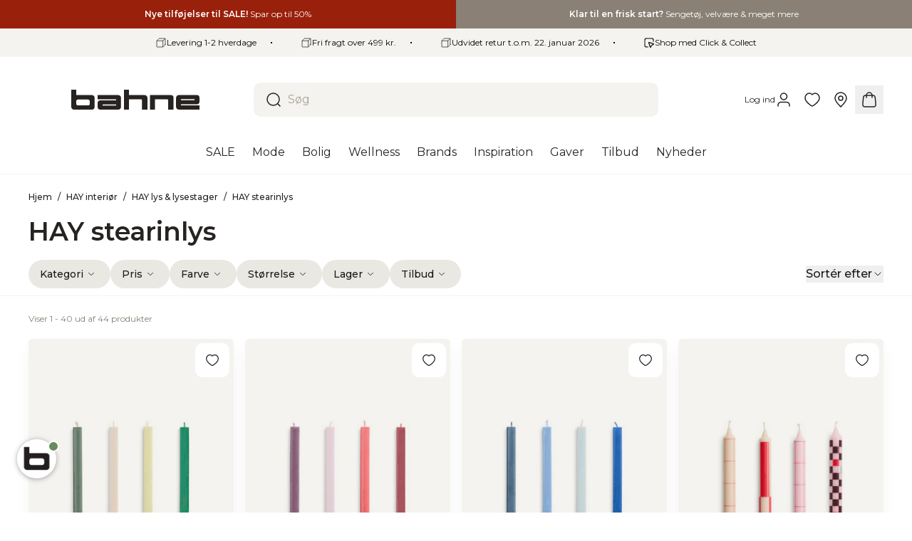

--- FILE ---
content_type: text/html; charset=utf-8
request_url: https://bahne.dk/web-pixels@7cecd0b6w90c54c6cpe92089d5m57a67346/custom/web-pixel-103285082@2/sandbox/modern/collections/hay_bolig_interior_lys-lysestager_stearinlys
body_size: -118
content:
<!DOCTYPE html>
<html>
  <head>
    <meta charset="utf-8">
    <title>Web Pixels Manager Sandbox</title>
    <script src="https://bahne.dk/cdn/wpm/s7cecd0b6w90c54c6cpe92089d5m57a67346m.js"></script>

    <script type="text/javascript">
  (function(shopify) {shopify.extend('WebPixel::Render', function(api) {
var analytics=api.analytics,browser=api.browser,init=api.init;
// Import Heylink script
const script = document.createElement('script');
script.setAttribute(
 'src',
 'https://tag.heylink.com/9ae06209-e65d-4deb-b75c-cc5159080641/script.js'
);
script.setAttribute('defer', '');
document.head.appendChild(script);

// Subscribe to checkout_completed event
analytics.subscribe('checkout_completed', function (event) {
 const checkout = event.data.checkout;

 let coupon = '';
 let items = [];

 // Coupon code example (optional)
/*
 coupon = checkout.discountApplications.find(
  (discount) => discount.type === 'DISCOUNT_CODE'
 )?.title;
*/

 // Order items example (optional)
 items = checkout.lineItems.map((lineItem) => ({
  itemId: lineItem.id,
  itemQuantity: lineItem.quantity,
  itemName: lineItem.title,
  itemVariant: lineItem.variant,
 }));

 window.hlconversion = {
  orderId: checkout.order.id,
  orderTotal: checkout.totalPrice.amount,
  orderSubTotal: checkout.subtotalPrice.amount,
  orderCurrencyCode: checkout.subtotalPrice.currencyCode,
  orderCouponCode: coupon,
  orderItems: items,
 };
});
});})(self.webPixelsManager.createShopifyExtend('103285082', 'custom'));

</script>

  </head>
  <body></body>
</html>


--- FILE ---
content_type: text/html; charset=utf-8
request_url: https://bahne.dk/web-pixels@7cecd0b6w90c54c6cpe92089d5m57a67346/custom/web-pixel-173474138@68/sandbox/modern/collections/hay_bolig_interior_lys-lysestager_stearinlys
body_size: 1113
content:
<!DOCTYPE html>
<html>
  <head>
    <meta charset="utf-8">
    <title>Web Pixels Manager Sandbox</title>
    <script src="https://bahne.dk/cdn/wpm/s7cecd0b6w90c54c6cpe92089d5m57a67346m.js"></script>

    <script type="text/javascript">
  (function(shopify) {shopify.extend('WebPixel::Render', function(api) {
var analytics=api.analytics,browser=api.browser,init=api.init;
const generateString = (length) => {
  const characters = 'ABCDEFGHIJKLMNOPQRSTUVWXYZabcdefghijklmnopqrstuvwxyz0123456789=+/_-';
  let result = '';

  for (let i = 0; i < length; i++) {
    const randomIndex = Math.floor(Math.random() * characters.length);
    result += characters[randomIndex];
  }

  return result;
};

const userToken = async () => {
  let anonToken = await browser.localStorage.getItem('anon_user_token');

  if (!anonToken) {
    anonToken = generateString(16);
    await browser.localStorage.setItem('anon_user_token', anonToken);
  }

  return `anon-${anonToken}`;
};

const callback = () => {
  const client = window['@algolia/client-insights'].insightsClient(
    '70CPGCCRAM',
    '31e194a43be638015ac70e334d6dd924',
  );

  // Standard events
  analytics.subscribe('product_viewed', async (event) => { 
    client.pushEvents({
      events: [
        {
          index: 'grafikr-products',
          eventType: 'view',
          eventName: 'Product Viewed',
          objectIDs: [event.data.productVariant.product.id],
          userToken: await userToken(),
          authenticatedUserToken: init.data.customer?.id,
        },
      ],
    })
  });

  analytics.subscribe('product_added_to_cart', async (event) => {
    const searchParams = new URLSearchParams(event.context.document.location.search);
    const index = searchParams.get('queryindex') ?? 'grafikr-products';
    const queryId = searchParams.get('queryid') ?? undefined;

    client.pushEvents({
      events: [
        {
          eventType: 'conversion',
          eventSubtype: 'addToCart',
          eventName: 'Product added to cart',
          index: index,
          queryID: queryId,
          objectIDs: [event.data.cartLine?.merchandise.product.id],
          objectData: [
            {
              queryID: queryId,
              price: event.data.cartLine?.cost.totalAmount.amount,
              quantity: event.data.cartLine?.quantity,
            }
          ],
          currency: event.data.cartLine?.cost.totalAmount.currencyCode,
          userToken: await userToken(),
          authenticatedUserToken: init.data.customer?.id,
        }
      ]
    });
  });

  analytics.subscribe('checkout_completed', async (event) => {
    const token = await userToken();

    const events = event.data.checkout.lineItems
      .filter((lineItem) => {
        if (!lineItem.variant) {
          return false;
        }

        return true;
      })
      .map((lineItem) => {
        const index = lineItem.properties?.find((property) => {
          return property.key === '_algolia-index';
        })?.value ?? 'grafikr-products';
        const queryId = lineItem.properties?.find((property) => {
          return property.key === '_algolia-query-id';
        })?.value;

        return {
          eventType: 'conversion',
          eventSubtype: 'purchase',
          eventName: 'Item purchased',
          index: index,
          queryID: queryId,
          objectIDs: [lineItem.variant.product.id],
          value: lineItem.finalLinePrice.amount,
          currency: lineItem.finalLinePrice.currencyCode,
          objectData: [{
            price: lineItem.finalLinePrice.amount / lineItem.quantity,
            quantity: lineItem.quantity,
            discount: lineItem.discountAllocations.reduce((acc, cur) => {
              return acc + cur.amount.amount;
            }, 0),
            queryID: queryId,
          }],
          userToken: token,
          authenticatedUserToken: init.data.customer?.id,
        }
      });

    client.pushEvents({
        events: events,
    });
  });

  // Custom events
  analytics.subscribe('algolia_view_object', async (event) => {
    client.pushEvents({
      events: [
        {
          eventName: event.customData.eventName,
          eventType: 'view',
          index: event.customData.index,
          objectIDs: [event.customData.objectID],
          userToken: await userToken(),
          authenticatedUserToken: init.data.customer?.id,
        }
      ]
    });
  });

  analytics.subscribe('algolia_click_object', async (event) => {
    client.pushEvents({
      events: [
        {
          eventName: event.customData.eventName,
          eventType: 'click',
          index: event.customData.index,
          queryID: event.customData.queryID,
          objectIDs: [event.customData.objectID],
          positions: [event.customData.position],
          userToken: await userToken(),
          authenticatedUserToken: init.data.customer?.id,
        }
      ]
    });
  });

  analytics.subscribe('algolia_click_filter', async (event) => {
    client.pushEvents({
      events: [
        {
          eventName: event.customData.eventName,
          eventType: 'click',
          index: event.customData.index,
          queryID: event.customData.queryID,
          filters: event.customData.filters,
          userToken: await userToken(),
          authenticatedUserToken: init.data.customer?.id,
        }
      ]
    });
  });  
};

(function(w, d, s, c) { 
  var f = d.getElementsByTagName(s)[0],
      j = d.createElement(s);
  j.src = 'https://cdn.jsdelivr.net/npm/@algolia/client-insights@5/dist/builds/browser.umd.min.js';
  f.parentNode.insertBefore(j, f);
  j.onload = c;
})(window, document, 'script', callback);
});})(self.webPixelsManager.createShopifyExtend('173474138', 'custom'));

</script>

  </head>
  <body></body>
</html>


--- FILE ---
content_type: text/html; charset=utf-8
request_url: https://bahne.dk/web-pixels@7cecd0b6w90c54c6cpe92089d5m57a67346/custom/web-pixel-221610330@3/sandbox/modern/collections/hay_bolig_interior_lys-lysestager_stearinlys
body_size: 753
content:
<!DOCTYPE html>
<html>
  <head>
    <meta charset="utf-8">
    <title>Web Pixels Manager Sandbox</title>
    <script src="https://bahne.dk/cdn/wpm/s7cecd0b6w90c54c6cpe92089d5m57a67346m.js"></script>

    <script type="text/javascript">
  (function(shopify) {shopify.extend('WebPixel::Render', function(api) {
var analytics=api.analytics,browser=api.browser,init=api.init;
// Start ProfitMetrics - Conversion Booster for Google Ads - (v3)
// Configuration
let pmGtagId = 'AW-874335924'; // Google Ads Conversion ID
let revenueInclTax = true;

// Consent Configuration
let customerPrivacyStatus = init.customerPrivacy;
let cc_marketing = false;
let cc_statistics = false;

// Load Google Tag
const script = document.createElement( 'script' );
script.setAttribute( 'src', 'https://www.googletagmanager.com/gtag/js?id=' + pmGtagId);
script.setAttribute( 'async', '' );
document.head.appendChild( script );

window.dataLayer = window.dataLayer || [];
function gtag(){dataLayer.push(arguments);}

gtag('consent', 'default', {
  'ad_storage': cc_marketing ? 'granted' : 'denied',
  'ad_user_data': cc_marketing ? 'granted' : 'denied',
  'ad_personalization': cc_marketing ? 'granted' : 'denied',
  'analytics_storage': cc_statistics ? 'granted' : 'denied',
  'wait_for_update': 500
});

gtag('js', new Date());
gtag('config', pmGtagId);

// Update consent
function updateConsent(){
  if (!customerPrivacyStatus || 
    customerPrivacyStatus.analyticsProcessingAllowed === undefined || 
    customerPrivacyStatus.marketingAllowed === undefined) {
  try {
    const cmp_a = browser.cookie.get('_cmp_a');
    const cookiedecoded = JSON.parse(decodeURIComponent(cmp_a));
    cc_statistics = cookiedecoded?.purposes?.a ?? cc_statistics;
    cc_marketing = cookiedecoded?.purposes?.m ?? cc_marketing;
  } catch (e) {
    // Handle any errors that might occur
  }
} else {
  cc_statistics = customerPrivacyStatus.analyticsProcessingAllowed;
  cc_marketing = customerPrivacyStatus.marketingAllowed;
}

gtag('consent', 'update', {
  'ad_storage': cc_marketing ? 'granted' : 'denied',
  'ad_user_data': cc_marketing ? 'granted' : 'denied',
  'ad_personalization': cc_marketing ? 'granted' : 'denied',
  'analytics_storage': cc_statistics ? 'granted' : 'denied'
});
}

// Visitor Consent Collected
api.customerPrivacy.subscribe('visitorConsentCollected', (event) => {
  customerPrivacyStatus = event.customerPrivacy;
  updateConsent();
  })

// Event - Page view
analytics.subscribe("page_viewed", async event => {
  updateConsent();
  });

// Event - Purchase
analytics.subscribe("checkout_completed", async (event) => {
    if( cc_marketing || cc_statistics ) {
        try {
            var pmShopifyLastOrder = {'orderId': event.data.checkout.order.id, 'ts': new Date / 1E3 | 0};
            browser.sessionStorage.setItem( 'pmShopifyLastOrderId', JSON.stringify( pmShopifyLastOrder ) );
        } catch( e ) {
        }
    }

  // Send conversion
  gtag('event', 'pm_revenue', {
            send_to: 'AW-874335924/IZ0GCKDLsYAYELSd9aAD',
            value: revenueInclTax ? event.data.checkout.totalPrice.amount : event.data.checkout.totalPrice.amount - event.data.checkout.totalTax.amount,
            currency:  event.data.checkout.totalPrice.currencyCode,
            transaction_id: event.data.checkout.order.id,
          });
gtag('event', 'pm_grossprofit', {
            send_to: 'AW-874335924/CKczCN2ksoAYELSd9aAD',
            value: (event.data.checkout.totalPrice.amount - event.data.checkout.totalTax.amount) * 0.4,
            currency:  event.data.checkout.totalPrice.currencyCode,
            transaction_id: event.data.checkout.order.id,
          });
});
// End ProfitMetrics - Conversion Booster for Google Ads - (v3)
});})(self.webPixelsManager.createShopifyExtend('221610330', 'custom'));

</script>

  </head>
  <body></body>
</html>


--- FILE ---
content_type: text/html; charset=utf-8
request_url: https://bahne.dk/web-pixels@7cecd0b6w90c54c6cpe92089d5m57a67346/custom/web-pixel-221643098@1/sandbox/modern/collections/hay_bolig_interior_lys-lysestager_stearinlys
body_size: -138
content:
<!DOCTYPE html>
<html>
  <head>
    <meta charset="utf-8">
    <title>Web Pixels Manager Sandbox</title>
    <script src="https://bahne.dk/cdn/wpm/s7cecd0b6w90c54c6cpe92089d5m57a67346m.js"></script>

    <script type="text/javascript">
  (function(shopify) {shopify.extend('WebPixel::Render', function(api) {
var analytics=api.analytics,browser=api.browser,init=api.init;
// Configuration
let customerPrivacyStatus = init.customerPrivacy;
// Default consent values
let cc_statistics = true;
let cc_marketing = true;

analytics.subscribe("checkout_completed", async (event) => {
  if (!customerPrivacyStatus || 
      customerPrivacyStatus.analyticsProcessingAllowed === undefined || 
      customerPrivacyStatus.marketingAllowed === undefined) {
    try {
      const cmp_a = await browser.cookie.get('_cmp_a');
      const cookiedecoded = JSON.parse(decodeURIComponent(cmp_a));
      cc_statistics = cookiedecoded?.purposes?.a ?? cc_statistics;
      cc_marketing = cookiedecoded?.purposes?.m ?? cc_marketing;
    } catch (e) {
      // Handle any errors that might occur
    }
  } else {
    cc_statistics = customerPrivacyStatus.analyticsProcessingAllowed;
    cc_marketing = customerPrivacyStatus.marketingAllowed;
  }

  if( cc_marketing || cc_statistics ) {
    try {
      var pmShopifyLastOrder = {'orderId': event.data.checkout.order.id, 'ts': new Date / 1E3 | 0};
      browser.sessionStorage.setItem( 'pmShopifyLastOrderId', JSON.stringify( pmShopifyLastOrder ) );
    } catch( e ) {
    }
  }
});
});})(self.webPixelsManager.createShopifyExtend('221643098', 'custom'));

</script>

  </head>
  <body></body>
</html>


--- FILE ---
content_type: text/html; charset=utf-8
request_url: https://bahne.dk/web-pixels@7cecd0b6w90c54c6cpe92089d5m57a67346/custom/web-pixel-222724442@1/sandbox/modern/collections/hay_bolig_interior_lys-lysestager_stearinlys
body_size: 191
content:
<!DOCTYPE html>
<html>
  <head>
    <meta charset="utf-8">
    <title>Web Pixels Manager Sandbox</title>
    <script src="https://bahne.dk/cdn/wpm/s7cecd0b6w90c54c6cpe92089d5m57a67346m.js"></script>

    <script type="text/javascript">
  (function(shopify) {shopify.extend('WebPixel::Render', function(api) {
var analytics=api.analytics,browser=api.browser,init=api.init;
analytics.subscribe('checkout_completed', async (event) => {
    try {
        const productId = await browser.cookie.get("baiChatbotId");
        const sessionId = await browser.cookie.get(productId + "baiSessionId");
        const lastInteraction = await browser.cookie.get("bai-last-interaction");
        if (!sessionId || !lastInteraction) {
            console.error("Required cookie values are missing.");
            return;
        }
        const checkout = event.data.checkout;
        const checkoutTotalPrice = checkout.totalPrice.amount;
        const payload = {
            sessionId: sessionId,
            chatbotId: productId,
            event: "Purchase",
            amount: checkoutTotalPrice,
            lastInteraction: lastInteraction,
        }
        const response = await fetch("https://backend.userlink.ai/chatbot/registerTracking", {
            method: "POST",
            headers: {
                'Content-Type': 'application/json'
            },
            body: JSON.stringify(payload)
        });
        if (!response.ok) {
            console.error("Failed to register tracking:", response.statusText);
        } else {
            console.log("Tracking registered successfully.");
        }
    } catch (error) {
        console.error("Error during checkout tracking:", error);
    }
});
});})(self.webPixelsManager.createShopifyExtend('222724442', 'custom'));

</script>

  </head>
  <body></body>
</html>


--- FILE ---
content_type: text/html; charset=utf-8
request_url: https://bahne.dk/web-pixels@7cecd0b6w90c54c6cpe92089d5m57a67346/custom/web-pixel-222757210@52/sandbox/modern/collections/hay_bolig_interior_lys-lysestager_stearinlys
body_size: 1733
content:
<!DOCTYPE html>
<html>
  <head>
    <meta charset="utf-8">
    <title>Web Pixels Manager Sandbox</title>
    <script src="https://bahne.dk/cdn/wpm/s7cecd0b6w90c54c6cpe92089d5m57a67346m.js"></script>

    <script type="text/javascript">
  (function(shopify) {shopify.extend('WebPixel::Render', function(api) {
var analytics=api.analytics,browser=api.browser,init=api.init;
window.dataLayer = window.dataLayer || [];
function gtag(){dataLayer.push(arguments);}

(function(w,d,s,l,i){w[l]=w[l]||[];w[l].push({'gtm.start':
new Date().getTime(),event:'gtm.js'});var f=d.getElementsByTagName(s)[0],
j=d.createElement(s),dl=l!='dataLayer'?'&l='+l:'';j.async=true;j.src=
'https://www.googletagmanager.com/gtm.js?id='+i+dl;f.parentNode.insertBefore(j,f);
})(window,document,'script','dataLayer','GTM-5PN4B4DV');

//Google Consent Mode v2
gtag('consent', 'default', {
  'ad_storage': 'denied',
  'analytics_storage': 'denied',
  'ad_user_data': 'denied',
  'ad_personalization': 'denied',
});

analytics.subscribe("consent_update", (event) => {

  console.log(event);
  const initContextData = init.context?.document;
  var marketing_consent = event.customData.ad_storage;
  var statistic_consent = event.customData.analytics_storage;
  
  gtag('consent', 'update', {
      'ad_storage': marketing_consent,
  'analytics_storage': statistic_consent,
  'ad_user_data': marketing_consent,
  'ad_personalization': marketing_consent,
  });
  
  dataLayer.push({
    'event' : 'cookie_consent_update',
    
    url: initContextData?.location?.href,
    page_title: initContextData?.title,
    page_referrer: initContextData?.referrer,
    timestamp: event.timestamp,
    marketing_consent: marketing_consent,
    statistic_consent: statistic_consent
  })
  
});

analytics.subscribe("checkout_started", (event) => {
    const initContextData = init.context?.document;
    var consentState = init.customerPrivacy;
 
    var marketing_consent = consentState?.marketingAllowed ? 'granted' : 'denied';
  var statistic_consent = consentState?.analyticsProcessingAllowed ? 'granted' : 'denied'; 
  
  gtag('consent', 'update', {
      'ad_storage': marketing_consent,
  'analytics_storage': statistic_consent,
  'ad_user_data': marketing_consent,
  'ad_personalization': marketing_consent,
  });

    dataLayer.push({
    'event' : 'cookie_consent_update',
    
    url: initContextData?.location?.href,
    page_title: initContextData?.title,
    page_referrer: initContextData?.referrer,
    timestamp: event.timestamp,
    marketing_consent: marketing_consent,
    statistic_consent: statistic_consent
  });
  

  dataLayer.push({ ecommerce: null });
  const items = event.data?.checkout?.lineItems?.map((item) => {
    return {
      item_id: item.variant.sku,
      item_name: item.variant.product.title,
      price: item.variant.price.amount,
      quantity: item.quantity,
      item_category : item.variant.product.type
    }
  });

  dataLayer.push({
    event: "begin_checkout",
    url: initContextData?.location?.href,
    page_title: initContextData?.title,
    page_referrer: initContextData?.referrer,
    timestamp: event.timestamp,

    ecommerce: {
      currency: event.data?.checkout?.currencyCode,
      value: event.data?.checkout?.subtotalPrice?.amount,
      items: items
    }
  });
});



analytics.subscribe("payment_info_submitted", (event) => {
  const initContextData = init.context?.document;

  dataLayer.push({ ecommerce: null });
  const items = event.data?.checkout?.lineItems?.map((item) => {
    return {
      item_id: item.variant.sku,
      item_name: item.variant.product.title,
      price: item.variant.price.amount,
      quantity: item.quantity
    }
  });
  dataLayer.push({
    event: "add_payment_info",
    
    url: initContextData?.location?.href,
    page_title: initContextData?.title,
    page_referrer: initContextData?.referrer,
    timestamp: event.timestamp,
    
    ecommerce: {
      currency: event.data?.checkout?.currencyCode,
      value: event.data?.checkout?.subtotalPrice?.amount,
      items: items
    }
  });
});

analytics.subscribe("checkout_shipping_info_submitted", (event) => {
  dataLayer.push({ ecommerce: null });
    const initContextData = init.context?.document;

  const items = event.data?.checkout?.lineItems?.map((item) => {
    return {
      item_id: item.variant.sku,
      item_name: item.variant.product.title,
      price: item.variant.price.amount,
      quantity: item.quantity
    }
  });
  dataLayer.push({
    event: "add_shipping_info",
    url: initContextData?.location?.href,
    page_title: initContextData?.title,
    page_referrer: initContextData?.referrer,
    timestamp: event.timestamp,
    
    ecommerce: {
      currency: event.data?.checkout?.currencyCode,
      value: event.data?.checkout?.subtotalPrice?.amount,
      items: items
    }
  });
});


analytics.subscribe("cart_viewed", (event) => {
    const initContextData = init.context?.document;

  console.log(event);
  dataLayer.push({ ecommerce: null });
  const items = event.data?.cart?.lines?.map((item) => {
    return {
      item_id: item.variant.sku,
      item_sku: item.merchandise.product.sku,
      item_name: item.merchandise.product.title,
      price: item.merchandise.price.amount,
      quantity: item.quantity
    }
  });
  dataLayer.push({
    event: "view_cart",
        url: initContextData?.location?.href,
    page_title: initContextData?.title,
    page_referrer: initContextData?.referrer,
    timestamp: event.timestamp,
    ecommerce: {
      currency: event.data?.cart?.cost?.totalAmount?.currencyCode,
      value: event.data?.cart?.cost?.totalAmount?.amount,
      items: items
    }
  });
});

analytics.subscribe("shared_shopping_button_show", (event) => {
    const initContextData = init.context?.document;

  console.log(event);
  dataLayer.push({
    event: "shared_shopping_button_show",
        url: initContextData?.location?.href,
    page_title: initContextData?.title,
    page_referrer: initContextData?.referrer,
    timestamp: event.timestamp,
  });
});

analytics.subscribe("shared_shopping_opened", (event) => {
    const initContextData = init.context?.document;

  console.log(event);
  dataLayer.push({
    event: "shared_shopping_opened",
        url: initContextData?.location?.href,
    page_title: initContextData?.title,
    page_referrer: initContextData?.referrer,
    timestamp: event.timestamp,
  });
});


analytics.subscribe("product_added_to_cart", (event) => {
    const initContextData = init.context?.document;

  dataLayer.push({ ecommerce: null });
  dataLayer.push({
    event: "add_to_cart",
        url: initContextData?.location?.href,
    page_title: initContextData?.title,
    page_referrer: initContextData?.referrer,
    timestamp: event.timestamp,
    
    ecommerce: {
      currency: event.data?.cartLine?.cost?.totalAmount?.currencyCode,
      value: event.data?.cartLine?.cost?.totalAmount?.amount,
      items: [
      {
        item_id: event.data?.cartLine?.merchandise?.sku,
        item_name: event.data?.cartLine?.merchandise?.product?.title,
        price: event.data?.cartLine?.merchandise?.price?.amount,
        quantity: event.data?.cartLine?.quantity,
                item_category: event.data?.productVariant?.product?.type

      }
      ]
    }
  });
});

analytics.subscribe("product_viewed", (event) => {
    const initContextData = init.context?.document;


  dataLayer.push({ ecommerce: null });
  dataLayer.push({
    event: "view_item",
    url: initContextData?.location?.href,
    page_title: initContextData?.title,
    page_referrer: initContextData?.referrer,
    timestamp: event.timestamp,
    ecommerce: {
      currency: event.data?.productVariant?.price?.currencyCode,
      value: event.data?.productVariant?.price?.amount,
      items: [
      {
        item_sku: event.data?.productVariant?.sku,
        item_id: event.data?.productVariant?.sku,
        item_name: event.data?.productVariant?.product?.title,
        price: event.data?.productVariant?.price?.amount,
        quantity: 1,
        item_category: event.data?.productVariant?.product?.type
      }
      ]
    }
  });
});

analytics.subscribe("checkout_completed", (event) => {

    const initContextData = init.context?.document;

      var consentState = init.customerPrivacy;
 
    var marketing_consent = consentState?.marketingAllowed ? 'granted' : 'denied';
  var statistic_consent = consentState?.analyticsProcessingAllowed ? 'granted' : 'denied'; 
  
  gtag('consent', 'update', {
      'ad_storage': marketing_consent,
  'analytics_storage': statistic_consent,
  'ad_user_data': marketing_consent,
  'ad_personalization': marketing_consent,
  });

    dataLayer.push({
    'event' : 'cookie_consent_update',
    
    url: initContextData?.location?.href,
    page_title: initContextData?.title,
    page_referrer: initContextData?.referrer,
    timestamp: event.timestamp,
    marketing_consent: marketing_consent,
    statistic_consent: statistic_consent
  });

  
  dataLayer.push({ ecommerce: null });
  const items = event.data?.checkout?.lineItems?.map((item) => {
    return {
      item_id: item.variant.product.id,
      item_name: item.variant.product.title,
      price: item.variant.price.amount,
      quantity: item.quantity
    }
  });
  dataLayer.push({
    event: "purchase",
    url: initContextData?.location?.href,
    page_title: initContextData?.title,
    page_referrer: initContextData?.referrer,
    timestamp: event.timestamp,
    
    ecommerce: {
      currency: event.data?.checkout?.currencyCode,
      value: event.data?.checkout?.subtotalPrice?.amount,
      transaction_id: event.data?.checkout?.order?.id,
      coupon: event.data?.checkout?.discountAllocations,
      shipping: event.data?.checkout?.shippingLine?.price?.amount,
      tax: event.data?.checkout?.totalTax?.amount,
      delivery_method: event.data?.checkout?.delivery?.selectedDeliveryOptions,
      items: items
    },
    user_data: {
      email: event.data?.checkout?.email,
      phone_number: event.data?.checkout?.phone_number,
      address: {
        first_name: event.data?.checkout?.shippingAddress?.firstName,
        last_name: event.data?.checkout?.shippingAddress?.lastName,
        address1: event.data?.checkout?.shippingAddress?.address1,
        city: event.data?.checkout?.shippingAddress?.city,
        country: event.data?.checkout?.shippingAddress?.country,
        countryCode: event.data?.checkout?.shippingAddress?.countryCode,
        province: event.data?.checkout?.shippingAddress?.province,
        provinceCode: event.data?.checkout?.shippingAddress?.provinceCode,
        zip: event.data?.checkout?.shippingAddress?.zip,
      }
    }
  });
});

analytics.subscribe('collection_viewed', (event) => { 
    
        const eventContextData = event.context?.document;
        const collection = event.data?.collection;
        var googleAnalyticsProducts = [];
    
        // loop through the products:
        collection?.productVariants?.forEach(function(item, index) {
            // GA4
            var productVariant = {
                item_id: item.product?.id,
                item_name: item.product?.title,
                affiliation: config.store.affiliationName,
                index: index,
                item_brand: item.product?.vendor,
                item_category: item.product?.type,
                item_list_id: collection?.id,
                item_list_name: collection?.title,
                price: item.price?.amount,
                quantity: 1
            };
            googleAnalyticsProducts.push(productVariant);     
        });
    
        // construct the data layer object:
  dataLayer.push({
            event: 'view_item_list',
    
    url: initContextData?.location?.href,
    page_title: initContextData?.title,
    page_referrer: initContextData?.referrer,
    timestamp: event.timestamp,
    
            ecommerce: {
                item_list_id: collection?.id,
                item_list_name: collection?.title,
                items: googleAnalyticsProducts
            }
        });
    });

analytics.subscribe("add_to_wishlist", (event) => {
    const initContextData = init.context?.document;


  dataLayer.push({
    event: "add_to_wishlist",
    url: initContextData?.location?.href,
    page_title: initContextData?.title,
    page_referrer: initContextData?.referrer,
    timestamp: event.timestamp,
    ecommerce: {
      currency: event?.customData?.currency,
      value: event?.customData?.value,
      items: [
      {
        item_sku: event?.customData?.items?.[0]?.item_sku,
        item_id: event?.customData?.items?.[0]?.item_id,
        item_name: event?.customData?.items?.[0]?.item_name, 
        price: event?.customData?.value,
        quantity: 1,
        item_category: event?.customData?.items?.[0]?.item_name
      }
      ]
    }
  });
});
});})(self.webPixelsManager.createShopifyExtend('222757210', 'custom'));

</script>

  </head>
  <body></body>
</html>


--- FILE ---
content_type: text/html; charset=utf-8
request_url: https://bahne.dk/web-pixels@7cecd0b6w90c54c6cpe92089d5m57a67346/custom/web-pixel-229376346@1/sandbox/modern/collections/hay_bolig_interior_lys-lysestager_stearinlys
body_size: -505
content:
<!DOCTYPE html>
<html>
  <head>
    <meta charset="utf-8">
    <title>Web Pixels Manager Sandbox</title>
    <script src="https://bahne.dk/cdn/wpm/s7cecd0b6w90c54c6cpe92089d5m57a67346m.js"></script>

    <script type="text/javascript">
  (function(shopify) {shopify.extend('WebPixel::Render', function(api) {
var analytics=api.analytics,browser=api.browser,init=api.init;

    window.shopifyPixelApi = api;
    const script = document.createElement('script');
    script.src = 'https://api.reaktion.com/assets/tracking/store-shopify.js?s=P77yBylbUinrhT61zSqPcjjBnsZTH0pC';
    script.async = true;
    document.head.appendChild(script);
     
});})(self.webPixelsManager.createShopifyExtend('229376346', 'custom'));

</script>

  </head>
  <body></body>
</html>


--- FILE ---
content_type: text/html; charset=utf-8
request_url: https://bahne.dk/web-pixels@7cecd0b6w90c54c6cpe92089d5m57a67346/custom/web-pixel-261783898@2/sandbox/modern/collections/hay_bolig_interior_lys-lysestager_stearinlys
body_size: -68
content:
<!DOCTYPE html>
<html>
  <head>
    <meta charset="utf-8">
    <title>Web Pixels Manager Sandbox</title>
    <script src="https://bahne.dk/cdn/wpm/s7cecd0b6w90c54c6cpe92089d5m57a67346m.js"></script>

    <script type="text/javascript">
  (function(shopify) {shopify.extend('WebPixel::Render', function(api) {
var analytics=api.analytics,browser=api.browser,init=api.init;
analytics.subscribe('checkout_completed', (event) => {
  const orderId = event.data.checkout.order.id;
  const storageKey = `appstract_tracked_${orderId}`;
  
  if (!localStorage.getItem(storageKey)) {
    localStorage.setItem(storageKey, 'true');
    
    const appstractScript = document.createElement('script');
    appstractScript.src = 'https://eu-central-1.appstract.cloud/service?environmentid=JYKrNjz7jC';
    appstractScript.defer = true;
    
    // Add error handler
    appstractScript.onerror = function(error) {
      console.error("APPSTRACT: Script failed to load", error);
    };
    
    appstractScript.onload = function() {
      if (typeof SharedShopMain !== 'undefined' && SharedShopMain.load) {
        try {
          SharedShopMain.load();
        } catch (error) {
          console.error("APPSTRACT: Error calling SharedShopMain.load()", error);
        }
      } else {
        console.error("APPSTRACT: SharedShopMain not available or no load method");
      }
    };
    
    window.appstractCheckoutSuccess = true;
    window.appstractShopifyOrderInfo = event.data.checkout;

    document.head.appendChild(appstractScript);
  }
});
});})(self.webPixelsManager.createShopifyExtend('261783898', 'custom'));

</script>

  </head>
  <body></body>
</html>


--- FILE ---
content_type: text/javascript; charset=utf-8
request_url: https://bahne.dk/web-pixels@7cecd0b6w90c54c6cpe92089d5m57a67346/web-pixel-1991770458@c52baff2b8ce300c0e5365dca0a75a9b/sandbox/worker.modern.js
body_size: -776
content:
importScripts('https://bahne.dk/cdn/wpm/s7cecd0b6w90c54c6cpe92089d5m57a67346m.js');
globalThis.shopify = self.webPixelsManager.createShopifyExtend('1991770458', 'APP');
importScripts('/web-pixels/strict/app/web-pixel-1991770458@c52baff2b8ce300c0e5365dca0a75a9b.js');


--- FILE ---
content_type: text/javascript; charset=utf-8
request_url: https://bahne.dk/web-pixels@7cecd0b6w90c54c6cpe92089d5m57a67346/web-pixel-525238618@18031546ee651571ed29edbe71a3550b/sandbox/worker.modern.js
body_size: -782
content:
importScripts('https://bahne.dk/cdn/wpm/s7cecd0b6w90c54c6cpe92089d5m57a67346m.js');
globalThis.shopify = self.webPixelsManager.createShopifyExtend('525238618', 'APP');
importScripts('/web-pixels/strict/app/web-pixel-525238618@18031546ee651571ed29edbe71a3550b.js');


--- FILE ---
content_type: text/javascript
request_url: https://bahne.dk/cdn/shop/t/276/assets/module.collection-main.a697a25791f7bfdf8bc6.min.js
body_size: 16721
content:
"use strict";(self.webpackChunk=self.webpackChunk||[]).push([[915],{15773:(t,e,r)=>{r(40368)("flat")},22837:(t,e,r)=>{var n=r(52439),i=r(67174),o=r(14101),a=r(62782),l=r(40763),c=r(70446),u=r(70012),s=r(37164),f=r(20659),d=r(52851),v=r(98284)("splice"),p=Math.max,g=Math.min;n({target:"Array",proto:!0,forced:!v},{splice:function(t,e){var r,n,v,h,b,y,m=i(this),w=l(m),x=o(t,w),j=arguments.length;for(0===j?r=n=0:1===j?(r=0,n=w-x):(r=j-2,n=g(p(a(e),0),w-x)),u(w+r-n),v=s(m,n),h=0;h<n;h++)(b=x+h)in m&&f(v,h,m[b]);if(v.length=n,r<n){for(h=x;h<w-n;h++)y=h+r,(b=h+n)in m?m[y]=m[b]:d(m,y);for(h=w;h>w-n+r;h--)d(m,h-1)}else if(r>n)for(h=w-n;h>x;h--)y=h+r-1,(b=h+n-1)in m?m[y]=m[b]:d(m,y);for(h=0;h<r;h++)m[h+x]=arguments[h+2];return c(m,w-n+r),v}})},28361:(t,e,r)=>{var n=r(52439),i=r(7463),o=r(89846),a=r(74274),l=r(86995),c=i([].join);n({target:"Array",proto:!0,forced:o!==Object||!l("join",",")},{join:function(t){return c(a(this),void 0===t?",":t)}})},35724:(t,e,r)=>{r.d(e,{A:()=>i});var n=r(43630);const i=n.Ik({facets:n.g1(n.Yj(),n.g1(n.Yj(),n.ai())).optional(),facets_stats:n.g1(n.Yj(),n.Ik({max:n.ai(),min:n.ai()})).optional(),hits:n.YO(n.L5()),nbHits:n.ai(),page:n.ai(),nbPages:n.ai(),hitsPerPage:n.ai(),query:n.Yj(),params:n.Yj(),queryID:n.Yj(),renderingContent:n.Ik({facetOrdering:n.Ik({facets:n.Ik({order:n.YO(n.Yj())}),values:n.g1(n.Yj(),n.Ik({order:n.YO(n.Yj()).optional(),sortRemainingBy:n.KC([n.eu("alpha"),n.eu("count"),n.eu("hidden")])}))}).optional(),redirect:n.Ik({url:n.Yj()}).optional()})})},39783:(t,e,r)=>{var n=r(52439),i=r(59382).values;n({target:"Object",stat:!0},{values:function(t){return i(t)}})},47105:(t,e,r)=>{r.r(e),r.d(e,{default:()=>hr});var n=r(25659),i=(r(8248),r(50928),r(6761),r(53439),r(52093),r(37591),r(74617),r(578),r(91802),r(2657),r(17767),r(67054),r(77332),r(66471),r(33384),r(23061)),o=r(43630),a=o.Ik({product:o.Ik({url:o.Yj(),price:o.ai(),comparePrice:o.ai().nullable()}),position:o.Ik({x:o.ai(),y:o.ai()}),highlight:o.zM()});var l=o.Ik({title:o.Yj().nullable(),subtitle:o.Yj().nullable(),url:o.Yj().nullable(),position:o.ai(),button_title:o.Yj().nullable(),background_color:o.Yj().nullable(),background_contrast:o.Yj().nullable(),image:o.Ik({width:o.ai(),height:o.ai(),src:o.Yj(),alt:o.Yj().nullable()}),hotspots:o.Ik({activeClass:o.Yj(),items:o.YO(a).nullable()}).nullable()});const c=o.YO(l);var u=r(63510),s=r(3081),f=(r(51470),r(7809),r(72377),r(51621),r(27439),r(47950),r(18888),r(30679),r(29035),r(73645),r(60963),r(53006),r(75598),r(1622),r(26128),r(44021),r(14999),r(28361),r(88803),r(14255),r(43093),r(2517),r(15773),r(18171),r(74843),r(17932),r(86204),r(76429),r(19329),r(96466),r(11546),r(56704),r(10165),r(47402),r(41790),r(43418),r(10102),r(39221),r(87311),r(55763),r(87019),r(25241),r(57100),r(44552),r(50616),r(26552),r(58647),r(3391),r(31430),r(50589),r(34512),r(95211)),d=r(35724);const v=o.Ik({facetHits:o.YO(o.Ik({value:o.Yj(),highlighted:o.Yj(),count:o.ai()}))});var p=r(35954),g=r(73940);r(15756),r(33755),r(13330),r(43568),r(11663);function h(t){return function(t){if(Array.isArray(t))return b(t)}(t)||function(t){if("undefined"!=typeof Symbol&&null!=t[Symbol.iterator]||null!=t["@@iterator"])return Array.from(t)}(t)||function(t,e){if(t){if("string"==typeof t)return b(t,e);var r={}.toString.call(t).slice(8,-1);return"Object"===r&&t.constructor&&(r=t.constructor.name),"Map"===r||"Set"===r?Array.from(t):"Arguments"===r||/^(?:Ui|I)nt(?:8|16|32)(?:Clamped)?Array$/.test(r)?b(t,e):void 0}}(t)||function(){throw new TypeError("Invalid attempt to spread non-iterable instance.\nIn order to be iterable, non-array objects must have a [Symbol.iterator]() method.")}()}function b(t,e){(null==e||e>t.length)&&(e=t.length);for(var r=0,n=Array(e);r<e;r++)n[r]=t[r];return n}d.A.required({facets:!0});const y=function(t,e){var r={},i=h(e.config.facetFilters).flat(1/0),o=h(e.config.numericFilters).flat(1/0);Object.keys(t.facets).forEach(function(e){var a;switch(e){case"meta.colors":a=theme.strings.collection.filter.headers.color;break;case"meta.discounts":a=theme.strings.collection.filter.headers.discount;break;case"meta.sizes":a=theme.strings.collection.filter.headers.size;break;case"meta.sustainable":a=theme.strings.collection.filter.headers.sustainable;break;case"category.level1":case"category.level2":case"category.level3":case"category.level4":case"category.level5":a=theme.strings.collection.filter.headers.type;break;case"meta.available_locations":a=theme.strings.collection.filter.headers.location;break;default:a=theme.strings.collection.filter.headers[e]}if(a)switch(e){case"meta.sustainable":var l=Object.keys(t.facets[e]).find(function(t){return"true"===t});if(!l)break;r[e]={title:a,type:"boolean",name:e,hidden:!1,value:{title:theme.strings.collection.filter.headers.sustainable,count:t.facets[e][l],checked:i.includes("".concat(e,":true")),name:e,value:l}};break;case"price":var c,u=null===(c=t.facets_stats)||void 0===c?void 0:c[e];if(!u)break;var s=o.find(function(t){return t.startsWith("".concat(e,":"))}),f=u.min,d=u.max;if(s){var v=s.replace("".concat(e,":"),"").split(" TO ");f=parseFloat(v.at(0)),d=parseFloat(v.at(1))}r[e]={title:a,type:"range",name:e,hidden:u.min===u.max,min:u.min,max:u.max,minValue:(0,n.n5)(f),maxValue:(0,n.n5)(d)};break;default:var p,g,h,b=null===(p=t.renderingContent.facetOrdering)||void 0===p||null===(p=p.values[e])||void 0===p?void 0:p.order,y=null===(g=t.renderingContent.facetOrdering)||void 0===g||null===(g=g.values[e])||void 0===g?void 0:g.sortRemainingBy;if("meta.colors"===e)h="color";else h="list";r[e]={title:a,type:h,name:e,hidden:Object.keys(t.facets[e]).length<2,values:Object.keys(t.facets[e]).filter(function(t){return!b||"hidden"!==y||b.includes(t)}).sort(function(r,n){if(b){var i=b.indexOf(r),o=b.indexOf(n);if(-1!==i&&-1!==o)return i<o?-1:1;if(-1!==i)return-1;if(-1!==o)return 1}return"alpha"===y?r.localeCompare(n):t.facets[e][n]-t.facets[e][r]}).map(function(r){return{title:r,count:t.facets[e][r],checked:i.includes("".concat(e,":").concat(r)),name:e,value:r}}),searchedValues:[]}}});var a=null!=e&&e.preferredCategory?e.preferredCategory-1:null,l=!1;return["category.level1","category.level2","category.level3","category.level4","category.level5"].forEach(function(t,e){var n=r[t];n&&(a&&e<a&&(n.hidden=!0),l?n.hidden=!0:n.hidden||(l=!0))}),r};var m=r(66157);function w(t,e){return function(t){if(Array.isArray(t))return t}(t)||function(t,e){var r=null==t?null:"undefined"!=typeof Symbol&&t[Symbol.iterator]||t["@@iterator"];if(null!=r){var n,i,o,a,l=[],c=!0,u=!1;try{if(o=(r=r.call(t)).next,0===e){if(Object(r)!==r)return;c=!1}else for(;!(c=(n=o.call(r)).done)&&(l.push(n.value),l.length!==e);c=!0);}catch(t){u=!0,i=t}finally{try{if(!c&&null!=r.return&&(a=r.return(),Object(a)!==a))return}finally{if(u)throw i}}return l}}(t,e)||function(t,e){if(t){if("string"==typeof t)return x(t,e);var r={}.toString.call(t).slice(8,-1);return"Object"===r&&t.constructor&&(r=t.constructor.name),"Map"===r||"Set"===r?Array.from(t):"Arguments"===r||/^(?:Ui|I)nt(?:8|16|32)(?:Clamped)?Array$/.test(r)?x(t,e):void 0}}(t,e)||function(){throw new TypeError("Invalid attempt to destructure non-iterable instance.\nIn order to be iterable, non-array objects must have a [Symbol.iterator]() method.")}()}function x(t,e){(null==e||e>t.length)&&(e=t.length);for(var r=0,n=Array(e);r<e;r++)n[r]=t[r];return n}function j(t){return function(t){if(Array.isArray(t))return A(t)}(t)||function(t){if("undefined"!=typeof Symbol&&null!=t[Symbol.iterator]||null!=t["@@iterator"])return Array.from(t)}(t)||O(t)||function(){throw new TypeError("Invalid attempt to spread non-iterable instance.\nIn order to be iterable, non-array objects must have a [Symbol.iterator]() method.")}()}function S(t,e){return function(t){if(Array.isArray(t))return t}(t)||function(t,e){var r=null==t?null:"undefined"!=typeof Symbol&&t[Symbol.iterator]||t["@@iterator"];if(null!=r){var n,i,o,a,l=[],c=!0,u=!1;try{if(o=(r=r.call(t)).next,0===e){if(Object(r)!==r)return;c=!1}else for(;!(c=(n=o.call(r)).done)&&(l.push(n.value),l.length!==e);c=!0);}catch(t){u=!0,i=t}finally{try{if(!c&&null!=r.return&&(a=r.return(),Object(a)!==a))return}finally{if(u)throw i}}return l}}(t,e)||O(t,e)||function(){throw new TypeError("Invalid attempt to destructure non-iterable instance.\nIn order to be iterable, non-array objects must have a [Symbol.iterator]() method.")}()}function O(t,e){if(t){if("string"==typeof t)return A(t,e);var r={}.toString.call(t).slice(8,-1);return"Object"===r&&t.constructor&&(r=t.constructor.name),"Map"===r||"Set"===r?Array.from(t):"Arguments"===r||/^(?:Ui|I)nt(?:8|16|32)(?:Clamped)?Array$/.test(r)?A(t,e):void 0}}function A(t,e){(null==e||e>t.length)&&(e=t.length);for(var r=0,n=Array(e);r<e;r++)n[r]=t[r];return n}var k=["vendor","type","meta.available_locations","meta.colors","meta.discounts","meta.sizes","meta.sustainable","category.level1","category.level2","category.level3","category.level4","category.level5"],Y=["price"];const C=function(t,e){var r=e.get("p");return r&&(t.page=parseInt(r,10)-1),e.forEach(function(e,r){if(Y.includes(r)){var n,i=e.split(",").map(function(t){var e=S(t.split("-"),2),n=e[0],i=e[1];return"".concat(r,":").concat(n," TO ").concat(i)});(n=t.numericFilters).push.apply(n,j(i))}else if(k.includes(r)){var o=e.split(",").map(function(t){return"yes"===t?"".concat(r,":true"):"".concat(r,":").concat(t)});t.facetFilters.push(o)}}),t};var I=r(76506),E=r(27535);function P(t){return P="function"==typeof Symbol&&"symbol"==typeof Symbol.iterator?function(t){return typeof t}:function(t){return t&&"function"==typeof Symbol&&t.constructor===Symbol&&t!==Symbol.prototype?"symbol":typeof t},P(t)}var T=(0,i.vs)("<meta http-equiv=Refresh>");function L(){var t,e,r="function"==typeof Symbol?Symbol:{},n=r.iterator||"@@iterator",i=r.toStringTag||"@@toStringTag";function o(r,n,i,o){var c=n&&n.prototype instanceof l?n:l,u=Object.create(c.prototype);return _(u,"_invoke",function(r,n,i){var o,l,c,u=0,s=i||[],f=!1,d={p:0,n:0,v:t,a:v,f:v.bind(t,4),d:function(e,r){return o=e,l=0,c=t,d.n=r,a}};function v(r,n){for(l=r,c=n,e=0;!f&&u&&!i&&e<s.length;e++){var i,o=s[e],v=d.p,p=o[2];r>3?(i=p===n)&&(c=o[(l=o[4])?5:(l=3,3)],o[4]=o[5]=t):o[0]<=v&&((i=r<2&&v<o[1])?(l=0,d.v=n,d.n=o[1]):v<p&&(i=r<3||o[0]>n||n>p)&&(o[4]=r,o[5]=n,d.n=p,l=0))}if(i||r>1)return a;throw f=!0,n}return function(i,s,p){if(u>1)throw TypeError("Generator is already running");for(f&&1===s&&v(s,p),l=s,c=p;(e=l<2?t:c)||!f;){o||(l?l<3?(l>1&&(d.n=-1),v(l,c)):d.n=c:d.v=c);try{if(u=2,o){if(l||(i="next"),e=o[i]){if(!(e=e.call(o,c)))throw TypeError("iterator result is not an object");if(!e.done)return e;c=e.value,l<2&&(l=0)}else 1===l&&(e=o.return)&&e.call(o),l<2&&(c=TypeError("The iterator does not provide a '"+i+"' method"),l=1);o=t}else if((e=(f=d.n<0)?c:r.call(n,d))!==a)break}catch(e){o=t,l=1,c=e}finally{u=1}}return{value:e,done:f}}}(r,i,o),!0),u}var a={};function l(){}function c(){}function u(){}e=Object.getPrototypeOf;var s=[][n]?e(e([][n]())):(_(e={},n,function(){return this}),e),f=u.prototype=l.prototype=Object.create(s);function d(t){return Object.setPrototypeOf?Object.setPrototypeOf(t,u):(t.__proto__=u,_(t,i,"GeneratorFunction")),t.prototype=Object.create(f),t}return c.prototype=u,_(f,"constructor",u),_(u,"constructor",c),c.displayName="GeneratorFunction",_(u,i,"GeneratorFunction"),_(f),_(f,i,"Generator"),_(f,n,function(){return this}),_(f,"toString",function(){return"[object Generator]"}),(L=function(){return{w:o,m:d}})()}function _(t,e,r,n){var i=Object.defineProperty;try{i({},"",{})}catch(t){i=0}_=function(t,e,r,n){function o(e,r){_(t,e,function(t){return this._invoke(e,r,t)})}e?i?i(t,e,{value:r,enumerable:!n,configurable:!n,writable:!n}):t[e]=r:(o("next",0),o("throw",1),o("return",2))},_(t,e,r,n)}function F(t,e){var r=Object.keys(t);if(Object.getOwnPropertySymbols){var n=Object.getOwnPropertySymbols(t);e&&(n=n.filter(function(e){return Object.getOwnPropertyDescriptor(t,e).enumerable})),r.push.apply(r,n)}return r}function q(t){for(var e=1;e<arguments.length;e++){var r=null!=arguments[e]?arguments[e]:{};e%2?F(Object(r),!0).forEach(function(e){$(t,e,r[e])}):Object.getOwnPropertyDescriptors?Object.defineProperties(t,Object.getOwnPropertyDescriptors(r)):F(Object(r)).forEach(function(e){Object.defineProperty(t,e,Object.getOwnPropertyDescriptor(r,e))})}return t}function $(t,e,r){return(e=function(t){var e=function(t,e){if("object"!=P(t)||!t)return t;var r=t[Symbol.toPrimitive];if(void 0!==r){var n=r.call(t,e||"default");if("object"!=P(n))return n;throw new TypeError("@@toPrimitive must return a primitive value.")}return("string"===e?String:Number)(t)}(t,"string");return"symbol"==P(e)?e:e+""}(e))in t?Object.defineProperty(t,e,{value:r,enumerable:!0,configurable:!0,writable:!0}):t[e]=r,t}function N(t,e,r,n,i,o,a){try{var l=t[o](a),c=l.value}catch(t){return void r(t)}l.done?e(c):Promise.resolve(c).then(n,i)}function M(t){return function(){var e=this,r=arguments;return new Promise(function(n,i){var o=t.apply(e,r);function a(t){N(o,n,i,a,l,"next",t)}function l(t){N(o,n,i,a,l,"throw",t)}a(void 0)})}}function B(t,e){return function(t){if(Array.isArray(t))return t}(t)||function(t,e){var r=null==t?null:"undefined"!=typeof Symbol&&t[Symbol.iterator]||t["@@iterator"];if(null!=r){var n,i,o,a,l=[],c=!0,u=!1;try{if(o=(r=r.call(t)).next,0===e){if(Object(r)!==r)return;c=!1}else for(;!(c=(n=o.call(r)).done)&&(l.push(n.value),l.length!==e);c=!0);}catch(t){u=!0,i=t}finally{try{if(!c&&null!=r.return&&(a=r.return(),Object(a)!==a))return}finally{if(u)throw i}}return l}}(t,e)||function(t,e){if(t){if("string"==typeof t)return V(t,e);var r={}.toString.call(t).slice(8,-1);return"Object"===r&&t.constructor&&(r=t.constructor.name),"Map"===r||"Set"===r?Array.from(t):"Arguments"===r||/^(?:Ui|I)nt(?:8|16|32)(?:Clamped)?Array$/.test(r)?V(t,e):void 0}}(t,e)||function(){throw new TypeError("Invalid attempt to destructure non-iterable instance.\nIn order to be iterable, non-array objects must have a [Symbol.iterator]() method.")}()}function V(t,e){(null==e||e>t.length)&&(e=t.length);for(var r=0,n=Array(e);r<e;r++)n[r]=t[r];return n}var G=d.A.extend({hits:o.YO(p.A)}).required({facets:!0}),D=(0,n.q6)(),R=function(t){var e=new g.A,r=B((0,n.n5)(new URLSearchParams(window.location.search).get("sort")),2),o=r[0],a=r[1],l=function(){return[g.A.PRODUCTS,o()].filter(function(t){return!!t}).join("_")},c={facets:["*"],facetFilters:t.defaultFilter,numericFilters:[],clickAnalytics:!0},u=C(structuredClone(c),new URLSearchParams(window.location.search)),s=function(){var r=M(L().m(function r(){var n,i,o;return L().w(function(r){for(;;)switch(r.n){case 0:return n=q,i={index:l()},o=G,r.n=1,e.searchSingle({indexName:l(),searchParams:q({query:t.query},u)});case 1:return r.a(2,n(i,o.parse.call(o,r.v)))}},r)}));return function(){return r.apply(this,arguments)}}(),d=B((0,n.Zg)(s),2),p=d[0],h=d[1].refetch,b=B((0,f.y$)(),2),x=b[0],j=b[1];(0,n.Rc)(M(L().m(function r(){var n,i;return L().w(function(r){for(;;)switch(r.n){case 0:return i=G,r.n=1,e.searchSingle({indexName:l(),searchParams:q({query:t.query},c)});case 1:n=i.parse.call(i,r.v),j(y(n,{config:u,preferredCategory:t.preferredCategory?parseInt(t.preferredCategory,10):void 0})),window.addEventListener("popstate",function(){u=C(structuredClone(c),new URLSearchParams(window.location.search)),j(y(n,{config:u,preferredCategory:t.preferredCategory?parseInt(t.preferredCategory,10):void 0})),h()});case 2:return r.a(2)}},r)}))),(0,n.EH)(function(){var t=p();t&&document.dispatchEvent(new CustomEvent("data:collection:viewed",{detail:{products:t.hits.map(function(t){return{id:parseInt(t.objectID,10),title:t.title,handle:t.handle,price:t.price,available:t.available,type:t.type,vendor:t.vendor,variants:t.variants.map(function(t){return{id:t.id,title:t.title,sku:t.sku,price:t.price}})}})}}))}),(0,n.EH)(function(){var t=p(),e=o(),r=new URLSearchParams(window.location.search);if(t){var n=(0,I.S)(theme.strings.general.currentPageTitle);t.page+1>1?(r.set("p",(t.page+1).toString()),document.title="".concat(n," - ").concat(theme.strings.general.page.replace("%page%",(t.page+1).toString()))):(r.delete("p"),document.title=n)}x&&function(t,e){Object.keys(e).forEach(function(r){var n=(0,m.L)(e[r]);if("values"in n){var i=n.values.filter(function(t){return t.checked}).map(function(t){return t.value});i.length?t.set(r,i.join(",")):t.delete(r)}else if("value"in n)n.value.checked?t.set(r,"yes"):t.delete(r);else if("max"in n){var o=w(n.maxValue,1)[0],a=w(n.minValue,1)[0];o()!==n.max||a()!==n.min?t.set(r,"".concat(a(),"-").concat(o())):t.delete(r)}})}(r,x),e?r.set("sort",e):r.delete("sort"),r.sort();var i=r.toString();i!==window.location.search.slice(1)&&window.history.pushState(null,"",i?"?".concat(i):window.location.pathname)});return(0,n.a0)(D.Provider,{get value(){return{resource:p,filters:x,actions:{go:(s=M(L().m(function t(e){return L().w(function(t){for(;;)switch(t.n){case 0:return u.page=e-1,t.n=1,h();case 1:return t.a(2)}},t)})),function(t){return s.apply(this,arguments)}),sort:(o=M(L().m(function t(e){return L().w(function(t){for(;;)switch(t.n){case 0:return u.page=0,a(e),t.n=1,h();case 1:return t.a(2)}},t)})),function(t){return o.apply(this,arguments)}),searchFacet:(i=M(L().m(function r(n,i){var o,a,u,s,d;return L().w(function(r){for(;;)switch(r.n){case 0:if(!i.trim()){r.n=2;break}return d=v,r.n=1,e.searchForFacetValues({facetName:n.name,indexName:l(),searchForFacetValuesRequest:{facetQuery:i.trim(),params:[c.facetFilters.length>0?"filters=".concat(c.facetFilters.flat().map(function(t){var e=B(t.split(":"),2),r=e[0],n=e[1];return"".concat(r,':"').concat(n,'"')}).join("&")):void 0,t.query?"query=".concat(t.query):void 0].filter(function(t){return!!t}).join("&")}});case 1:s=d.parse.call(d,r.v).facetHits,r.n=3;break;case 2:s=[];case 3:o=s,a=n.values.filter(function(t){return t.checked}).map(function(t){return t.value}),u=o.map(function(t){var e=a.includes(t.value);return{title:t.value,count:t.count,checked:e,name:n.name,value:t.value}}),j(n.name,(0,f.jM)(function(t){return"searchedValues"in t&&(t.searchedValues=u),t}));case 4:return r.a(2)}},r)})),function(t,e){return i.apply(this,arguments)}),setFacetWithValue:function(t,e,r){var n=p();n&&(r&&Shopify.analytics.publish("algolia_click_filter",{index:n.index,queryID:n.queryID,eventName:"PLP: Filter Clicked",filters:["".concat(e.name,":").concat(encodeURIComponent(e.value))]}),j(t.name,(0,f.jM)(function(t){return"values"in t?t.values.forEach(function(t){e.value===t.value&&(t.checked=r)}):"value"in t&&e.value===t.value.value&&(t.value.checked=r),t})))},setFacetWithRange:function(t,e){var r=e.min,n=e.max,i=B(t.minValue,2)[1],o=B(t.maxValue,2)[1];i(r),o(n)},resetFacets:function(){Object.keys(x).forEach(function(t){j(t,(0,f.jM)(function(t){return"values"in t?t.values.forEach(function(t){t.checked=!1}):"value"in t&&(t.value.checked=!1),t}));var e=(0,m.L)(x[t]);if("range"===e.type){var r=B(e.minValue,2)[1],n=B(e.maxValue,2)[1];r(e.min),n(e.max)}})},applyFacets:(r=M(L().m(function e(r){var i,o,a;return L().w(function(e){for(;;)switch(e.n){case 0:return u.facetFilters=t.defaultFilter.slice(0),u.page=void 0,Object.keys(x).forEach(function(t){var e=(0,m.L)(x[t]);switch(e.type){case"boolean":e.value.checked&&u.facetFilters.push("".concat(e.value.name,":").concat(e.value.value));break;case"range":var r=B(e.minValue,1)[0],n=B(e.maxValue,1)[0];u.numericFilters=["".concat(e.name,":").concat(r()," TO ").concat(n())];break;default:var i=(0,f.oA)(e.values).filter(function(t){return t.checked});i.length>0&&u.facetFilters.push(i.map(function(t){return"".concat(e.name,":").concat(t.value)}))}}),e.n=1,h();case 1:if(i=e.v){e.n=2;break}return e.a(2);case 2:o=y(i,{config:u,preferredCategory:t.preferredCategory?parseInt(t.preferredCategory,10):void 0}),a=Object.keys(o),(0,n.vA)(function(){a.forEach(function(t){if(!(r&&r.name===t&&"values"in r&&r.values.some(function(t){return t.checked}))){var e=(0,m.L)(o[t]);j(t,(0,f.jM)(function(t){return"values"in t?"values"in e&&(t.values=t.values.map(function(t){var r,n;return t.count=null!==(r=null===(n=e.values.find(function(e){return e.value===t.value}))||void 0===n?void 0:n.count)&&void 0!==r?r:0,t})):"value"in t&&"value"in e&&(t.value.count=e.value.count),t}))}}),Object.keys(x).forEach(function(t){a.includes(t)||j(t,(0,f.jM)(function(t){return"values"in t?t.values=t.values.map(function(t){return t.count=0,t}):"value"in t&&(t.value.count=0),t}))})});case 3:return e.a(2)}},e)})),function(t){return r.apply(this,arguments)})},firstItem:(0,n.n5)()};var r,i,o,s},get children(){return(0,n.a0)(n.dO,{get fallback(){return(0,n.a0)(E.VU,{get items(){var t;return null===(t=p())||void 0===t?void 0:t.hits},get children(){return t.children}})},get children(){return[(0,n.a0)(n.YG,{get when(){var t;return null===(t=p())||void 0===t?void 0:t.renderingContent.redirect},children:function(t){return e=T(),(0,n.gb)(function(){return(0,i.Bq)(e,"content","0; url='".concat(t().url,"'"))}),e;var e}}),(0,n.a0)(n.YG,{get when(){return function(){var e=p();if(e&&t.query)return e.hits.find(function(e){var r=e.variants.some(function(e){return e.sku===t.query});return e["master.mastersku"]===t.query||r})}()},children:function(t){return e=T(),(0,n.gb)(function(){return(0,i.Bq)(e,"content","0; url='".concat(theme.routes.root,"products/").concat(t().handle,"'"))}),e;var e}})]}})}})},U=function(){var t=(0,n.NT)(D);if(!t)throw new Error("useCollection must be used within a Collection Provider");return t};r(39783);var H=r(66552),z=r(44043),W=(r(22837),r(97500)),K=r.n(W),Z=r(33241),J=(r(87552),(0,i.vs)("<p>"));const X=function(t){var e=Object.assign({},(function(t){if(null==t)throw new TypeError("Cannot destructure "+t)}(t),t)),r=U().resource;return(0,n.a0)(n.wv,{get when(){return r()},children:function(t){var r,o=function(){return t().page*t().hitsPerPage+1},a=function(){return theme.strings.pagination.viewing.replace("{{ count }}","".concat(o().toLocaleString()," - ").concat(Math.min(t().nbHits,o()+t().hits.length-1).toLocaleString())).replace("{{ total }}",t().nbHits.toLocaleString())};return r=J(),(0,i.il)(r,(0,n.v6)(e,{get innerHTML(){return a()}}),!1,!1),r}})};var Q=["class"],tt=(0,i.vs)('<nav><button class="button button--lg button--dark mb-5 w-full"></button><ul><li class=flex-1><button class=bg-gray-300></button></li><li class=flex-1><button class=ml-auto>'),et=(0,i.vs)("<li><span>"),rt=(0,i.vs)("<li><button><span class=sr-only>");function nt(t,e,r,n){var i={configurable:!0,enumerable:!0};return i[t]=n,Object.defineProperty(e,r,i)}function it(){var t,e,r="function"==typeof Symbol?Symbol:{},n=r.iterator||"@@iterator",i=r.toStringTag||"@@toStringTag";function o(r,n,i,o){var c=n&&n.prototype instanceof l?n:l,u=Object.create(c.prototype);return ot(u,"_invoke",function(r,n,i){var o,l,c,u=0,s=i||[],f=!1,d={p:0,n:0,v:t,a:v,f:v.bind(t,4),d:function(e,r){return o=e,l=0,c=t,d.n=r,a}};function v(r,n){for(l=r,c=n,e=0;!f&&u&&!i&&e<s.length;e++){var i,o=s[e],v=d.p,p=o[2];r>3?(i=p===n)&&(c=o[(l=o[4])?5:(l=3,3)],o[4]=o[5]=t):o[0]<=v&&((i=r<2&&v<o[1])?(l=0,d.v=n,d.n=o[1]):v<p&&(i=r<3||o[0]>n||n>p)&&(o[4]=r,o[5]=n,d.n=p,l=0))}if(i||r>1)return a;throw f=!0,n}return function(i,s,p){if(u>1)throw TypeError("Generator is already running");for(f&&1===s&&v(s,p),l=s,c=p;(e=l<2?t:c)||!f;){o||(l?l<3?(l>1&&(d.n=-1),v(l,c)):d.n=c:d.v=c);try{if(u=2,o){if(l||(i="next"),e=o[i]){if(!(e=e.call(o,c)))throw TypeError("iterator result is not an object");if(!e.done)return e;c=e.value,l<2&&(l=0)}else 1===l&&(e=o.return)&&e.call(o),l<2&&(c=TypeError("The iterator does not provide a '"+i+"' method"),l=1);o=t}else if((e=(f=d.n<0)?c:r.call(n,d))!==a)break}catch(e){o=t,l=1,c=e}finally{u=1}}return{value:e,done:f}}}(r,i,o),!0),u}var a={};function l(){}function c(){}function u(){}e=Object.getPrototypeOf;var s=[][n]?e(e([][n]())):(ot(e={},n,function(){return this}),e),f=u.prototype=l.prototype=Object.create(s);function d(t){return Object.setPrototypeOf?Object.setPrototypeOf(t,u):(t.__proto__=u,ot(t,i,"GeneratorFunction")),t.prototype=Object.create(f),t}return c.prototype=u,ot(f,"constructor",u),ot(u,"constructor",c),c.displayName="GeneratorFunction",ot(u,i,"GeneratorFunction"),ot(f),ot(f,i,"Generator"),ot(f,n,function(){return this}),ot(f,"toString",function(){return"[object Generator]"}),(it=function(){return{w:o,m:d}})()}function ot(t,e,r,n){var i=Object.defineProperty;try{i({},"",{})}catch(t){i=0}ot=function(t,e,r,n){function o(e,r){ot(t,e,function(t){return this._invoke(e,r,t)})}e?i?i(t,e,{value:r,enumerable:!n,configurable:!n,writable:!n}):t[e]=r:(o("next",0),o("throw",1),o("return",2))},ot(t,e,r,n)}function at(t,e,r,n,i,o,a){try{var l=t[o](a),c=l.value}catch(t){return void r(t)}l.done?e(c):Promise.resolve(c).then(n,i)}function lt(t,e){return function(t){if(Array.isArray(t))return t}(t)||function(t,e){var r=null==t?null:"undefined"!=typeof Symbol&&t[Symbol.iterator]||t["@@iterator"];if(null!=r){var n,i,o,a,l=[],c=!0,u=!1;try{if(o=(r=r.call(t)).next,0===e){if(Object(r)!==r)return;c=!1}else for(;!(c=(n=o.call(r)).done)&&(l.push(n.value),l.length!==e);c=!0);}catch(t){u=!0,i=t}finally{try{if(!c&&null!=r.return&&(a=r.return(),Object(a)!==a))return}finally{if(u)throw i}}return l}}(t,e)||function(t,e){if(t){if("string"==typeof t)return ct(t,e);var r={}.toString.call(t).slice(8,-1);return"Object"===r&&t.constructor&&(r=t.constructor.name),"Map"===r||"Set"===r?Array.from(t):"Arguments"===r||/^(?:Ui|I)nt(?:8|16|32)(?:Clamped)?Array$/.test(r)?ct(t,e):void 0}}(t,e)||function(){throw new TypeError("Invalid attempt to destructure non-iterable instance.\nIn order to be iterable, non-array objects must have a [Symbol.iterator]() method.")}()}function ct(t,e){(null==e||e>t.length)&&(e=t.length);for(var r=0,n=Array(e);r<e;r++)n[r]=t[r];return n}const ut=function(t){var e=t.class,r=function(t,e){if(null==t)return{};var r,n,i=function(t,e){if(null==t)return{};var r={};for(var n in t)if({}.hasOwnProperty.call(t,n)){if(-1!==e.indexOf(n))continue;r[n]=t[n]}return r}(t,e);if(Object.getOwnPropertySymbols){var o=Object.getOwnPropertySymbols(t);for(n=0;n<o.length;n++)r=o[n],-1===e.indexOf(r)&&{}.propertyIsEnumerable.call(t,r)&&(i[r]=t[r])}return i}(t,Q),o=U(),a=o.resource,l=o.actions,c=lt(o.firstItem,1)[0];return(0,n.a0)(n.wv,{get when(){return a()},children:function(t){var o,a,u,s,f,d,v,p=function(){return t().page+1},g=function(){return t().nbPages},h=function(){var e,r,n=(e=Math.max(1,p()-2),r=g(),Array.from({length:r-e+1},function(t,r){return e+r}));return n.length=Math.min(4,n.length,t().nbPages),1!==n[0]&&(n.splice(0,1,1),n.splice(1,0,"...")),n[n.length-1]!==g()&&(n.splice(n.length-1,1,g()),n.splice(n.length-1,0,"...")),n},b=function(){var t,e=(t=it().m(function t(e){var r;return it().w(function(t){for(;;)switch(t.n){case 0:return t.n=1,l.go(e);case 1:(r=c())&&(r.tabIndex=-1,r.focus({preventScroll:!0}),r.scrollIntoView({behavior:"smooth"}));case 2:return t.a(2)}},t)}),function(){var e=this,r=arguments;return new Promise(function(n,i){var o=t.apply(e,r);function a(t){at(o,n,i,a,l,"next",t)}function l(t){at(o,n,i,a,l,"throw",t)}a(void 0)})});return function(t){return e.apply(this,arguments)}}();return o=tt(),a=o.firstChild,u=a.nextSibling,s=u.firstChild,f=s.firstChild,d=s.nextSibling,v=d.firstChild,(0,i.il)(o,(0,n.v6)(nt("get",nt("get",{},"class",function(){return K()("pagination",e)}),"aria-label",function(){return theme.strings.aria.pagination}),r),!1,!0),(0,i.Yr)(o,(0,n.a0)(X,{class:"mb-5 text-center text-xs text-gray-600"}),a),a.$$click=function(){return b(p()+1)},(0,i.Yr)(a,function(){return theme.strings.pagination.nextPage}),f.$$click=function(){return b(p()-1)},(0,i.Yr)(f,(0,n.a0)(Z.A.ChevronLeft,{})),(0,i.Yr)(u,(0,n.a0)(n.a,{get each(){return h()},children:function(t){return"string"==typeof t?(e=et(),r=e.firstChild,(0,i.Yr)(r,t),e):(o=rt(),a=o.firstChild,l=a.firstChild,a.$$click=function(){return b(t)},(0,i.Yr)(l,function(){return theme.strings.aria.page}),(0,i.Yr)(a,t,null),(0,n.gb)(function(){return(0,i.Bq)(a,"aria-current",p()===t&&"page")}),o);var e,r,o,a,l}}),d),v.$$click=function(){return b(p()+1)},(0,i.Yr)(v,(0,n.a0)(Z.A.ChevronRight,{})),(0,n.gb)(function(e){var r=t().page+1===t().nbPages,n=!(0!==t().page),o=!(0===t().page),l=0===t().page,c=theme.strings.aria.previousPage,u=!(t().page+1!==t().nbPages),s=!(t().page+1===t().nbPages),d=t().page+1===t().nbPages,p=theme.strings.aria.nextPage;return r!==e.e&&(a.disabled=e.e=r),n!==e.t&&f.classList.toggle("bg-gray-100",e.t=n),o!==e.a&&f.classList.toggle("bg-gray-300",e.a=o),l!==e.o&&(f.disabled=e.o=l),c!==e.i&&(0,i.Bq)(f,"aria-label",e.i=c),u!==e.n&&v.classList.toggle("bg-gray-100",e.n=u),s!==e.s&&v.classList.toggle("bg-gray-300",e.s=s),d!==e.h&&(v.disabled=e.h=d),p!==e.r&&(0,i.Bq)(v,"aria-label",e.r=p),e},{e:void 0,t:void 0,a:void 0,o:void 0,i:void 0,n:void 0,s:void 0,h:void 0,r:void 0}),o}})};(0,i.z_)(["click"]);var st=r(95461);const ft=()=>{},dt=(t,e)=>e();const vt=i.S$?t=>null!=t&&"object"==typeof t&&"t"in t:t=>t instanceof Element;function pt(t,e){if(e(t))return t;if("function"==typeof t&&!t.length)return pt(t(),e);if(Array.isArray(t))for(const r of t){const t=pt(r,e);if(t)return t}return null}function gt(t,e=vt,r=vt){const o=(0,n.To)(t);return(0,n.To)(()=>pt(o(),i.S$?r:e))}function ht(t){return(0,n.To)(()=>{const e=t.name||"s";return{enterActive:(t.enterActiveClass||e+"-enter-active").split(" "),enter:(t.enterClass||e+"-enter").split(" "),enterTo:(t.enterToClass||e+"-enter-to").split(" "),exitActive:(t.exitActiveClass||e+"-exit-active").split(" "),exit:(t.exitClass||e+"-exit").split(" "),exitTo:(t.exitToClass||e+"-exit-to").split(" "),move:(t.moveClass||e+"-move").split(" ")}})}function bt(t){requestAnimationFrame(()=>requestAnimationFrame(t))}function yt(t,e,r,n){const{onBeforeEnter:i,onEnter:o,onAfterEnter:a}=e;function l(e){e&&e.target!==r||(n?.(),r.removeEventListener("transitionend",l),r.removeEventListener("animationend",l),r.classList.remove(...t.enterActive),r.classList.remove(...t.enterTo),a?.(r))}i?.(r),r.classList.add(...t.enter),r.classList.add(...t.enterActive),queueMicrotask(()=>{if(!r.parentNode)return n?.();o?.(r,()=>l())}),bt(()=>{r.classList.remove(...t.enter),r.classList.add(...t.enterTo),(!o||o.length<2)&&(r.addEventListener("transitionend",l),r.addEventListener("animationend",l))})}function mt(t,e,r,n){const{onBeforeExit:i,onExit:o,onAfterExit:a}=e;if(!r.parentNode)return n?.();function l(e){e&&e.target!==r||(n?.(),r.removeEventListener("transitionend",l),r.removeEventListener("animationend",l),r.classList.remove(...t.exitActive),r.classList.remove(...t.exitTo),a?.(r))}i?.(r),r.classList.add(...t.exit),r.classList.add(...t.exitActive),o?.(r,()=>l()),bt(()=>{r.classList.remove(...t.exit),r.classList.add(...t.exitTo),(!o||o.length<2)&&(r.addEventListener("transitionend",l),r.addEventListener("animationend",l))})}const wt={inout:"in-out",outin:"out-in"},xt=t=>{const e=ht(t);return function(t,e){const r=(0,n.vz)(t),o=r?[r]:[];if(i.S$)return()=>o;const{onEnter:a=dt,onExit:l=dt}=e,[c,u]=(0,n.n5)(e.appear?[]:o),[s]=(0,n.pn)();let f,d=!1;function v(t,e){if(!t)return e&&e();d=!0,l(t,()=>{(0,n.vA)(()=>{d=!1,u(e=>e.filter(e=>e!==t)),e&&e()})})}function p(t){const e=f;if(!e)return t&&t();f=void 0,u(t=>[e,...t]),a(e,t??ft)}const g="out-in"===e.mode?t=>d||v(t,p):"in-out"===e.mode?t=>p(()=>v(t)):t=>{v(t),p()};return(0,n.KZ)(e=>{const r=t();return(0,n.vz)(s)?(s(),e):(r!==e&&(f=r,(0,n.vA)(()=>(0,n.vz)(()=>g(e)))),r)},e.appear?void 0:r),c}(gt(()=>t.children),{mode:wt[t.mode],appear:t.appear,onEnter(r,n){yt(e(),t,r,n)},onExit(r,n){mt(e(),t,r,n)}})};var jt=(0,i.vs)("<div class=dropdown__content>"),St=(0,i.vs)("<div><button type=button>"),Ot=(0,i.vs)('<span class="ml-2 rounded-full bg-gray-500 px-1.5 text-2xs inline-block">');function At(t,e){return function(t){if(Array.isArray(t))return t}(t)||function(t,e){var r=null==t?null:"undefined"!=typeof Symbol&&t[Symbol.iterator]||t["@@iterator"];if(null!=r){var n,i,o,a,l=[],c=!0,u=!1;try{if(o=(r=r.call(t)).next,0===e){if(Object(r)!==r)return;c=!1}else for(;!(c=(n=o.call(r)).done)&&(l.push(n.value),l.length!==e);c=!0);}catch(t){u=!0,i=t}finally{try{if(!c&&null!=r.return&&(a=r.return(),Object(a)!==a))return}finally{if(u)throw i}}return l}}(t,e)||function(t,e){if(t){if("string"==typeof t)return kt(t,e);var r={}.toString.call(t).slice(8,-1);return"Object"===r&&t.constructor&&(r=t.constructor.name),"Map"===r||"Set"===r?Array.from(t):"Arguments"===r||/^(?:Ui|I)nt(?:8|16|32)(?:Clamped)?Array$/.test(r)?kt(t,e):void 0}}(t,e)||function(){throw new TypeError("Invalid attempt to destructure non-iterable instance.\nIn order to be iterable, non-array objects must have a [Symbol.iterator]() method.")}()}function kt(t,e){(null==e||e>t.length)&&(e=t.length);for(var r=0,n=Array(e);r<e;r++)n[r]=t[r];return n}const Yt=function(t){var e,r=(0,n.v6)({position:"left"},t),o=(0,n.Ds)(),a=At((0,n.n5)(),2),l=a[0],c=a[1],u=At(null!==(e=r.signal)&&void 0!==e?e:(0,n.n5)(!1),2),s=u[0],f=u[1],d=function(t){var e=l();t.target instanceof Node&&void 0!==e&&(e.contains(t.target)||f(!1))},v=function(t){"Escape"===t.key&&f(!1)},p=function(t){t.currentTarget instanceof Node&&t.relatedTarget instanceof Node&&(t.currentTarget.contains(t.relatedTarget)||f(!1))};return(0,n.Rc)(function(){document.addEventListener("click",d),document.addEventListener("keydown",v)}),(0,n.Ki)(function(){document.removeEventListener("click",d),document.removeEventListener("keydown",v)}),function(){var t=St(),e=t.firstChild;t.$$focusout=p;var a=c;return"function"==typeof a?(0,i.Yx)(a,t):c=t,e.$$click=function(){return f(!s())},(0,i.Bq)(e,"aria-controls",o),(0,i.Yr)(e,function(){return r.title},null),(0,i.Yr)(e,(0,n.a0)(n.wv,{get when(){return r.activeFilterCount},children:function(t){return(0,n.a0)(xt,{name:"slide-fade",get children(){return(0,n.a0)(n.wv,{get when(){return t()>0},get children(){var e=Ot();return(0,i.Yr)(e,t),e}})}})}}),null),(0,i.Yr)(e,(0,n.a0)(Z.A.ChevronDown,{}),null),(0,i.Yr)(t,(0,n.a0)(xt,{name:"slide-fade",get children(){return(0,n.a0)(n.wv,{get when(){return s()},get children(){var t=jt();return(0,i.Bq)(t,"id",o),(0,i.Yr)(t,function(){return r.children}),t}})}}),null),(0,n.gb)(function(n){var o=K()("dropdown",r.class,{"dropdown--lg":"lg"===r.size,"dropdown--left":"left"===r.position,"dropdown--right":"right"===r.position}),a=K()(r.buttonClasses,"whitespace-nowrap"),l=s();return o!==n.e&&(0,i.s7)(t,n.e=o),a!==n.t&&(0,i.s7)(e,n.t=a),l!==n.a&&(0,i.Bq)(e,"aria-expanded",n.a=l),n},{e:void 0,t:void 0,a:void 0}),t}()};(0,i.z_)(["focusout","click"]);r(60035);var Ct=(0,i.vs)('<div class="mb-1 mt-px px-4"><div class=form-icon><input class=form-input placeholder=Søg>'),It=(0,i.vs)('<div class="flex-1 flex-col overflow-auto flex"><ul class="overflow-auto overscroll-contain px-4 pb-3 font-medium">'),Et=(0,i.vs)('<li class="border-b border-gray-200 last:border-b-0"><label class="items-center justify-between py-4 flex"><span class=text-sm></span><span class="items-center gap-2.5 flex"><span class=text-xs></span><input type=checkbox class=form-checkbox>'),Pt=(0,i.vs)('<div class="px-3 py-4 lg:px-4"><div class=form-icon><input class=form-input placeholder=Søg>'),Tt=(0,i.vs)("<ul class=font-medium>"),Lt=(0,i.vs)('<li><label class="items-center gap-2.5 border-t border-gray-200 px-3 py-5.5 flex lg:px-4"><span class="flex-1 font-semibold"></span><span></span><input type=checkbox class=form-checkbox>');function _t(t){return function(t){if(Array.isArray(t))return Ft(t)}(t)||function(t){if("undefined"!=typeof Symbol&&null!=t[Symbol.iterator]||null!=t["@@iterator"])return Array.from(t)}(t)||function(t,e){if(t){if("string"==typeof t)return Ft(t,e);var r={}.toString.call(t).slice(8,-1);return"Object"===r&&t.constructor&&(r=t.constructor.name),"Map"===r||"Set"===r?Array.from(t):"Arguments"===r||/^(?:Ui|I)nt(?:8|16|32)(?:Clamped)?Array$/.test(r)?Ft(t,e):void 0}}(t)||function(){throw new TypeError("Invalid attempt to spread non-iterable instance.\nIn order to be iterable, non-array objects must have a [Symbol.iterator]() method.")}()}function Ft(t,e){(null==e||e>t.length)&&(e=t.length);for(var r=0,n=Array(e);r<e;r++)n[r]=t[r];return n}const qt=function(t){var e,r,o,a=t.filter,l=t.context,c=U().actions,u=function(){return a.values},s=function(){return a.searchedValues},f=function(t){t.target instanceof HTMLInputElement&&c.searchFacet(a,t.target.value)},d=function(t,e){c.setFacetWithValue(a,e,t.checked),c.applyFacets(a)},v=function(){var t=s().length>0,e=_t(s());return e.push.apply(e,_t(u().filter(function(e){if(t&&(-1!==s().findIndex(function(t){return t.value===e.value})||!e.checked))return!1;return!0}))),e};switch(l){case"dropdown":return r=It(),o=r.firstChild,(0,i.Yr)(r,(0,n.a0)(n.wv,{get when(){return u().length>=15},get children(){var t=Ct(),e=t.firstChild,r=e.firstChild;return(0,i.Yr)(e,(0,n.a0)(Z.A.Search,{}),r),r.$$input=f,t}}),o),(0,i.Yr)(o,(0,n.a0)(n.a,{get each(){return v()},children:function(t,e){return r=Et(),o=r.firstChild,l=o.firstChild,c=l.nextSibling.firstChild,s=c.nextSibling,(0,i.Yr)(l,function(){return t.title}),(0,i.Yr)(c,function(){return t.count.toLocaleString()}),s.addEventListener("change",function(e){d(e.currentTarget,t)}),(0,n.gb)(function(r){var n=!!(u().length<15&&0===e()),l=!!(t.count>0),c=!(0!==t.count),f=0===t.count?theme.strings.collection.filter.resetFiltersToEnableHelper:void 0,d=a.name,v=0===t.count;return n!==r.e&&o.classList.toggle("pt-0",r.e=n),l!==r.t&&o.classList.toggle("cursor-pointer",r.t=l),c!==r.a&&o.classList.toggle("opacity-40",r.a=c),f!==r.o&&(0,i.Bq)(o,"title",r.o=f),d!==r.i&&(0,i.Bq)(s,"name",r.i=d),v!==r.n&&(s.disabled=r.n=v),r},{e:void 0,t:void 0,a:void 0,o:void 0,i:void 0,n:void 0}),(0,n.gb)(function(){return s.value=t.value}),(0,n.gb)(function(){return s.checked=t.checked}),r;var r,o,l,c,s}})),(0,n.gb)(function(t){var e=!!(u().length<15),n=!!(u().length<15);return e!==t.e&&r.classList.toggle("-mt-2",t.e=e),n!==t.t&&o.classList.toggle("pt-2",t.t=n),t},{e:void 0,t:void 0}),r;case"drawer":return[(0,n.a0)(n.wv,{get when(){return u().length>=15},get children(){var t=Pt(),e=t.firstChild,r=e.firstChild;return(0,i.Yr)(e,(0,n.a0)(Z.A.Search,{}),r),r.$$input=f,t}}),(e=Tt(),(0,i.Yr)(e,(0,n.a0)(n.a,{get each(){return v()},children:function(t){return e=Lt(),r=e.firstChild,o=r.firstChild,l=o.nextSibling,c=l.nextSibling,(0,i.Yr)(o,function(){return t.title}),(0,i.Yr)(l,function(){return t.count}),c.addEventListener("change",function(e){d(e.currentTarget,t)}),(0,n.gb)(function(e){var n=!!(t.count>0),o=!(0!==t.count),l=0===t.count?theme.strings.collection.filter.resetFiltersToEnableHelper:void 0,u=a.name,s=0===t.count;return n!==e.e&&r.classList.toggle("cursor-pointer",e.e=n),o!==e.t&&r.classList.toggle("opacity-40",e.t=o),l!==e.a&&(0,i.Bq)(r,"title",e.a=l),u!==e.o&&(0,i.Bq)(c,"name",e.o=u),s!==e.i&&(c.disabled=e.i=s),e},{e:void 0,t:void 0,a:void 0,o:void 0,i:void 0}),(0,n.gb)(function(){return c.value=t.value}),(0,n.gb)(function(){return c.checked=t.checked}),e;var e,r,o,l,c}})),e)];default:throw new TypeError('Context: "'.concat(l,'" is not valid'))}};(0,i.z_)(["input"]);r(58621);var $t=r(11848),Nt=(0,i.vs)('<li><input type=checkbox class=sr-only><label class="badge badge--light badge--lg items-center gap-2.5 px-2 flex"><span></span><span class="min-w-0 flex-1 truncate">'),Mt=(0,i.vs)('<div class="flex-1 flex-col overflow-auto flex"><ul class="grid-cols-3 gap-2 overflow-auto overscroll-contain px-4 pb-5 font-medium grid">'),Bt=(0,i.vs)('<ul class="grid-cols-2 gap-4 px-3 py-4 font-medium grid lg:px-4">');const Vt=function(t){var e,r,o,a=t.filter,l=t.context,c=U().actions,u=function(){return(0,n.a0)(n.a,{get each(){return a.values},children:function(t){var e,r,o,l,u,s=(0,n.Ds)();return e=Nt(),r=e.firstChild,o=r.nextSibling,l=o.firstChild,u=l.nextSibling,r.addEventListener("change",function(e){var r,n;r=e.currentTarget,n=t,c.setFacetWithValue(a,n,r.checked),c.applyFacets(a)}),(0,i.Bq)(r,"id",s),(0,i.Bq)(o,"for",s),(0,i.Yr)(u,function(){return t.title}),(0,n.gb)(function(e){var n=a.name,c=0===t.count,u=!!t.checked,s=!!(t.count>0),f=!(0!==t.count),d=0===t.count?theme.strings.collection.filter.resetFiltersToEnableHelper:void 0,v=K()("size-5 rounded-full border border-gray-200","swatch swatch--".concat((0,$t.A)(t.title)));return n!==e.e&&(0,i.Bq)(r,"name",e.e=n),c!==e.t&&(r.disabled=e.t=c),u!==e.a&&o.classList.toggle("shadow-gray-700",e.a=u),s!==e.o&&o.classList.toggle("cursor-pointer",e.o=s),f!==e.i&&o.classList.toggle("opacity-40",e.i=f),d!==e.n&&(0,i.Bq)(o,"title",e.n=d),v!==e.s&&(0,i.s7)(l,e.s=v),e},{e:void 0,t:void 0,a:void 0,o:void 0,i:void 0,n:void 0,s:void 0}),(0,n.gb)(function(){return r.value=t.value}),(0,n.gb)(function(){return r.checked=t.checked}),e}})};switch(l){case"dropdown":return r=Mt(),o=r.firstChild,(0,i.Yr)(o,(0,n.a0)(u,{})),r;case"drawer":return e=Bt(),(0,i.Yr)(e,(0,n.a0)(u,{})),e;default:throw new TypeError('Context: "'.concat(l,'" is not valid'))}};var Gt=(0,i.vs)('<label class="items-center gap-2.5 whitespace-nowrap text-sm font-medium flex"><input type=checkbox class=form-checkbox>');const Dt=function(t){var e,r,o=U().actions,a=function(e){o.setFacetWithValue(t.filter,t.filter.value,e.currentTarget.checked),o.applyFacets(t.filter)};return e=Gt(),(r=e.firstChild).addEventListener("change",a),(0,i.Yr)(e,function(){return t.filter.value.title},null),(0,n.gb)(function(n){var i=!!(t.filter.value.count>0),o=!(0!==t.filter.value.count),a=0===t.filter.value.count;return i!==n.e&&e.classList.toggle("cursor-pointer",n.e=i),o!==n.t&&e.classList.toggle("opacity-40",n.t=o),a!==n.a&&(r.disabled=n.a=a),n},{e:void 0,t:void 0,a:void 0}),(0,n.gb)(function(){return r.checked=t.filter.value.checked}),e};var Rt=r(62683),Ut=r(360),Ht=(0,i.vs)('<div class="grid-cols-2 gap-4 px-4 pb-4 grid"><label><p class=form-label></p><input class=form-input></label><label><p class=form-label></p><input class=form-input>'),zt=(0,i.vs)('<div class="grid-cols-2 gap-4 px-3 py-4 grid lg:px-4"><label><p class=form-label></p><input class="form-input bg-white"></label><label><p class=form-label></p><input class="form-input bg-white">');function Wt(t,e){return function(t){if(Array.isArray(t))return t}(t)||function(t,e){var r=null==t?null:"undefined"!=typeof Symbol&&t[Symbol.iterator]||t["@@iterator"];if(null!=r){var n,i,o,a,l=[],c=!0,u=!1;try{if(o=(r=r.call(t)).next,0===e){if(Object(r)!==r)return;c=!1}else for(;!(c=(n=o.call(r)).done)&&(l.push(n.value),l.length!==e);c=!0);}catch(t){u=!0,i=t}finally{try{if(!c&&null!=r.return&&(a=r.return(),Object(a)!==a))return}finally{if(u)throw i}}return l}}(t,e)||function(t,e){if(t){if("string"==typeof t)return Kt(t,e);var r={}.toString.call(t).slice(8,-1);return"Object"===r&&t.constructor&&(r=t.constructor.name),"Map"===r||"Set"===r?Array.from(t):"Arguments"===r||/^(?:Ui|I)nt(?:8|16|32)(?:Clamped)?Array$/.test(r)?Kt(t,e):void 0}}(t,e)||function(){throw new TypeError("Invalid attempt to destructure non-iterable instance.\nIn order to be iterable, non-array objects must have a [Symbol.iterator]() method.")}()}function Kt(t,e){(null==e||e>t.length)&&(e=t.length);for(var r=0,n=Array(e);r<e;r++)n[r]=t[r];return n}const Zt=function(t){var e=U().actions,r=Wt(t.filter.minValue,2),o=r[0],a=r[1],l=Wt(t.filter.maxValue,2),c=l[0],u=l[1],s={type:"number",min:Math.floor(t.filter.min/100),max:Math.ceil(t.filter.max/100),step:1},f=Wt((0,n.n5)(),2),d=f[0],v=f[1],p=Wt((0,n.n5)(),2),g=p[0],h=p[1];return(0,n.EH)(function(){var r=d(),n=g();r&&(0,Rt.R)(r,"change").pipe((0,Ut.B)(200)).subscribe(function(){isNaN(r.valueAsNumber)&&(r.valueAsNumber=0),a(100*r.valueAsNumber),e.applyFacets()}),n&&(0,Rt.R)(n,"change").pipe((0,Ut.B)(200)).subscribe(function(){isNaN(n.valueAsNumber)&&(n.valueAsNumber=t.filter.max/100),u(100*n.valueAsNumber),e.applyFacets()})}),(0,n.a0)(n.dO,{get children(){return[(0,n.a0)(n.YG,{get when(){return"dropdown"===t.context},get children(){var t=Ht(),e=t.firstChild,r=e.firstChild,a=r.nextSibling,l=e.nextSibling.firstChild,u=l.nextSibling;(0,i.Yr)(r,function(){return theme.strings.collection.filter.min});var f=v;"function"==typeof f?(0,i.Yx)(f,a):v=a,(0,i.il)(a,(0,n.v6)({get value(){return Math.floor(o()/100)}},s),!1,!1),(0,i.Yr)(l,function(){return theme.strings.collection.filter.max});var d=h;return"function"==typeof d?(0,i.Yx)(d,u):h=u,(0,i.il)(u,(0,n.v6)({get value(){return Math.ceil(c()/100)}},s),!1,!1),t}}),(0,n.a0)(n.YG,{get when(){return"drawer"===t.context},get children(){var t=zt(),e=t.firstChild,r=e.firstChild,a=r.nextSibling,l=e.nextSibling.firstChild,u=l.nextSibling;(0,i.Yr)(r,function(){return theme.strings.collection.filter.min});var f=v;"function"==typeof f?(0,i.Yx)(f,a):v=a,(0,i.il)(a,(0,n.v6)({get value(){return Math.floor(o()/100)}},s),!1,!1),(0,i.Yr)(l,function(){return theme.strings.collection.filter.max});var d=h;return"function"==typeof d?(0,i.Yx)(d,u):h=u,(0,i.il)(u,(0,n.v6)({get value(){return Math.ceil(c()/100)}},s),!1,!1),t}})]}})};var Jt=(0,i.vs)('<div class=px-4><button type=button class="button button--sm button--dark w-full">'),Xt=(0,i.vs)("<form>");function Qt(t,e){return function(t){if(Array.isArray(t))return t}(t)||function(t,e){var r=null==t?null:"undefined"!=typeof Symbol&&t[Symbol.iterator]||t["@@iterator"];if(null!=r){var n,i,o,a,l=[],c=!0,u=!1;try{if(o=(r=r.call(t)).next,0===e){if(Object(r)!==r)return;c=!1}else for(;!(c=(n=o.call(r)).done)&&(l.push(n.value),l.length!==e);c=!0);}catch(t){u=!0,i=t}finally{try{if(!c&&null!=r.return&&(a=r.return(),Object(a)!==a))return}finally{if(u)throw i}}return l}}(t,e)||function(t,e){if(t){if("string"==typeof t)return te(t,e);var r={}.toString.call(t).slice(8,-1);return"Object"===r&&t.constructor&&(r=t.constructor.name),"Map"===r||"Set"===r?Array.from(t):"Arguments"===r||/^(?:Ui|I)nt(?:8|16|32)(?:Clamped)?Array$/.test(r)?te(t,e):void 0}}(t,e)||function(){throw new TypeError("Invalid attempt to destructure non-iterable instance.\nIn order to be iterable, non-array objects must have a [Symbol.iterator]() method.")}()}function te(t,e){(null==e||e>t.length)&&(e=t.length);for(var r=0,n=Array(e);r<e;r++)n[r]=t[r];return n}var ee=function(t){var e=Qt((0,n.n5)(!1),2),r=e[0],o=e[1];return[(0,i.ph)(function(){return(0,i.ph)(function(){return!!["color","list","range"].includes(t.filter.type)})()&&(0,n.a0)(Yt,{get title(){return t.filter.title},signal:[r,o],buttonClasses:"badge badge--lg badge--light",get size(){return"color"===t.filter.type?"lg":void 0},get activeFilterCount(){return"values"in t.filter?t.filter.values.filter(function(t){return t.checked}).length:0},get children(){return[(0,i.ph)(function(){return(0,i.ph)(function(){return"list"===t.filter.type})()&&(0,n.a0)(qt,{context:"dropdown",get filter(){return t.filter}})}),(0,i.ph)(function(){return(0,i.ph)(function(){return"color"===t.filter.type})()&&(0,n.a0)(Vt,{context:"dropdown",get filter(){return t.filter}})}),(0,i.ph)(function(){return(0,i.ph)(function(){return"range"===t.filter.type})()&&(0,n.a0)(Zt,{context:"dropdown",get filter(){return t.filter}})}),(e=Jt(),r=e.firstChild,r.$$click=function(){o(!1)},(0,i.Yr)(r,function(){return theme.strings.collection.filter.apply}),e)];var e,r}})}),(0,i.ph)(function(){return(0,i.ph)(function(){return"boolean"===t.filter.type})()&&(0,n.a0)(Dt,{get filter(){return t.filter}})})]};const re=function(t){var e=Qt((0,n.rg)(t,["filterSignal","class"]),2),r=e[0],o=e[1],a=U(),l=a.resource,c=a.filters;return(0,n.a0)(n.wv,{get when(){return l()},children:function(t){var e,a,l,u;return u=Xt(),(0,i.il)(u,(0,n.v6)((e={},a="class",(l={configurable:!0,enumerable:!0}).get=function(){return K()("gap-4 flex",r.class)},Object.defineProperty(e,a,l)),o),!1,!0),(0,i.Yr)(u,(0,n.a0)(n.a,{get each(){return c?((null===(e=t().renderingContent.facetOrdering)||void 0===e?void 0:e.facets.order)||[]).map(function(t){return c[t]}).filter(function(t){return t&&!t.hidden}):[];var e},children:function(t){return(0,n.a0)(ee,{filter:t})}})),u}})};(0,i.z_)(["click"]);var ne=r(49383),ie=["signal","class","children"],oe=(0,i.vs)("<div aria-modal=true hidden>");function ae(t,e){return function(t){if(Array.isArray(t))return t}(t)||function(t,e){var r=null==t?null:"undefined"!=typeof Symbol&&t[Symbol.iterator]||t["@@iterator"];if(null!=r){var n,i,o,a,l=[],c=!0,u=!1;try{if(o=(r=r.call(t)).next,0===e){if(Object(r)!==r)return;c=!1}else for(;!(c=(n=o.call(r)).done)&&(l.push(n.value),l.length!==e);c=!0);}catch(t){u=!0,i=t}finally{try{if(!c&&null!=r.return&&(a=r.return(),Object(a)!==a))return}finally{if(u)throw i}}return l}}(t,e)||function(t,e){if(t){if("string"==typeof t)return le(t,e);var r={}.toString.call(t).slice(8,-1);return"Object"===r&&t.constructor&&(r=t.constructor.name),"Map"===r||"Set"===r?Array.from(t):"Arguments"===r||/^(?:Ui|I)nt(?:8|16|32)(?:Clamped)?Array$/.test(r)?le(t,e):void 0}}(t,e)||function(){throw new TypeError("Invalid attempt to destructure non-iterable instance.\nIn order to be iterable, non-array objects must have a [Symbol.iterator]() method.")}()}function le(t,e){(null==e||e>t.length)&&(e=t.length);for(var r=0,n=Array(e);r<e;r++)n[r]=t[r];return n}const ce=function(t){var e,r,o,a,l,c=t.signal,u=t.class,s=t.children,f=function(t,e){if(null==t)return{};var r,n,i=function(t,e){if(null==t)return{};var r={};for(var n in t)if({}.hasOwnProperty.call(t,n)){if(-1!==e.indexOf(n))continue;r[n]=t[n]}return r}(t,e);if(Object.getOwnPropertySymbols){var o=Object.getOwnPropertySymbols(t);for(n=0;n<o.length;n++)r=o[n],-1===e.indexOf(r)&&{}.propertyIsEnumerable.call(t,r)&&(i[r]=t[r])}return i}(t,ie),d=ae(c,2),v=d[0],p=d[1],g=ae((0,n.n5)(),2),h=g[0],b=g[1],y=ae((0,n.n5)(),2),m=y[0],w=y[1];return(0,n.EH)(function(){var t=h();if(t){var e=new ne.A(t);w(e),e.on("closed",function(){p(!1)})}}),(0,n.EH)(function(){var t,e;v()?null===(t=m())||void 0===t||t.open():null===(e=m())||void 0===e||e.close()}),a=oe(),"function"==typeof(l=b)?(0,i.Yx)(l,a):b=a,(0,i.il)(a,(0,n.v6)((e={},r="class",(o={configurable:!0,enumerable:!0}).get=function(){return K()("drawer drawer--right",u)},Object.defineProperty(e,r,o)),f),!1,!0),(0,i.Yr)(a,s),a};var ue=(0,i.vs)('<div><button class="collapsible__trigger h4 border-t border-gray-100 py-5"type=button><span class="items-center inline-flex"></span><span class="w-6 motion-safe:duration-300"></span></button><div class=collapsible__content><div class=overflow-hidden><div class=pb-5>'),se=(0,i.vs)('<span class="mx-2 rounded-full bg-gray-500 px-1.5 py-1 text-2xs leading-tight">');function fe(t,e){return function(t){if(Array.isArray(t))return t}(t)||function(t,e){var r=null==t?null:"undefined"!=typeof Symbol&&t[Symbol.iterator]||t["@@iterator"];if(null!=r){var n,i,o,a,l=[],c=!0,u=!1;try{if(o=(r=r.call(t)).next,0===e){if(Object(r)!==r)return;c=!1}else for(;!(c=(n=o.call(r)).done)&&(l.push(n.value),l.length!==e);c=!0);}catch(t){u=!0,i=t}finally{try{if(!c&&null!=r.return&&(a=r.return(),Object(a)!==a))return}finally{if(u)throw i}}return l}}(t,e)||function(t,e){if(t){if("string"==typeof t)return de(t,e);var r={}.toString.call(t).slice(8,-1);return"Object"===r&&t.constructor&&(r=t.constructor.name),"Map"===r||"Set"===r?Array.from(t):"Arguments"===r||/^(?:Ui|I)nt(?:8|16|32)(?:Clamped)?Array$/.test(r)?de(t,e):void 0}}(t,e)||function(){throw new TypeError("Invalid attempt to destructure non-iterable instance.\nIn order to be iterable, non-array objects must have a [Symbol.iterator]() method.")}()}function de(t,e){(null==e||e>t.length)&&(e=t.length);for(var r=0,n=Array(e);r<e;r++)n[r]=t[r];return n}const ve=function(t){var e,r,o,a,l,c,u=fe((0,n.rg)((0,n.v6)({state:!1},t),["title","state","activeFilterCount","children"]),2),s=u[0],f=u[1],d=(0,n.Ds)(),v=fe((0,n.n5)(s.state),2),p=v[0],g=v[1];return e=ue(),r=e.firstChild,o=r.firstChild,a=o.nextSibling,l=r.nextSibling,c=l.firstChild.firstChild,(0,i.il)(e,f,!1,!0),r.$$click=function(){return g(!p())},(0,i.Bq)(r,"aria-controls",d),(0,i.Yr)(o,function(){return s.title},null),(0,i.Yr)(o,(0,n.a0)(n.wv,{get when(){return s.activeFilterCount},children:function(t){return(0,n.a0)(xt,{name:"slide-fade",get children(){return(0,n.a0)(n.wv,{get when(){return t()>0},get children(){var e=se();return(0,i.Yr)(e,t),e}})}})}}),null),(0,i.Yr)(a,(0,n.a0)(Z.A.ChevronDown,{})),(0,i.Bq)(l,"id",d),(0,i.Yr)(c,function(){return s.children}),(0,n.gb)(function(t){var e=p(),n=!!p(),o=s.title,c=!p();return e!==t.e&&(0,i.Bq)(r,"aria-expanded",t.e=e),n!==t.t&&a.classList.toggle("-rotate-180",t.t=n),o!==t.a&&(0,i.Bq)(l,"aria-label",t.a=o),c!==t.o&&(0,i.Bq)(l,"aria-hidden",t.o=c),t},{e:void 0,t:void 0,a:void 0,o:void 0}),e};(0,i.z_)(["click"]);var pe=(0,i.vs)('<div class="rounded-md bg-gray-100 p-5">'),ge=(0,i.vs)('<hr class="border-t border-gray-100">'),he=(0,i.vs)("<div class=py-5>"),be=(0,i.vs)('<div class=drawer__header><p class="text-2xl font-medium"id=filter-drawer-title></p><button class=w-6 type=button>'),ye=(0,i.vs)('<form class=contents><div class="drawer__content flex-1 overflow-auto"></div><div class="drawer__content gap-2.5 flex"><button class="button button--dark flex-1"></button><button type=button class="button button--light hidden lg:block">');function me(t,e){return function(t){if(Array.isArray(t))return t}(t)||function(t,e){var r=null==t?null:"undefined"!=typeof Symbol&&t[Symbol.iterator]||t["@@iterator"];if(null!=r){var n,i,o,a,l=[],c=!0,u=!1;try{if(o=(r=r.call(t)).next,0===e){if(Object(r)!==r)return;c=!1}else for(;!(c=(n=o.call(r)).done)&&(l.push(n.value),l.length!==e);c=!0);}catch(t){u=!0,i=t}finally{try{if(!c&&null!=r.return&&(a=r.return(),Object(a)!==a))return}finally{if(u)throw i}}return l}}(t,e)||function(t,e){if(t){if("string"==typeof t)return we(t,e);var r={}.toString.call(t).slice(8,-1);return"Object"===r&&t.constructor&&(r=t.constructor.name),"Map"===r||"Set"===r?Array.from(t):"Arguments"===r||/^(?:Ui|I)nt(?:8|16|32)(?:Clamped)?Array$/.test(r)?we(t,e):void 0}}(t,e)||function(){throw new TypeError("Invalid attempt to destructure non-iterable instance.\nIn order to be iterable, non-array objects must have a [Symbol.iterator]() method.")}()}function we(t,e){(null==e||e>t.length)&&(e=t.length);for(var r=0,n=Array(e);r<e;r++)n[r]=t[r];return n}var xe=function(t){return[(0,i.ph)(function(){return(0,i.ph)(function(){return!!["color","list","range"].includes(t.filter.type)})()&&(0,n.a0)(ve,{get title(){return t.filter.title},get activeFilterCount(){return"values"in t.filter?t.filter.values.filter(function(t){return t.checked}).length:0},get children(){var e,r,o,a=pe();return(0,i.Yr)(a,(e=(0,i.ph)(function(){return"list"===t.filter.type}),function(){return e()&&(0,n.a0)(qt,{context:"drawer",get filter(){return t.filter}})}),null),(0,i.Yr)(a,(r=(0,i.ph)(function(){return"color"===t.filter.type}),function(){return r()&&(0,n.a0)(Vt,{context:"drawer",get filter(){return t.filter}})}),null),(0,i.Yr)(a,(o=(0,i.ph)(function(){return"range"===t.filter.type}),function(){return o()&&(0,n.a0)(Zt,{context:"drawer",get filter(){return t.filter}})}),null),a}})}),(0,i.ph)(function(){return(0,i.ph)(function(){return"boolean"===t.filter.type})()&&[ge(),(e=he(),(0,i.Yr)(e,(0,n.a0)(Dt,{get filter(){return t.filter}})),e)];var e})]};const je=function(t){var e=U(),r=e.resource,o=e.filters,a=e.actions,l=me(t.signal,2)[1],c=function(){a.resetFacets(),a.applyFacets(),l(!1)};return(0,n.a0)(n.wv,{get when(){return r()},children:function(e){return(0,n.a0)(ce,{get signal(){return t.signal},"aria-labelledby":"filter-drawer-title",get children(){return[(s=be(),f=s.firstChild,d=f.nextSibling,(0,i.Yr)(f,function(){return theme.strings.collection.filter.all}),d.$$click=function(){return l(!1)},(0,i.Yr)(d,(0,n.a0)(Z.A.Close,{})),(0,n.gb)(function(){return(0,i.Bq)(d,"aria-label",theme.strings.aria.generic.close)}),s),(t=ye(),r=t.firstChild,a=r.nextSibling.firstChild,u=a.nextSibling,t.addEventListener("submit",function(t){t.preventDefault(),l(!1)}),(0,i.Yr)(r,(0,n.a0)(n.a,{get each(){return o?((null===(t=e().renderingContent.facetOrdering)||void 0===t?void 0:t.facets.order)||[]).map(function(t){return o[t]}).filter(function(t){return t&&!t.hidden}):[];var t},children:function(t){return(0,n.a0)(xe,{filter:t})}})),(0,i.Yr)(a,function(){return theme.strings.collection.filter.apply}),u.$$click=c,(0,i.Yr)(u,function(){return theme.strings.collection.filter.reset}),t)];var t,r,a,u,s,f,d}})}})};(0,i.z_)(["click"]);var Se=["children"],Oe=(0,i.vs)('<form><ul class="overflow-auto overscroll-contain px-4 font-medium">'),Ae=(0,i.vs)('<li class="border-b border-gray-200 last:border-b-0"><label class="cursor-pointer items-center justify-between py-4 flex"><span class=text-sm></span><input type=radio class=form-radio name=sort>');function ke(t,e){return function(t){if(Array.isArray(t))return t}(t)||function(t,e){var r=null==t?null:"undefined"!=typeof Symbol&&t[Symbol.iterator]||t["@@iterator"];if(null!=r){var n,i,o,a,l=[],c=!0,u=!1;try{if(o=(r=r.call(t)).next,0===e){if(Object(r)!==r)return;c=!1}else for(;!(c=(n=o.call(r)).done)&&(l.push(n.value),l.length!==e);c=!0);}catch(t){u=!0,i=t}finally{try{if(!c&&null!=r.return&&(a=r.return(),Object(a)!==a))return}finally{if(u)throw i}}return l}}(t,e)||function(t,e){if(t){if("string"==typeof t)return Ye(t,e);var r={}.toString.call(t).slice(8,-1);return"Object"===r&&t.constructor&&(r=t.constructor.name),"Map"===r||"Set"===r?Array.from(t):"Arguments"===r||/^(?:Ui|I)nt(?:8|16|32)(?:Clamped)?Array$/.test(r)?Ye(t,e):void 0}}(t,e)||function(){throw new TypeError("Invalid attempt to destructure non-iterable instance.\nIn order to be iterable, non-array objects must have a [Symbol.iterator]() method.")}()}function Ye(t,e){(null==e||e>t.length)&&(e=t.length);for(var r=0,n=Array(e);r<e;r++)n[r]=t[r];return n}const Ce=function(t){t.children;var e=function(t,e){if(null==t)return{};var r,n,i=function(t,e){if(null==t)return{};var r={};for(var n in t)if({}.hasOwnProperty.call(t,n)){if(-1!==e.indexOf(n))continue;r[n]=t[n]}return r}(t,e);if(Object.getOwnPropertySymbols){var o=Object.getOwnPropertySymbols(t);for(n=0;n<o.length;n++)r=o[n],-1===e.indexOf(r)&&{}.propertyIsEnumerable.call(t,r)&&(i[r]=t[r])}return i}(t,Se),r=U().actions,o=ke((0,n.n5)(!1),2),a=o[0],l=o[1],c=ke((0,n.n5)(new URLSearchParams(window.location.search).get("sort")),2),u=c[0],s=c[1],f=function(t){r.sort(t.currentTarget.value),s(t.currentTarget.value),l(!1)},d=[{title:theme.strings.collection.sort.options.bestSelling,value:""},{title:theme.strings.collection.sort.options.priceAscending,value:"price-asc"},{title:theme.strings.collection.sort.options.priceDescending,value:"price-desc"},{title:theme.strings.collection.sort.options.dateDescending,value:"date-desc"}];return(0,n.a0)(Yt,(0,n.v6)({buttonClasses:"badge badge--lg badge--light",signal:[a,l]},e,{get children(){var t=Oe(),e=t.firstChild;return(0,i.Yr)(e,(0,n.a0)(n.a,{each:d,children:function(t,e){return r=Ae(),o=r.firstChild,a=o.firstChild,l=a.nextSibling,(0,i.Yr)(a,function(){return t.title}),l.addEventListener("change",f),(0,n.gb)(function(t){var r=!(0!==e()),n=!(e()!==d.length-1);return r!==t.e&&o.classList.toggle("pt-0",t.e=r),n!==t.t&&o.classList.toggle("pb-0",t.t=n),t},{e:void 0,t:void 0}),(0,n.gb)(function(){return l.value=t.value}),(0,n.gb)(function(){return l.checked=u()?t.value===u():0===e()}),r;var r,o,a,l}})),t}}))};function Ie(t){return Ie="function"==typeof Symbol&&"symbol"==typeof Symbol.iterator?function(t){return typeof t}:function(t){return t&&"function"==typeof Symbol&&t.constructor===Symbol&&t!==Symbol.prototype?"symbol":typeof t},Ie(t)}var Ee=(0,i.vs)("<p class=text-red-700>"),Pe=(0,i.vs)("<p class=text-gray-600><del>"),Te=(0,i.vs)('<div><button type=button></button><a class="hotspot__content w-auto whitespace-nowrap p-2.5 text-xs @2xs:px-4 @2xs:py-3.5 @2xs:text-sm"><div class=font-semibold>'),Le=(0,i.vs)("<p>");function _e(t,e,r,n){var i={configurable:!0,enumerable:!0};return i[t]=n,Object.defineProperty(e,r,i)}function Fe(t,e,r){return(e=function(t){var e=function(t,e){if("object"!=Ie(t)||!t)return t;var r=t[Symbol.toPrimitive];if(void 0!==r){var n=r.call(t,e||"default");if("object"!=Ie(n))return n;throw new TypeError("@@toPrimitive must return a primitive value.")}return("string"===e?String:Number)(t)}(t,"string");return"symbol"==Ie(e)?e:e+""}(e))in t?Object.defineProperty(t,e,{value:r,enumerable:!0,configurable:!0,writable:!0}):t[e]=r,t}function qe(t,e){return function(t){if(Array.isArray(t))return t}(t)||function(t,e){var r=null==t?null:"undefined"!=typeof Symbol&&t[Symbol.iterator]||t["@@iterator"];if(null!=r){var n,i,o,a,l=[],c=!0,u=!1;try{if(o=(r=r.call(t)).next,0===e){if(Object(r)!==r)return;c=!1}else for(;!(c=(n=o.call(r)).done)&&(l.push(n.value),l.length!==e);c=!0);}catch(t){u=!0,i=t}finally{try{if(!c&&null!=r.return&&(a=r.return(),Object(a)!==a))return}finally{if(u)throw i}}return l}}(t,e)||function(t,e){if(t){if("string"==typeof t)return $e(t,e);var r={}.toString.call(t).slice(8,-1);return"Object"===r&&t.constructor&&(r=t.constructor.name),"Map"===r||"Set"===r?Array.from(t):"Arguments"===r||/^(?:Ui|I)nt(?:8|16|32)(?:Clamped)?Array$/.test(r)?$e(t,e):void 0}}(t,e)||function(){throw new TypeError("Invalid attempt to destructure non-iterable instance.\nIn order to be iterable, non-array objects must have a [Symbol.iterator]() method.")}()}function $e(t,e){(null==e||e>t.length)&&(e=t.length);for(var r=0,n=Array(e);r<e;r++)n[r]=t[r];return n}const Ne=function(t){var e,r,o,a,l=qe((0,n.rg)(t,["item","activeClass","class"]),2),c=l[0],u=l[1],s=c.item,f=s.product,d=s.highlight,v=s.position,p=qe((0,n.n5)(d),2),g=p[0],h=p[1];return e=Te(),r=e.firstChild,o=r.nextSibling,a=o.firstChild,(0,i.il)(e,(0,n.v6)(_e("get",_e("get",{},"class",function(){return K()("hotspot absolute z-10",Fe(Fe(Fe({},c.activeClass,g()),"hotspot--right",v.x<=50),"hotspot--left",v.x>50))}),"style",function(){return{top:"".concat(v.y,"%"),left:"".concat(v.x,"%")}}),u),!1,!0),r.$$click=function(){h(!g())},(0,i.Yr)(a,(0,n.a0)(n.wv,{get when(){return(0,i.ph)(function(){return!!f.comparePrice})()&&f.price<f.comparePrice},get fallback(){return t=Le(),(0,i.Yr)(t,function(){return(0,st.A)(f.price).toString()}),t;var t},get children(){return[(r=Ee(),(0,i.Yr)(r,function(){return(0,st.A)(f.price).toString()}),r),(t=Pe(),e=t.firstChild,(0,i.Yr)(e,function(){return(0,st.A)((0,m.L)(f.comparePrice)).toString()}),t)];var t,e,r}})),(0,n.gb)(function(t){var e=K()("hotspot__button",Fe({},c.activeClass,g())),n=f.url;return e!==t.e&&(0,i.s7)(r,t.e=e),n!==t.t&&(0,i.Bq)(o,"href",t.t=n),t},{e:void 0,t:void 0}),e};(0,i.z_)(["click"]);var Me=r(62723),Be=["promotion","class"],Ve=(0,i.vs)('<div class="relative flex-1"><div class="absolute inset-0">'),Ge=(0,i.vs)('<p class="mb-2 text-xs font-semibold last:mb-0">'),De=(0,i.vs)('<p class="mb-5 font-semibold last:mb-0">'),Re=(0,i.vs)('<p class="gap- items-center gap-1.5 text-sm font-medium flex"><span class=w-4>'),Ue=(0,i.vs)("<div>"),He=(0,i.vs)('<div class="relative flex-1 flex-col flex"><a class="flex-1 flex-col flex">');const ze=function(t){var e=t.promotion,r=t.class,o=function(t,e){if(null==t)return{};var r,n,i=function(t,e){if(null==t)return{};var r={};for(var n in t)if({}.hasOwnProperty.call(t,n)){if(-1!==e.indexOf(n))continue;r[n]=t[n]}return r}(t,e);if(Object.getOwnPropertySymbols){var o=Object.getOwnPropertySymbols(t);for(n=0;n<o.length;n++)r=o[n],-1===e.indexOf(r)&&{}.propertyIsEnumerable.call(t,r)&&(i[r]=t[r])}return i}(t,Be),a=e.background_contrast,l=e.hotspots,c="";null!=a&&a.includes("white")&&(c="text-white");var u,s,f,d,v,p,g,h=[(s=Ve(),f=s.firstChild,(0,i.Yr)(f,(0,n.a0)(Me.A,{get image(){return e.image},class:"h-full w-full rounded-t-md"})),s),(u=Ue(),(0,i.Yr)(u,(0,n.a0)(n.wv,{get when(){return e.subtitle},get children(){var t=Ge();return(0,i.Yr)(t,function(){return e.subtitle}),t}}),null),(0,i.Yr)(u,(0,n.a0)(n.wv,{get when(){return e.title},get children(){var t=De();return(0,i.Yr)(t,function(){return e.title}),t}}),null),(0,i.Yr)(u,(0,n.a0)(n.wv,{get when(){return e.button_title},get children(){var t=Re(),r=t.firstChild;return(0,i.Yr)(t,function(){return e.button_title},r),(0,i.Yr)(r,(0,n.a0)(Z.A.ArrowRight,{})),t}}),null),(0,n.gb)(function(t){var r=K()("rounded-b-md bg-[var(--background)] p-5",c),n="--background: ".concat(e.background_color);return r!==t.e&&(0,i.s7)(u,t.e=r),t.t=(0,i.iF)(u,n,t.t),t},{e:void 0,t:void 0}),u)];return g=Ue(),(0,i.il)(g,(0,n.v6)((d={},v="class",(p={configurable:!0,enumerable:!0}).get=function(){return K()("flex-col rounded-md shadow-lg @container flex",r)},Object.defineProperty(d,v,p)),o),!1,!0),(0,i.Yr)(g,(0,n.a0)(n.wv,{get when(){return e.url},fallback:h,children:function(t){return e=He(),r=e.firstChild,(0,i.Yr)(r,h),(0,i.Yr)(e,(0,n.a0)(n.wv,{when:l,children:function(t){return(0,n.a0)(n.a,{get each(){return t().items},children:function(e){return(0,n.a0)(Ne,{item:e,get activeClass(){return t().activeClass}})}})}}),null),(0,n.gb)(function(){return(0,i.Bq)(r,"href",t())}),e;var e,r}})),g};var We=r(91632),Ke=(0,i.vs)("<div>"),Ze=(0,i.vs)('<p class="mb-12 text-center text-lg font-medium">');const Je=function(t){var e,r=U().resource;return e=Ke(),(0,i.il)(e,t,!1,!0),(0,i.Yr)(e,(0,n.a0)(n.wv,{get when(){return r()},children:function(t){return e=Ze(),(0,i.Yr)(e,function(){return theme.strings.collection.noResults.replace("%terms%",t().query)}),e;var e}}),null),(0,i.Yr)(e,(0,n.a0)(We.A,{}),null),e};var Xe=(0,i.vs)('<div class="container mb-2.5"><div class="items-center justify-between gap-12 hidden lg:flex"><div class=relative></div></div><div class="grid-cols-2 gap-2.5 grid lg:hidden"><div><button class="button button--light w-full"> </button></div><div>'),Qe=(0,i.vs)('<div class="max-w-fit flex-1 gap-4 overflow-auto flex">'),tr=(0,i.vs)('<button class="ml-auto text-sm font-medium underline lg:ml-0"type=button>'),er=(0,i.vs)('<div class="mb-5 flex-wrap items-center gap-5 flex lg:gap-x-8">'),rr=(0,i.vs)('<div class="grid-cols-2 gap-x-2.5 gap-y-4 grid lg:grid-cols-4 lg:gap-x-4"role=alert>'),nr=(0,i.vs)('<hr class="my-5 border-t border-gray-100">'),ir=(0,i.vs)('<div><hr class="mb-6 border-t border-gray-100"><div class="container mb-20">'),or=(0,i.vs)('<button class="badge badge--light"type=button>');function ar(t){return function(t){if(Array.isArray(t))return ur(t)}(t)||function(t){if("undefined"!=typeof Symbol&&null!=t[Symbol.iterator]||null!=t["@@iterator"])return Array.from(t)}(t)||cr(t)||function(){throw new TypeError("Invalid attempt to spread non-iterable instance.\nIn order to be iterable, non-array objects must have a [Symbol.iterator]() method.")}()}function lr(t,e){return function(t){if(Array.isArray(t))return t}(t)||function(t,e){var r=null==t?null:"undefined"!=typeof Symbol&&t[Symbol.iterator]||t["@@iterator"];if(null!=r){var n,i,o,a,l=[],c=!0,u=!1;try{if(o=(r=r.call(t)).next,0===e){if(Object(r)!==r)return;c=!1}else for(;!(c=(n=o.call(r)).done)&&(l.push(n.value),l.length!==e);c=!0);}catch(t){u=!0,i=t}finally{try{if(!c&&null!=r.return&&(a=r.return(),Object(a)!==a))return}finally{if(u)throw i}}return l}}(t,e)||cr(t,e)||function(){throw new TypeError("Invalid attempt to destructure non-iterable instance.\nIn order to be iterable, non-array objects must have a [Symbol.iterator]() method.")}()}function cr(t,e){if(t){if("string"==typeof t)return ur(t,e);var r={}.toString.call(t).slice(8,-1);return"Object"===r&&t.constructor&&(r=t.constructor.name),"Map"===r||"Set"===r?Array.from(t):"Arguments"===r||/^(?:Ui|I)nt(?:8|16|32)(?:Clamped)?Array$/.test(r)?ur(t,e):void 0}}function ur(t,e){(null==e||e>t.length)&&(e=t.length);for(var r=0,n=Array(e);r<e;r++)n[r]=t[r];return n}const sr=function(t){new g.A;var e=lr((0,n.rg)(t,["promotions"]),2),r=e[0],o=e[1],a=U(),l=(0,n.n5)(!1),c=lr(l,2)[1],u=function(){var t=new Array;return a.filters?(Object.values(a.filters).forEach(function(e){if("values"in e){var r=e.values.filter(function(t){return t.checked});t.push.apply(t,ar(r.map(function(t){return[e,t]})))}}),t):t},s=function(){var t=new Array;return a.filters?(Object.values(a.filters).forEach(function(e){if("range"===e.type){var r=lr(e.minValue,1)[0],n=lr(e.maxValue,1)[0];if(r()!==e.min||n()!==e.max){var i="".concat((0,st.A)(r()).removeTrailingZeros()," - ").concat((0,st.A)(n()).removeTrailingZeros());t.push([e,i])}}}),t):t};return(0,n.a0)(n.wv,{get when(){return a.resource()},children:function(t){return[(e=ir(),f=e.firstChild,d=f.nextSibling,(0,i.il)(e,o,!1,!0),(0,i.Yr)(e,(0,n.a0)(n.wv,{get when(){return Object.keys(t().facets).length>0},get children(){var t=Xe(),e=t.firstChild,r=e.firstChild,o=e.nextSibling.firstChild,a=o.firstChild,u=a.firstChild,s=o.nextSibling;return(0,i.Yr)(e,(0,n.a0)(re,{filterSignal:l}),r),(0,i.Yr)(r,(0,n.a0)(Ce,{get title(){return theme.strings.collection.sort.title},position:"right",buttonClasses:"collection__sort"})),a.$$click=function(){return c(!0)},(0,i.Yr)(a,(0,n.a0)(Z.A.Filter,{}),u),(0,i.Yr)(a,function(){return theme.strings.collection.filter.all},null),(0,i.Yr)(s,(0,n.a0)(Ce,{get title(){return theme.strings.collection.sort.title},position:"right",buttonClasses:"button button--light w-full"})),t}}),f),(0,i.Yr)(d,(0,n.a0)(n.wv,{get when(){return u().length>0||s().length>0||t().nbHits>0},get children(){var e=er();return(0,i.Yr)(e,(0,n.a0)(n.wv,{get when(){return u().length>0||s().length>0},get children(){return[(e=Qe(),(0,i.Yr)(e,(0,n.a0)(n.a,{get each(){return u()},children:function(t){var e,r=lr(t,2),o=r[0],l=r[1];return(e=or()).$$click=function(){a.actions.setFacetWithValue(o,l,!1),a.actions.applyFacets()},(0,i.Yr)(e,(0,n.a0)(Z.A.Close,{}),null),(0,i.Yr)(e,function(){return l.title},null),e}}),null),(0,i.Yr)(e,(0,n.a0)(n.a,{get each(){return s()},children:function(t){var e,r=lr(t,2),o=r[0],l=r[1];return(e=or()).$$click=function(){a.actions.setFacetWithRange(o,{min:o.min,max:o.max}),a.actions.applyFacets()},(0,i.Yr)(e,(0,n.a0)(Z.A.Close,{}),null),(0,i.Yr)(e,l,null),e}}),null),e),(t=tr(),t.$$click=function(){a.actions.resetFacets(),a.actions.applyFacets()},(0,i.Yr)(t,function(){return theme.strings.collection.filter.reset}),t)];var t,e}}),null),(0,i.Yr)(e,(0,n.a0)(n.wv,{get when(){return t().nbHits>0},get children(){return(0,n.a0)(X,{class:"w-full text-xs text-gray-600 lg:w-auto"})}}),null),e}}),null),(0,i.Yr)(d,(0,n.a0)(n.wv,{get when(){return t().nbHits>0},get fallback(){return(0,n.a0)(Je,{})},get children(){var e=rr();return(0,i.Yr)(e,(0,n.a0)(n.a,{get each(){return t().hits},children:function(e,i){var o=t().page*t().hitsPerPage+i()+1,l=lr((0,n.n5)(),2),c=l[0],u=l[1],s=r.promotions.filter(function(t){return t.position===o}),f=(0,H.rI)({threshold:.5})(function(){return c()});return(0,n.EH)(function(){f()&&Shopify.analytics.publish("algolia_view_object",{index:t().index,eventName:"PLP: Product Viewed",objectID:e.objectID})}),(0,n.EH)(function(){var t=lr(a.firstItem,2)[1];0===i()&&t(c())}),[(0,n.a0)(n.a,{each:s,children:function(t){return(0,n.a0)(ze,{promotion:t})}}),(0,n.a0)(z.A,{product:e,ref:function(t){"function"==typeof u?u(t):u=t},get urlParams(){return{queryid:t().queryID,queryindex:t().index}},onClick:function(){Shopify.analytics.publish("algolia_click_object",{index:t().index,queryID:t().queryID,eventName:"PLP: Product Clicked",objectID:e.objectID,position:o})}})]}})),e}}),null),(0,i.Yr)(e,(0,n.a0)(n.wv,{get when(){return t().nbPages>1},get children(){return[nr(),(0,n.a0)(ut,{class:"container"})]}}),null),e),(0,n.a0)(je,{signal:l})];var e,f,d}})};(0,i.z_)(["click"]);r(69308),r(64189),r(18547),r(27763);var fr=(0,i.vs)("<script type=application/ld+json>");const dr=function(){var t=U();return(0,n.a0)(n.wv,{get when(){return(e=t.resource())?JSON.stringify({"@context":"https://schema.org","@type":"ItemList",numberOfItems:e.nbHits,itemListElement:[e.hits.map(function(t,e){return{"@type":"ListItem",position:e+1,url:new URL("".concat(theme.routes.root,"products/").concat(t.handle),window.origin).toString()}})]}):"";var e},children:function(t){return(0,n.a0)(i.ZL,{get mount(){return document.head},get children(){var e=fr();return(0,n.gb)(function(){return e.innerHTML=t()}),e}})}})};function vr(){var t,e,r="function"==typeof Symbol?Symbol:{},n=r.iterator||"@@iterator",i=r.toStringTag||"@@toStringTag";function o(r,n,i,o){var c=n&&n.prototype instanceof l?n:l,u=Object.create(c.prototype);return pr(u,"_invoke",function(r,n,i){var o,l,c,u=0,s=i||[],f=!1,d={p:0,n:0,v:t,a:v,f:v.bind(t,4),d:function(e,r){return o=e,l=0,c=t,d.n=r,a}};function v(r,n){for(l=r,c=n,e=0;!f&&u&&!i&&e<s.length;e++){var i,o=s[e],v=d.p,p=o[2];r>3?(i=p===n)&&(c=o[(l=o[4])?5:(l=3,3)],o[4]=o[5]=t):o[0]<=v&&((i=r<2&&v<o[1])?(l=0,d.v=n,d.n=o[1]):v<p&&(i=r<3||o[0]>n||n>p)&&(o[4]=r,o[5]=n,d.n=p,l=0))}if(i||r>1)return a;throw f=!0,n}return function(i,s,p){if(u>1)throw TypeError("Generator is already running");for(f&&1===s&&v(s,p),l=s,c=p;(e=l<2?t:c)||!f;){o||(l?l<3?(l>1&&(d.n=-1),v(l,c)):d.n=c:d.v=c);try{if(u=2,o){if(l||(i="next"),e=o[i]){if(!(e=e.call(o,c)))throw TypeError("iterator result is not an object");if(!e.done)return e;c=e.value,l<2&&(l=0)}else 1===l&&(e=o.return)&&e.call(o),l<2&&(c=TypeError("The iterator does not provide a '"+i+"' method"),l=1);o=t}else if((e=(f=d.n<0)?c:r.call(n,d))!==a)break}catch(e){o=t,l=1,c=e}finally{u=1}}return{value:e,done:f}}}(r,i,o),!0),u}var a={};function l(){}function c(){}function u(){}e=Object.getPrototypeOf;var s=[][n]?e(e([][n]())):(pr(e={},n,function(){return this}),e),f=u.prototype=l.prototype=Object.create(s);function d(t){return Object.setPrototypeOf?Object.setPrototypeOf(t,u):(t.__proto__=u,pr(t,i,"GeneratorFunction")),t.prototype=Object.create(f),t}return c.prototype=u,pr(f,"constructor",u),pr(u,"constructor",c),c.displayName="GeneratorFunction",pr(u,i,"GeneratorFunction"),pr(f),pr(f,i,"Generator"),pr(f,n,function(){return this}),pr(f,"toString",function(){return"[object Generator]"}),(vr=function(){return{w:o,m:d}})()}function pr(t,e,r,n){var i=Object.defineProperty;try{i({},"",{})}catch(t){i=0}pr=function(t,e,r,n){function o(e,r){pr(t,e,function(t){return this._invoke(e,r,t)})}e?i?i(t,e,{value:r,enumerable:!n,configurable:!n,writable:!n}):t[e]=r:(o("next",0),o("throw",1),o("return",2))},pr(t,e,r,n)}function gr(t,e,r,n,i,o,a){try{var l=t[o](a),c=l.value}catch(t){return void r(t)}l.done?e(c):Promise.resolve(c).then(n,i)}const hr=function(){var t,e=(t=vr().m(function t(e,r){var o,a,l;return vr().w(function(t){for(;;)switch(t.n){case 0:o=r.emitter,a=new Array,e.dataset.id&&a.push("collections.titles:".concat(e.dataset.id)),l=function(){var t=e.querySelector("[data-promotions]");if(t){var r,n=JSON.parse(null!==(r=t.textContent)&&void 0!==r?r:"[]");return c.parse(n)}return[]}(),(0,u.A)(e),(0,i.XX)(function(){return(0,n.a0)(s.Kq,{emitter:o,get children(){return(0,n.a0)(R,{get query(){return e.dataset.query},get preferredCategory(){return e.dataset.preferredCategory},defaultFilter:a,get children(){return[(0,n.a0)(sr,{promotions:l}),(0,n.a0)(dr,{})]}})}})},e);case 1:return t.a(2)}},t)}),function(){var e=this,r=arguments;return new Promise(function(n,i){var o=t.apply(e,r);function a(t){gr(o,n,i,a,l,"next",t)}function l(t){gr(o,n,i,a,l,"throw",t)}a(void 0)})});return function(t,r){return e.apply(this,arguments)}}()},59382:(t,e,r)=>{var n=r(61163),i=r(85376),o=r(7463),a=r(21224),l=r(23303),c=r(74274),u=o(r(98210).f),s=o([].push),f=n&&i(function(){var t=Object.create(null);return t[2]=2,!u(t,2)}),d=function(t){return function(e){for(var r,i=c(e),o=l(i),d=f&&null===a(i),v=o.length,p=0,g=[];v>p;)r=o[p++],n&&!(d?r in i:u(i,r))||s(g,t?[r,i[r]]:i[r]);return g}};t.exports={entries:d(!0),values:d(!1)}},66552:(t,e,r)=>{r.d(e,{rI:()=>s});var n,i,o,a=r(25659),l=r(23061),c=r(26465);function u(t,e){a.IJ&&t instanceof HTMLElement&&"contents"===t.style.display&&console.warn("[@solid-primitives/intersection-observer] IntersectionObserver is not able to observe elements with 'display: \"contents\"' style:",t),e.observe(t)}function s(t,e){if(l.S$)return()=>()=>!1;const r=new WeakMap,n=new IntersectionObserver((t,e)=>{for(const n of t)r.get(n.target)?.(n,e)},t);function i(t){n.unobserve(t),r.delete(t)}function o(t,e){u(t,n),r.set(t,e)}(0,a.Ki)(()=>n.disconnect());const s=e?(t,r)=>{const n=(0,c.T_)(e);return e=>r(n(e,{visible:(0,a.vz)(t)}))}:(t,e)=>t=>e(t.isIntersecting);return e=>{const[r,n]=(0,a.n5)(t?.initialValue??!1),l=s(r,n);let c;return e instanceof Element?o(e,l):(0,a.EH)(()=>{const t=e();t!==c&&(c&&i(c),t&&o(t,l),c=t)}),(0,a.Ki)(()=>c&&i(c)),r}}!function(t){t.Entering="Entering",t.Leaving="Leaving",t.Inside="Inside",t.Outside="Outside"}(n||(n={})),function(t){t.Left="Left",t.Right="Right",t.None="None"}(i||(i={})),function(t){t.Top="Top",t.Bottom="Bottom",t.None="None"}(o||(o={}))},75598:(t,e,r)=>{var n=r(52439),i=r(99978),o=r(67174),a=r(40763),l=r(62782),c=r(37164);n({target:"Array",proto:!0},{flat:function(){var t=arguments.length?arguments[0]:void 0,e=o(this),r=a(e),n=c(e,0);return n.length=i(n,e,e,r,0,void 0===t?1:l(t)),n}})},85753:(t,e,r)=>{r.d(e,{A:()=>i});var n=r(43630);const i=n.Ik({title:n.Yj(),handle:n.Yj(),content:n.Yj().nullable(),image:n.Ik({alt:n.Yj().nullable(),width:n.ai(),height:n.ai(),src:n.Yj().optional(),url:n.Yj().optional()}).nullable(),products_count:n.ai(),"meta.type":n.Yj().optional(),objectID:n.Yj(),_highlightResult:n.Ik({title:n.Ik({value:n.Yj()})})})},87552:(t,e,r)=>{var n=r(52439),i=r(79814);n({target:"Object",stat:!0,arity:2,forced:Object.assign!==i},{assign:i})},91632:(t,e,r)=>{r.d(e,{A:()=>w});var n=r(23061),i=r(25659),o=(r(8248),r(50928),r(51470),r(6761),r(53439),r(15756),r(53006),r(72377),r(44021),r(14999),r(88803),r(52093),r(14255),r(2517),r(18171),r(37591),r(74843),r(17932),r(76429),r(96466),r(74617),r(578),r(91802),r(17767),r(67054),r(77332),r(66471),r(47402),r(29035),r(41790),r(43568),r(39221),r(57100),r(43630)),a=r(35724),l=r(85753);const c=o.Ik({results:o.YO(o.Ik({hits:o.YO(o.Ik({facetName:o.Yj(),facetValue:o.Yj(),_score:o.ai()})),nbHits:o.ai()}))});var u=r(73940),s=r(66157),f=(0,n.vs)('<p class="h4 mb-4 text-center">'),d=(0,n.vs)('<div class="mx-auto max-w-3xl flex-wrap justify-center gap-2.5 flex">'),v=(0,n.vs)('<a class="badge badge--light">');function p(t,e){return function(t){if(Array.isArray(t))return t}(t)||function(t,e){var r=null==t?null:"undefined"!=typeof Symbol&&t[Symbol.iterator]||t["@@iterator"];if(null!=r){var n,i,o,a,l=[],c=!0,u=!1;try{if(o=(r=r.call(t)).next,0===e){if(Object(r)!==r)return;c=!1}else for(;!(c=(n=o.call(r)).done)&&(l.push(n.value),l.length!==e);c=!0);}catch(t){u=!0,i=t}finally{try{if(!c&&null!=r.return&&(a=r.return(),Object(a)!==a))return}finally{if(u)throw i}}return l}}(t,e)||function(t,e){if(t){if("string"==typeof t)return g(t,e);var r={}.toString.call(t).slice(8,-1);return"Object"===r&&t.constructor&&(r=t.constructor.name),"Map"===r||"Set"===r?Array.from(t):"Arguments"===r||/^(?:Ui|I)nt(?:8|16|32)(?:Clamped)?Array$/.test(r)?g(t,e):void 0}}(t,e)||function(){throw new TypeError("Invalid attempt to destructure non-iterable instance.\nIn order to be iterable, non-array objects must have a [Symbol.iterator]() method.")}()}function g(t,e){(null==e||e>t.length)&&(e=t.length);for(var r=0,n=Array(e);r<e;r++)n[r]=t[r];return n}function h(){var t,e,r="function"==typeof Symbol?Symbol:{},n=r.iterator||"@@iterator",i=r.toStringTag||"@@toStringTag";function o(r,n,i,o){var c=n&&n.prototype instanceof l?n:l,u=Object.create(c.prototype);return b(u,"_invoke",function(r,n,i){var o,l,c,u=0,s=i||[],f=!1,d={p:0,n:0,v:t,a:v,f:v.bind(t,4),d:function(e,r){return o=e,l=0,c=t,d.n=r,a}};function v(r,n){for(l=r,c=n,e=0;!f&&u&&!i&&e<s.length;e++){var i,o=s[e],v=d.p,p=o[2];r>3?(i=p===n)&&(c=o[(l=o[4])?5:(l=3,3)],o[4]=o[5]=t):o[0]<=v&&((i=r<2&&v<o[1])?(l=0,d.v=n,d.n=o[1]):v<p&&(i=r<3||o[0]>n||n>p)&&(o[4]=r,o[5]=n,d.n=p,l=0))}if(i||r>1)return a;throw f=!0,n}return function(i,s,p){if(u>1)throw TypeError("Generator is already running");for(f&&1===s&&v(s,p),l=s,c=p;(e=l<2?t:c)||!f;){o||(l?l<3?(l>1&&(d.n=-1),v(l,c)):d.n=c:d.v=c);try{if(u=2,o){if(l||(i="next"),e=o[i]){if(!(e=e.call(o,c)))throw TypeError("iterator result is not an object");if(!e.done)return e;c=e.value,l<2&&(l=0)}else 1===l&&(e=o.return)&&e.call(o),l<2&&(c=TypeError("The iterator does not provide a '"+i+"' method"),l=1);o=t}else if((e=(f=d.n<0)?c:r.call(n,d))!==a)break}catch(e){o=t,l=1,c=e}finally{u=1}}return{value:e,done:f}}}(r,i,o),!0),u}var a={};function l(){}function c(){}function u(){}e=Object.getPrototypeOf;var s=[][n]?e(e([][n]())):(b(e={},n,function(){return this}),e),f=u.prototype=l.prototype=Object.create(s);function d(t){return Object.setPrototypeOf?Object.setPrototypeOf(t,u):(t.__proto__=u,b(t,i,"GeneratorFunction")),t.prototype=Object.create(f),t}return c.prototype=u,b(f,"constructor",u),b(u,"constructor",c),c.displayName="GeneratorFunction",b(u,i,"GeneratorFunction"),b(f),b(f,i,"Generator"),b(f,n,function(){return this}),b(f,"toString",function(){return"[object Generator]"}),(h=function(){return{w:o,m:d}})()}function b(t,e,r,n){var i=Object.defineProperty;try{i({},"",{})}catch(t){i=0}b=function(t,e,r,n){function o(e,r){b(t,e,function(t){return this._invoke(e,r,t)})}e?i?i(t,e,{value:r,enumerable:!n,configurable:!n,writable:!n}):t[e]=r:(o("next",0),o("throw",1),o("return",2))},b(t,e,r,n)}function y(t,e,r,n,i,o,a){try{var l=t[o](a),c=l.value}catch(t){return void r(t)}l.done?e(c):Promise.resolve(c).then(n,i)}var m=a.A.extend({hits:o.YO(l.A)}).omit({queryID:!0});const w=function(){var t=new u.A,e=function(){var e,r=(e=h().m(function e(){var r,n,i,o;return h().w(function(e){for(;;)switch(e.n){case 0:return e.n=1,t.getRecommendations({requests:[{indexName:u.A.PRODUCTS,maxRecommendations:10,model:"trending-facets",facetName:"collections.titles",threshold:50}]});case 1:return r=e.v,n=(0,s.L)(c.parse(r).results.at(0)),o=m,e.n=2,t.searchSingle({indexName:u.A.COLLECTIONS,searchParams:{facetFilters:[n.hits.map(function(t){return"title:".concat(t.facetValue)})]}});case 2:return(i=o.parse.call(o,e.v)).hits.sort(function(t,e){var r,i,o,a,l=null!==(r=null===(i=n.hits.find(function(e){return e.facetValue===t.title}))||void 0===i?void 0:i._score)&&void 0!==r?r:0;return(null!==(o=null===(a=n.hits.find(function(t){return t.facetValue===e.title}))||void 0===a?void 0:a._score)&&void 0!==o?o:0)-l}),e.a(2,i)}},e)}),function(){var t=this,r=arguments;return new Promise(function(n,i){var o=e.apply(t,r);function a(t){y(o,n,i,a,l,"next",t)}function l(t){y(o,n,i,a,l,"throw",t)}a(void 0)})});return function(){return r.apply(this,arguments)}}(),r=p((0,i.Zg)(e),1)[0];return(0,i.a0)(i.wv,{get when(){return!r.loading},get children(){return(0,i.a0)(i.wv,{get when(){return r()},children:function(t){return[(r=f(),(0,n.Yr)(r,function(){return theme.strings.collection.popularSearches}),r),(e=d(),(0,n.Yr)(e,(0,i.a0)(i.a,{get each(){return t().hits},children:function(t){return e=v(),(0,n.Yr)(e,function(){return t.title}),(0,i.gb)(function(){return(0,n.Bq)(e,"href","/collections/".concat(t.handle))}),e;var e}})),e)];var e,r}})}})}},99978:(t,e,r)=>{var n=r(75589),i=r(40763),o=r(70012),a=r(72675),l=function(t,e,r,c,u,s,f,d){for(var v,p,g=u,h=0,b=!!f&&a(f,d);h<c;)h in r&&(v=b?b(r[h],h,e):r[h],s>0&&n(v)?(p=i(v),g=l(t,e,v,p,g,s-1)-1):(o(g+1),t[g]=v),g++),h++;return g};t.exports=l}}]);
//# sourceMappingURL=collection-main.3020b27ad5e55ed0a8c7373b95ce4848.js.map

--- FILE ---
content_type: text/javascript
request_url: https://bahne.dk/cdn/shop/t/276/assets/module.component-navigation-item.bcbb5c8c96d43b21e765.min.js
body_size: 431
content:
"use strict";(self.webpackChunk=self.webpackChunk||[]).push([[2057],{9958:(n,e,t)=>{var u=t(52439),o=t(55267),r=t(21065)(o.setInterval,!0);u({global:!0,bind:!0,forced:o.setInterval!==r},{setInterval:r})},21065:(n,e,t)=>{var u,o=t(55267),r=t(54484),c=t(72662),i=t(8780),l=t(58638),s=t(59871),a=t(27911),d=o.Function,f=/MSIE .\./.test(l)||"BUN"===i&&((u=o.Bun.version.split(".")).length<3||"0"===u[0]&&(u[1]<3||"3"===u[1]&&"0"===u[2]));n.exports=function(n,e){var t=e?2:1;return f?function(u,o){var i=a(arguments.length,1)>t,l=c(u)?u:d(u),f=i?s(arguments,t):[],v=i?function(){r(l,this,f)}:l;return e?n(v,o):n(v)}:n}},32818:(n,e,t)=>{t.r(e),t.d(e,{default:()=>f});t(1622),t(17932),t(19329),t(77332),t(25241),t(39922);var u=t(62683),o=t(97812),r=t(79590),c=t(35960),i=t(37534);var l=t(34458),s=t(57006);function a(n,e,t){void 0===n&&(n=0),void 0===t&&(t=o.b);var u=-1;return null!=e&&((0,s.m)(e)?t=e:u=e),new l.c(function(e){var o,r=(o=n)instanceof Date&&!isNaN(o)?+n-t.now():n;r<0&&(r=0);var c=0;return t.schedule(function(){e.closed||(e.next(c++),0<=u?this.schedule(void 0,u):e.complete())},r)})}function d(n,e,t){void 0===e&&(e=o.E);var u=a(n,e);return function(n,e){return(0,r.N)(function(t,u){var o=null!=e?e:{},r=o.leading,l=void 0===r||r,s=o.trailing,a=void 0!==s&&s,d=!1,f=null,v=null,m=!1,b=function(){null==v||v.unsubscribe(),v=null,a&&(g(),m&&u.complete())},h=function(){v=null,m&&u.complete()},p=function(e){return v=(0,i.Tg)(n(e)).subscribe((0,c._)(u,b,h))},g=function(){if(d){d=!1;var n=f;f=null,u.next(n),!m&&p(n)}};t.subscribe((0,c._)(u,function(n){d=!0,f=n,(!v||v.closed)&&(l?g():p(n))},function(){m=!0,(!(a&&d&&v)||v.closed)&&u.complete()}))})}(function(){return u},t)}const f=function(n){var e,t="is-hovering",o=n.dataset.target,r=document.getElementById(o),c=n.closest("[data-nav-container]"),i=document.querySelectorAll("[data-submenu]"),l=document.querySelectorAll('[data-component="'.concat(n.dataset.component,'"]')),s=function(){l.forEach(function(n){return n.classList.remove(t)}),i.forEach(function(n){return n.classList.remove(t)})};n.addEventListener("mouseleave",function(){return clearTimeout(e)}),null==c||c.addEventListener("mouseleave",function(){clearTimeout(e),s()}),(0,u.R)(n,"mouseover").pipe(d(250)).subscribe(function(){e=setTimeout(function(){s(),n.classList.add(t),null==r||r.classList.add(t)},350)})}},39922:(n,e,t)=>{t(9958),t(77420)},57006:(n,e,t)=>{t.d(e,{m:()=>o});var u=t(31639);function o(n){return n&&(0,u.T)(n.schedule)}},77420:(n,e,t)=>{var u=t(52439),o=t(55267),r=t(21065)(o.setTimeout,!0);u({global:!0,bind:!0,forced:o.setTimeout!==r},{setTimeout:r})}}]);
//# sourceMappingURL=component-navigation-item.eac8bd3a63591c10758bd3e83d81e277.js.map

--- FILE ---
content_type: text/javascript
request_url: https://bahne.dk/cdn/shop/t/276/assets/module.8507.2497093925a2fce592ff.min.js
body_size: 1301
content:
"use strict";(self.webpackChunk=self.webpackChunk||[]).push([[8507],{26465:(e,t,r)=>{r.d(t,{T_:()=>o});var n=r(25659);!r(23061).S$&&n.IJ;const o=e=>"function"!=typeof e||e.length?e:e();Object.entries,Object.keys},95211:(e,t,r)=>{r.d(t,{Lq:()=>w,jM:()=>m,oA:()=>u,y$:()=>O});var n=r(25659);const o=Symbol("store-raw"),l=Symbol("store-node"),i=Symbol("store-has"),c=Symbol("store-self");function f(e){let t=e[n.dg];if(!t&&(Object.defineProperty(e,n.dg,{value:t=new Proxy(e,d)}),!Array.isArray(e))){const r=Object.keys(e),n=Object.getOwnPropertyDescriptors(e);for(let o=0,l=r.length;o<l;o++){const l=r[o];n[l].get&&Object.defineProperty(e,l,{enumerable:n[l].enumerable,get:n[l].get.bind(t)})}}return t}function s(e){let t;return null!=e&&"object"==typeof e&&(e[n.dg]||!(t=Object.getPrototypeOf(e))||t===Object.prototype||Array.isArray(e))}function u(e,t=new Set){let r,n,l,i;if(r=null!=e&&e[o])return r;if(!s(e)||t.has(e))return e;if(Array.isArray(e)){Object.isFrozen(e)?e=e.slice(0):t.add(e);for(let r=0,o=e.length;r<o;r++)l=e[r],(n=u(l,t))!==l&&(e[r]=n)}else{Object.isFrozen(e)?e=Object.assign({},e):t.add(e);const r=Object.keys(e),o=Object.getOwnPropertyDescriptors(e);for(let c=0,f=r.length;c<f;c++)i=r[c],o[i].get||(l=e[i],(n=u(l,t))!==l&&(e[i]=n))}return e}function g(e,t){let r=e[t];return r||Object.defineProperty(e,t,{value:r=Object.create(null)}),r}function y(e,t,r){if(e[t])return e[t];const[o,l]=(0,n.n5)(r,{equals:!1,internal:!0});return o.$=l,e[t]=o}function a(e){(0,n.ZR)()&&y(g(e,l),c)()}function h(e){return a(e),Reflect.ownKeys(e)}const d={get(e,t,r){if(t===o)return e;if(t===n.dg)return r;if(t===n.WX)return a(e),r;const c=g(e,l),u=c[t];let h=u?u():e[t];if(t===l||t===i||"__proto__"===t)return h;if(!u){const r=Object.getOwnPropertyDescriptor(e,t);!(0,n.ZR)()||"function"==typeof h&&!e.hasOwnProperty(t)||r&&r.get||(h=y(c,t,h)())}return s(h)?f(h):h},has:(e,t)=>t===o||t===n.dg||t===n.WX||t===l||t===i||"__proto__"===t||((0,n.ZR)()&&y(g(e,i),t)(),t in e),set:()=>!0,deleteProperty:()=>!0,ownKeys:h,getOwnPropertyDescriptor:function(e,t){const r=Reflect.getOwnPropertyDescriptor(e,t);return r&&!r.get&&r.configurable&&t!==n.dg&&t!==l?(delete r.value,delete r.writable,r.get=()=>e[n.dg][t],r):r}};function b(e,t,r,n=!1){if(!n&&e[t]===r)return;const o=e[t],f=e.length;void 0===r?(delete e[t],e[i]&&e[i][t]&&void 0!==o&&e[i][t].$()):(e[t]=r,e[i]&&e[i][t]&&void 0===o&&e[i][t].$());let s,u=g(e,l);if((s=y(u,t,o))&&s.$(()=>r),Array.isArray(e)&&e.length!==f){for(let t=e.length;t<f;t++)(s=u[t])&&s.$();(s=y(u,"length",f))&&s.$(e.length)}(s=u[c])&&s.$()}function p(e,t){const r=Object.keys(t);for(let n=0;n<r.length;n+=1){const o=r[n];b(e,o,t[o])}}function A(e,t,r=[]){let n,o=e;if(t.length>1){n=t.shift();const l=typeof n,i=Array.isArray(e);if(Array.isArray(n)){for(let o=0;o<n.length;o++)A(e,[n[o]].concat(t),r);return}if(i&&"function"===l){for(let o=0;o<e.length;o++)n(e[o],o)&&A(e,[o].concat(t),r);return}if(i&&"object"===l){const{from:o=0,to:l=e.length-1,by:i=1}=n;for(let n=o;n<=l;n+=i)A(e,[n].concat(t),r);return}if(t.length>1)return void A(e[n],t,[n].concat(r));o=e[n],r=[n].concat(r)}let l=t[0];"function"==typeof l&&(l=l(o,r),l===o)||void 0===n&&null==l||(l=u(l),void 0===n||s(o)&&s(l)&&!Array.isArray(l)?p(o,l):b(e,n,l))}function O(...[e,t]){const r=u(e||{}),o=Array.isArray(r);return[f(r),function(...e){(0,n.vA)(()=>{o&&1===e.length?function(e,t){if("function"==typeof t&&(t=t(e)),t=u(t),Array.isArray(t)){if(e===t)return;let r=0,n=t.length;for(;r<n;r++){const n=t[r];e[r]!==n&&b(e,r,n)}b(e,"length",n)}else p(e,t)}(r,e[0]):A(r,e)})}]}const j=Symbol("store-root");function v(e,t,r,n,o){const l=t[r];if(e===l)return;const i=Array.isArray(e);if(r!==j&&(!s(e)||!s(l)||i!==Array.isArray(l)||o&&e[o]!==l[o]))return void b(t,r,e);if(i){if(e.length&&l.length&&(!n||o&&e[0]&&null!=e[0][o])){let t,r,i,c,f,s,u,g;for(i=0,c=Math.min(l.length,e.length);i<c&&(l[i]===e[i]||o&&l[i]&&e[i]&&l[i][o]&&l[i][o]===e[i][o]);i++)v(e[i],l,i,n,o);const y=new Array(e.length),a=new Map;for(c=l.length-1,f=e.length-1;c>=i&&f>=i&&(l[c]===e[f]||o&&l[c]&&e[f]&&l[c][o]&&l[c][o]===e[f][o]);c--,f--)y[f]=l[c];if(i>f||i>c){for(r=i;r<=f;r++)b(l,r,e[r]);for(;r<e.length;r++)b(l,r,y[r]),v(e[r],l,r,n,o);return void(l.length>e.length&&b(l,"length",e.length))}for(u=new Array(f+1),r=f;r>=i;r--)s=e[r],g=o&&s?s[o]:s,t=a.get(g),u[r]=void 0===t?-1:t,a.set(g,r);for(t=i;t<=c;t++)s=l[t],g=o&&s?s[o]:s,r=a.get(g),void 0!==r&&-1!==r&&(y[r]=l[t],r=u[r],a.set(g,r));for(r=i;r<e.length;r++)r in y?(b(l,r,y[r]),v(e[r],l,r,n,o)):b(l,r,e[r])}else for(let t=0,r=e.length;t<r;t++)v(e[t],l,t,n,o);return void(l.length>e.length&&b(l,"length",e.length))}const c=Object.keys(e);for(let t=0,r=c.length;t<r;t++)v(e[c[t]],l,c[t],n,o);const f=Object.keys(l);for(let t=0,r=f.length;t<r;t++)void 0===e[f[t]]&&b(l,f[t],void 0)}function w(e,t={}){const{merge:r,key:n="id"}=t,o=u(e);return e=>{if(!s(e)||!s(o))return o;const t=v(o,{[j]:e},j,r,n);return void 0===t?e:t}}const P=new WeakMap,k={get(e,t){if(t===o)return e;const r=e[t];let n;return s(r)?P.get(r)||(P.set(r,n=new Proxy(r,k)),n):r},set:(e,t,r)=>(b(e,t,u(r)),!0),deleteProperty:(e,t)=>(b(e,t,void 0,!0),!0)};function m(e){return t=>{if(s(t)){let r;(r=P.get(t))||P.set(t,r=new Proxy(t,k)),e(r)}return t}}}}]);
//# sourceMappingURL=8507.1690e93011cdbd36a3a4b5bc69b0e14b.js.map

--- FILE ---
content_type: application/javascript; charset=utf-8
request_url: https://cdn.jsdelivr.net/npm/@algolia/client-insights@5/dist/builds/browser.umd.min.js
body_size: 3741
content:
/**
 * Minified by jsDelivr using Terser v5.39.0.
 * Original file: /npm/@algolia/client-insights@5.46.3/dist/builds/browser.umd.js
 *
 * Do NOT use SRI with dynamically generated files! More information: https://www.jsdelivr.com/using-sri-with-dynamic-files
 */
!function(e,t){"object"==typeof exports&&"undefined"!=typeof module?t(exports):"function"==typeof define&&define.amd?define(["exports"],t):t((e="undefined"!=typeof globalThis?globalThis:e||self)["@algolia/client-insights"]={})}(this,(function(e){"use strict";function t(e){let t,r=`algolia-client-js-${e.key}`;function s(){return void 0===t&&(t=e.localStorage||window.localStorage),t}function a(){return JSON.parse(s().getItem(r)||"{}")}function i(e){s().setItem(r,JSON.stringify(e))}return{get:(t,r,s={miss:()=>Promise.resolve()})=>Promise.resolve().then((()=>(function(){let t=e.timeToLive?1e3*e.timeToLive:null,r=a(),s=Object.fromEntries(Object.entries(r).filter((([,e])=>void 0!==e.timestamp)));i(s),t&&i(Object.fromEntries(Object.entries(s).filter((([,e])=>{let r=(new Date).getTime();return!(e.timestamp+t<r)}))))}(),a()[JSON.stringify(t)]))).then((e=>Promise.all([e?e.value:r(),void 0!==e]))).then((([e,t])=>Promise.all([e,t||s.miss(e)]))).then((([e])=>e)),set:(e,t)=>Promise.resolve().then((()=>{let i=a();return i[JSON.stringify(e)]={timestamp:(new Date).getTime(),value:t},s().setItem(r,JSON.stringify(i)),t})),delete:e=>Promise.resolve().then((()=>{let t=a();delete t[JSON.stringify(e)],s().setItem(r,JSON.stringify(t))})),clear:()=>Promise.resolve().then((()=>{s().removeItem(r)}))}}function r(e){let t=[...e.caches],s=t.shift();return void 0===s?{get:(e,t,r={miss:()=>Promise.resolve()})=>t().then((e=>Promise.all([e,r.miss(e)]))).then((([e])=>e)),set:(e,t)=>Promise.resolve(t),delete:e=>Promise.resolve(),clear:()=>Promise.resolve()}:{get:(e,a,i={miss:()=>Promise.resolve()})=>s.get(e,a,i).catch((()=>r({caches:t}).get(e,a,i))),set:(e,a)=>s.set(e,a).catch((()=>r({caches:t}).set(e,a))),delete:e=>s.delete(e).catch((()=>r({caches:t}).delete(e))),clear:()=>s.clear().catch((()=>r({caches:t}).clear()))}}function s(e={serializable:!0}){let t={};return{get(r,s,a={miss:()=>Promise.resolve()}){let i=JSON.stringify(r);if(i in t)return Promise.resolve(e.serializable?JSON.parse(t[i]):t[i]);let o=s();return o.then((e=>a.miss(e))).then((()=>o))},set:(r,s)=>(t[JSON.stringify(r)]=e.serializable?JSON.stringify(s):s,Promise.resolve(s)),delete:e=>(delete t[JSON.stringify(e)],Promise.resolve()),clear:()=>(t={},Promise.resolve())}}function a({algoliaAgents:e,client:t,version:r}){let s=function(e){let t={value:`Algolia for JavaScript (${e})`,add(e){let r=`; ${e.segment}${void 0!==e.version?` (${e.version})`:""}`;return-1===t.value.indexOf(r)&&(t.value=`${t.value}${r}`),t}};return t}(r).add({segment:t,version:r});return e.forEach((e=>s.add(e))),s}var i=12e4;function o(e,t="up"){let r=Date.now();return{...e,status:t,lastUpdate:r,isUp:function(){return"up"===t||Date.now()-r>i},isTimedOut:function(){return"timed out"===t&&Date.now()-r<=i}}}var n=class extends Error{name="AlgoliaError";constructor(e,t){super(e),t&&(this.name=t)}},l=class extends n{stackTrace;constructor(e,t,r){super(e,r),this.stackTrace=t}},u=class extends l{constructor(e){super("Unreachable hosts - your application id may be incorrect. If the error persists, please visit our help center https://alg.li/support-unreachable-hosts or reach out to the Algolia Support team: https://alg.li/support",e,"RetryError")}},c=class extends l{status;constructor(e,t,r,s="ApiError"){super(e,r,s),this.status=t}},h=class extends n{response;constructor(e,t){super(e,"DeserializationError"),this.response=t}},m=class extends c{error;constructor(e,t,r,s){super(e,t,s,"DetailedApiError"),this.error=r}};function d(e,t,r){let s=function(e){return Object.keys(e).filter((t=>void 0!==e[t])).sort().map((t=>`${t}=${encodeURIComponent("[object Array]"===Object.prototype.toString.call(e[t])?e[t].join(","):e[t]).replace(/\+/g,"%20")}`)).join("&")}(r),a=`${e.protocol}://${e.url}${e.port?`:${e.port}`:""}/${"/"===t.charAt(0)?t.substring(1):t}`;return s.length&&(a+=`?${s}`),a}function p(e){let t=e.request.headers["x-algolia-api-key"]?{"x-algolia-api-key":"*****"}:{};return{...e,request:{...e.request,headers:{...e.request.headers,...t}}}}function g({hosts:e,hostsCache:t,baseHeaders:r,logger:s,baseQueryParameters:a,algoliaAgent:i,timeouts:n,requester:l,requestsCache:g,responsesCache:f}){async function y(g,f,y){let P=[],v=function(e,t){if("GET"===e.method||void 0===e.data&&void 0===t.data)return;let r=Array.isArray(e.data)?e.data:{...e.data,...t.data};return JSON.stringify(r)}(g,f),w=function(e,t,r){let s={Accept:"application/json",...e,...t,...r},a={};return Object.keys(s).forEach((e=>{let t=s[e];a[e.toLowerCase()]=t})),a}(r,g.headers,f.headers),T="GET"===g.method?{...g.data,...f.data}:{},q={...a,...g.queryParameters,...T};if(i.value&&(q["x-algolia-agent"]=i.value),f&&f.queryParameters)for(let e of Object.keys(f.queryParameters))f.queryParameters[e]&&"[object Object]"!==Object.prototype.toString.call(f.queryParameters[e])?q[e]=f.queryParameters[e].toString():q[e]=f.queryParameters[e];let b=0,O=async(e,r)=>{let a=e.pop();if(void 0===a)throw new u(function(e){return e.map((e=>p(e)))}(P));let i={...n,...f.timeouts},T={data:v,headers:w,method:g.method,url:d(a,g.path,q),connectTimeout:r(b,i.connect),responseTimeout:r(b,y?i.read:i.write)},E=t=>{let r={request:T,response:t,host:a,triesLeft:e.length};return P.push(r),r},S=await l.send(T);if(function({isTimedOut:e,status:t}){return e||function({isTimedOut:e,status:t}){return!e&&!~~t}({isTimedOut:e,status:t})||2!=~~(t/100)&&4!=~~(t/100)}(S)){let i=E(S);return S.isTimedOut&&b++,s.info("Retryable failure",p(i)),await t.set(a,o(a,S.isTimedOut?"timed out":"down")),O(e,r)}if(function({status:e}){return 2==~~(e/100)}(S))return function(e){try{return JSON.parse(e.content)}catch(t){throw new h(t.message,e)}}(S);throw E(S),function({content:e,status:t},r){try{let s=JSON.parse(e);return"error"in s?new m(s.message,t,s.error,r):new c(s.message,t,r)}catch{}return new c(e,t,r)}(S,P)},E=e.filter((e=>"readWrite"===e.accept||(y?"read"===e.accept:"write"===e.accept))),S=await async function(e){let r=await Promise.all(e.map((e=>t.get(e,(()=>Promise.resolve(o(e))))))),s=r.filter((e=>e.isUp())),a=r.filter((e=>e.isTimedOut())),i=[...s,...a];return{hosts:i.length>0?i:e,getTimeout:(e,t)=>(0===a.length&&0===e?1:a.length+3+e)*t}}(E);return O([...S.hosts].reverse(),S.getTimeout)}return{hostsCache:t,requester:l,timeouts:n,logger:s,algoliaAgent:i,baseHeaders:r,baseQueryParameters:a,hosts:e,request:function(e,t={}){let s=()=>y(e,t,i),i=e.useReadTransporter||"GET"===e.method;if(!0!==(t.cacheable||e.cacheable))return s();let o={request:e,requestOptions:t,transporter:{queryParameters:a,headers:r}};return f.get(o,(()=>g.get(o,(()=>g.set(o,s()).then((e=>Promise.all([g.delete(o),e])),(e=>Promise.all([g.delete(o),Promise.reject(e)]))).then((([e,t])=>t))))),{miss:e=>f.set(o,e)})},requestsCache:g,responsesCache:f}}var f="5.46.3",y=["de","us"];function P(e){return[{url:e?"insights.{region}.algolia.io".replace("{region}",e):"insights.algolia.io",accept:"readWrite",protocol:"https"}]}e.apiClientVersion=f,e.insightsClient=function(e,i,o,n){if(!e||"string"!=typeof e)throw new Error("`appId` is missing.");if(!i||"string"!=typeof i)throw new Error("`apiKey` is missing.");if(o&&("string"!=typeof o||!y.includes(o)))throw new Error(`\`region\` must be one of the following: ${y.join(", ")}`);return function({appId:e,apiKey:t,authMode:r,algoliaAgents:s,region:i,...o}){let n=function(e,t,r="WithinHeaders"){let s={"x-algolia-api-key":t,"x-algolia-application-id":e};return{headers:()=>"WithinHeaders"===r?s:{},queryParameters:()=>"WithinQueryParameters"===r?s:{}}}(e,t,r),l=g({hosts:P(i),...o,algoliaAgent:a({algoliaAgents:s,client:"Insights",version:f}),baseHeaders:{"content-type":"text/plain",...n.headers(),...o.baseHeaders},baseQueryParameters:{...n.queryParameters(),...o.baseQueryParameters}});return{transporter:l,appId:e,apiKey:t,clearCache:()=>Promise.all([l.requestsCache.clear(),l.responsesCache.clear()]).then((()=>{})),get _ua(){return l.algoliaAgent.value},addAlgoliaAgent(e,t){l.algoliaAgent.add({segment:e,version:t})},setClientApiKey({apiKey:e}){r&&"WithinHeaders"!==r?l.baseQueryParameters["x-algolia-api-key"]=e:l.baseHeaders["x-algolia-api-key"]=e},customDelete({path:e,parameters:t},r){if(!e)throw new Error("Parameter `path` is required when calling `customDelete`.");let s={method:"DELETE",path:"/{path}".replace("{path}",e),queryParameters:t||{},headers:{}};return l.request(s,r)},customGet({path:e,parameters:t},r){if(!e)throw new Error("Parameter `path` is required when calling `customGet`.");let s={method:"GET",path:"/{path}".replace("{path}",e),queryParameters:t||{},headers:{}};return l.request(s,r)},customPost({path:e,parameters:t,body:r},s){if(!e)throw new Error("Parameter `path` is required when calling `customPost`.");let a={method:"POST",path:"/{path}".replace("{path}",e),queryParameters:t||{},headers:{},data:r||{}};return l.request(a,s)},customPut({path:e,parameters:t,body:r},s){if(!e)throw new Error("Parameter `path` is required when calling `customPut`.");let a={method:"PUT",path:"/{path}".replace("{path}",e),queryParameters:t||{},headers:{},data:r||{}};return l.request(a,s)},deleteUserToken({userToken:e},t){if(!e)throw new Error("Parameter `userToken` is required when calling `deleteUserToken`.");let r={method:"DELETE",path:"/1/usertokens/{userToken}".replace("{userToken}",encodeURIComponent(e)),queryParameters:{},headers:{}};return l.request(r,t)},pushEvents(e,t){if(!e)throw new Error("Parameter `insightsEvents` is required when calling `pushEvents`.");if(!e.events)throw new Error("Parameter `insightsEvents.events` is required when calling `pushEvents`.");let r={method:"POST",path:"/1/events",queryParameters:{},headers:{},data:e};return l.request(r,t)}}}({appId:e,apiKey:i,region:o,timeouts:{connect:1e3,read:2e3,write:3e4},logger:{debug:(e,t)=>Promise.resolve(),info:(e,t)=>Promise.resolve(),error:(e,t)=>Promise.resolve()},requester:{send:function(e){return new Promise((t=>{let r=new XMLHttpRequest;r.open(e.method,e.url,!0),Object.keys(e.headers).forEach((t=>r.setRequestHeader(t,e.headers[t])));let s,a=(e,s)=>setTimeout((()=>{r.abort(),t({status:0,content:s,isTimedOut:!0})}),e),i=a(e.connectTimeout,"Connection timeout");r.onreadystatechange=()=>{r.readyState>r.OPENED&&void 0===s&&(clearTimeout(i),s=a(e.responseTimeout,"Socket timeout"))},r.onerror=()=>{0===r.status&&(clearTimeout(i),clearTimeout(s),t({content:r.responseText||"Network request failed",status:r.status,isTimedOut:!1}))},r.onload=()=>{clearTimeout(i),clearTimeout(s),t({content:r.responseText,status:r.status,isTimedOut:!1})},r.send(e.data)}))}},algoliaAgents:[{segment:"Browser"}],authMode:"WithinQueryParameters",responsesCache:s(),requestsCache:s({serializable:!1}),hostsCache:r({caches:[t({key:`${f}-${e}`}),s()]}),...n})}}));
//# sourceMappingURL=/sm/503469f6ff0f11b2fd39d53b74c14583ef54e958179b2f83cd703bbfc39ef8ff.map

--- FILE ---
content_type: text/javascript
request_url: https://bahne.dk/cdn/shop/t/276/assets/app.min.js?v=10032404101172447341767606194
body_size: 83439
content:
(()=>{var e,t={360:(e,t,r)=>{"use strict";r.d(t,{B:()=>i});var n=r(97812),a=r(79590),o=r(35960);function i(e,t){return void 0===t&&(t=n.E),(0,a.N)(function(r,n){var a=null,i=null,s=null,c=function(){if(a){a.unsubscribe(),a=null;var e=i;i=null,n.next(e)}};function u(){var r=s+e,o=t.now();if(o<r)return a=this.schedule(void 0,r-o),void n.add(a);c()}r.subscribe((0,o._)(n,function(r){i=r,s=t.now(),a||(a=t.schedule(u,e),n.add(a))},function(){c(),n.complete()},void 0,function(){i=a=null}))})}},474:(e,t,r)=>{"use strict";var n=r(6034),a=r(26639),o=r(77524),i=r(61163),s=o("species");e.exports=function(e){var t=n(e);i&&t&&!t[s]&&a(t,s,{configurable:!0,get:function(){return this}})}},578:(e,t,r)=>{"use strict";var n=r(52439),a=r(61163),o=r(9040).f;n({target:"Object",stat:!0,forced:Object.defineProperty!==o,sham:!a},{defineProperty:o})},919:(e,t,r)=>{"use strict";var n=r(7463),a=0,o=Math.random(),i=n(1.1.toString);e.exports=function(e){return"Symbol("+(void 0===e?"":e)+")_"+i(++a+o,36)}},1157:(e,t,r)=>{"use strict";var n=r(59871),a=Math.floor,o=function(e,t){var r=e.length;if(r<8)for(var i,s,c=1;c<r;){for(s=c,i=e[c];s&&t(e[s-1],i)>0;)e[s]=e[--s];s!==c++&&(e[s]=i)}else for(var u=a(r/2),l=o(n(e,0,u),t),d=o(n(e,u),t),h=l.length,f=d.length,p=0,m=0;p<h||m<f;)e[p+m]=p<h&&m<f?t(l[p],d[m])<=0?l[p++]:d[m++]:p<h?l[p++]:d[m++];return e};e.exports=o},1371:(e,t,r)=>{"use strict";var n=r(7463),a=r(72662),o=r(96700),i=n(Function.toString);a(o.inspectSource)||(o.inspectSource=function(e){return i(e)}),e.exports=o.inspectSource},1622:(e,t,r)=>{"use strict";var n=r(52439),a=r(2214);n({target:"Array",proto:!0,forced:[].forEach!==a},{forEach:a})},1644:(e,t,r)=>{"use strict";var n=r(9040).f,a=r(49928),o=r(77524)("toStringTag");e.exports=function(e,t,r){e&&!r&&(e=e.prototype),e&&!a(e,o)&&n(e,o,{configurable:!0,value:t})}},2214:(e,t,r)=>{"use strict";var n=r(6090).forEach,a=r(86995)("forEach");e.exports=a?[].forEach:function(e){return n(this,e,arguments.length>1?arguments[1]:void 0)}},2407:(e,t,r)=>{"use strict";var n=r(45440),a=r(6724),o=TypeError;e.exports=function(e){if(n(e))return e;throw new o(a(e)+" is not a constructor")}},2410:(e,t,r)=>{"use strict";r.d(t,{Kn:()=>c,yU:()=>s,Uv:()=>u});var n=r(5482),a=r(31639),o=(0,r(58141).L)(function(e){return function(t){e(this),this.message=t?t.length+" errors occurred during unsubscription:\n"+t.map(function(e,t){return t+1+") "+e.toString()}).join("\n  "):"",this.name="UnsubscriptionError",this.errors=t}}),i=r(74036),s=function(){function e(e){this.initialTeardown=e,this.closed=!1,this._parentage=null,this._finalizers=null}var t;return e.prototype.unsubscribe=function(){var e,t,r,i,s;if(!this.closed){this.closed=!0;var c=this._parentage;if(c)if(this._parentage=null,Array.isArray(c))try{for(var u=(0,n.Ju)(c),d=u.next();!d.done;d=u.next()){d.value.remove(this)}}catch(t){e={error:t}}finally{try{d&&!d.done&&(t=u.return)&&t.call(u)}finally{if(e)throw e.error}}else c.remove(this);var h=this.initialTeardown;if((0,a.T)(h))try{h()}catch(e){s=e instanceof o?e.errors:[e]}var f=this._finalizers;if(f){this._finalizers=null;try{for(var p=(0,n.Ju)(f),m=p.next();!m.done;m=p.next()){var g=m.value;try{l(g)}catch(e){s=null!=s?s:[],e instanceof o?s=(0,n.fX)((0,n.fX)([],(0,n.zs)(s)),(0,n.zs)(e.errors)):s.push(e)}}}catch(e){r={error:e}}finally{try{m&&!m.done&&(i=p.return)&&i.call(p)}finally{if(r)throw r.error}}}if(s)throw new o(s)}},e.prototype.add=function(t){var r;if(t&&t!==this)if(this.closed)l(t);else{if(t instanceof e){if(t.closed||t._hasParent(this))return;t._addParent(this)}(this._finalizers=null!==(r=this._finalizers)&&void 0!==r?r:[]).push(t)}},e.prototype._hasParent=function(e){var t=this._parentage;return t===e||Array.isArray(t)&&t.includes(e)},e.prototype._addParent=function(e){var t=this._parentage;this._parentage=Array.isArray(t)?(t.push(e),t):t?[t,e]:e},e.prototype._removeParent=function(e){var t=this._parentage;t===e?this._parentage=null:Array.isArray(t)&&(0,i.o)(t,e)},e.prototype.remove=function(t){var r=this._finalizers;r&&(0,i.o)(r,t),t instanceof e&&t._removeParent(this)},e.EMPTY=((t=new e).closed=!0,t),e}(),c=s.EMPTY;function u(e){return e instanceof s||e&&"closed"in e&&(0,a.T)(e.remove)&&(0,a.T)(e.add)&&(0,a.T)(e.unsubscribe)}function l(e){(0,a.T)(e)?e():e.unsubscribe()}},2569:(e,t,r)=>{"use strict";var n=r(72675),a=r(92086),o=r(67174),i=r(74038),s=r(74160),c=r(45440),u=r(40763),l=r(20659),d=r(81848),h=r(10892),f=Array;e.exports=function(e){var t=o(e),r=c(this),p=arguments.length,m=p>1?arguments[1]:void 0,g=void 0!==m;g&&(m=n(m,p>2?arguments[2]:void 0));var v,y,w,b,P,S,E=h(t),q=0;if(!E||this===f&&s(E))for(v=u(t),y=r?new this(v):f(v);v>q;q++)S=g?m(t[q],q):t[q],l(y,q,S);else for(y=r?new this:[],P=(b=d(t,E)).next;!(w=a(P,b)).done;q++)S=g?i(b,m,[w.value,q],!0):w.value,l(y,q,S);return y.length=q,y}},2657:(e,t,r)=>{"use strict";var n=r(52439),a=r(67174),o=r(23303);n({target:"Object",stat:!0,forced:r(85376)(function(){o(1)})},{keys:function(e){return o(a(e))}})},3055:(e,t,r)=>{"use strict";r.d(t,{l:()=>o});var n=r(36646),a=r(31639);function o(e){return(0,a.T)(e[n.s])}},3201:(e,t,r)=>{"use strict";r(47402);var n=r(92086),a=r(68739),o=r(79704),i=r(85376),s=r(77524),c=r(18846),u=s("species"),l=RegExp.prototype;e.exports=function(e,t,r,d){var h=s(e),f=!i(function(){var t={};return t[h]=function(){return 7},7!==""[e](t)}),p=f&&!i(function(){var t=!1,r=/a/;if("split"===e){var n={};n[u]=function(){return r},(r={constructor:n,flags:""})[h]=/./[h]}return r.exec=function(){return t=!0,null},r[h](""),!t});if(!f||!p||r){var m=/./[h],g=t(h,""[e],function(e,t,r,a,i){var s=t.exec;return s===o||s===l.exec?f&&!i?{done:!0,value:n(m,t,r,a)}:{done:!0,value:n(e,r,t,a)}:{done:!1}});a(String.prototype,e,g[0]),a(l,h,g[1])}d&&c(l[h],"sham",!0)}},3215:(e,t,r)=>{"use strict";var n=r(92086),a=r(93228),o=r(72662),i=r(22939),s=r(79704),c=TypeError;e.exports=function(e,t){var r=e.exec;if(o(r)){var u=n(r,e,t);return null!==u&&a(u),u}if("RegExp"===i(e))return n(s,e,t);throw new c("RegExp#exec called on incompatible receiver")}},3391:(e,t,r)=>{"use strict";r(96317)},3682:(e,t,r)=>{"use strict";r.d(t,{A:()=>a});r(53439),r(73645),r(18171),r(77332),r(41790);var n=r(40028);const a=function(e,t){return(0,n.A)(e)?e.toString():"gid://shopify/".concat(t,"/").concat(e)}},5064:(e,t,r)=>{"use strict";var n=r(72662),a=r(28849),o=r(44372);e.exports=function(e,t,r){var i,s;return o&&n(i=t.constructor)&&i!==r&&a(s=i.prototype)&&s!==r.prototype&&o(e,s),e}},5482:(e,t,r)=>{"use strict";r.d(t,{AQ:()=>d,C6:()=>a,Ju:()=>s,N3:()=>l,YH:()=>i,fX:()=>u,sH:()=>o,xN:()=>h,zs:()=>c});var n=function(e,t){return n=Object.setPrototypeOf||{__proto__:[]}instanceof Array&&function(e,t){e.__proto__=t}||function(e,t){for(var r in t)Object.prototype.hasOwnProperty.call(t,r)&&(e[r]=t[r])},n(e,t)};function a(e,t){if("function"!=typeof t&&null!==t)throw new TypeError("Class extends value "+String(t)+" is not a constructor or null");function r(){this.constructor=e}n(e,t),e.prototype=null===t?Object.create(t):(r.prototype=t.prototype,new r)}function o(e,t,r,n){return new(r||(r=Promise))(function(a,o){function i(e){try{c(n.next(e))}catch(e){o(e)}}function s(e){try{c(n.throw(e))}catch(e){o(e)}}function c(e){var t;e.done?a(e.value):(t=e.value,t instanceof r?t:new r(function(e){e(t)})).then(i,s)}c((n=n.apply(e,t||[])).next())})}function i(e,t){var r,n,a,o={label:0,sent:function(){if(1&a[0])throw a[1];return a[1]},trys:[],ops:[]},i=Object.create(("function"==typeof Iterator?Iterator:Object).prototype);return i.next=s(0),i.throw=s(1),i.return=s(2),"function"==typeof Symbol&&(i[Symbol.iterator]=function(){return this}),i;function s(s){return function(c){return function(s){if(r)throw new TypeError("Generator is already executing.");for(;i&&(i=0,s[0]&&(o=0)),o;)try{if(r=1,n&&(a=2&s[0]?n.return:s[0]?n.throw||((a=n.return)&&a.call(n),0):n.next)&&!(a=a.call(n,s[1])).done)return a;switch(n=0,a&&(s=[2&s[0],a.value]),s[0]){case 0:case 1:a=s;break;case 4:return o.label++,{value:s[1],done:!1};case 5:o.label++,n=s[1],s=[0];continue;case 7:s=o.ops.pop(),o.trys.pop();continue;default:if(!(a=o.trys,(a=a.length>0&&a[a.length-1])||6!==s[0]&&2!==s[0])){o=0;continue}if(3===s[0]&&(!a||s[1]>a[0]&&s[1]<a[3])){o.label=s[1];break}if(6===s[0]&&o.label<a[1]){o.label=a[1],a=s;break}if(a&&o.label<a[2]){o.label=a[2],o.ops.push(s);break}a[2]&&o.ops.pop(),o.trys.pop();continue}s=t.call(e,o)}catch(e){s=[6,e],n=0}finally{r=a=0}if(5&s[0])throw s[1];return{value:s[0]?s[1]:void 0,done:!0}}([s,c])}}}Object.create;function s(e){var t="function"==typeof Symbol&&Symbol.iterator,r=t&&e[t],n=0;if(r)return r.call(e);if(e&&"number"==typeof e.length)return{next:function(){return e&&n>=e.length&&(e=void 0),{value:e&&e[n++],done:!e}}};throw new TypeError(t?"Object is not iterable.":"Symbol.iterator is not defined.")}function c(e,t){var r="function"==typeof Symbol&&e[Symbol.iterator];if(!r)return e;var n,a,o=r.call(e),i=[];try{for(;(void 0===t||t-- >0)&&!(n=o.next()).done;)i.push(n.value)}catch(e){a={error:e}}finally{try{n&&!n.done&&(r=o.return)&&r.call(o)}finally{if(a)throw a.error}}return i}function u(e,t,r){if(r||2===arguments.length)for(var n,a=0,o=t.length;a<o;a++)!n&&a in t||(n||(n=Array.prototype.slice.call(t,0,a)),n[a]=t[a]);return e.concat(n||Array.prototype.slice.call(t))}function l(e){return this instanceof l?(this.v=e,this):new l(e)}function d(e,t,r){if(!Symbol.asyncIterator)throw new TypeError("Symbol.asyncIterator is not defined.");var n,a=r.apply(e,t||[]),o=[];return n=Object.create(("function"==typeof AsyncIterator?AsyncIterator:Object).prototype),i("next"),i("throw"),i("return",function(e){return function(t){return Promise.resolve(t).then(e,u)}}),n[Symbol.asyncIterator]=function(){return this},n;function i(e,t){a[e]&&(n[e]=function(t){return new Promise(function(r,n){o.push([e,t,r,n])>1||s(e,t)})},t&&(n[e]=t(n[e])))}function s(e,t){try{(r=a[e](t)).value instanceof l?Promise.resolve(r.value.v).then(c,u):d(o[0][2],r)}catch(e){d(o[0][3],e)}var r}function c(e){s("next",e)}function u(e){s("throw",e)}function d(e,t){e(t),o.shift(),o.length&&s(o[0][0],o[0][1])}}function h(e){if(!Symbol.asyncIterator)throw new TypeError("Symbol.asyncIterator is not defined.");var t,r=e[Symbol.asyncIterator];return r?r.call(e):(e=s(e),t={},n("next"),n("throw"),n("return"),t[Symbol.asyncIterator]=function(){return this},t);function n(r){t[r]=e[r]&&function(t){return new Promise(function(n,a){(function(e,t,r,n){Promise.resolve(n).then(function(t){e({value:t,done:r})},t)})(n,a,(t=e[r](t)).done,t.value)})}}}Object.create;"function"==typeof SuppressedError&&SuppressedError},5658:(e,t,r)=>{"use strict";var n=r(6034),a=r(49928),o=r(18846),i=r(60508),s=r(44372),c=r(44903),u=r(75673),l=r(5064),d=r(26212),h=r(78943),f=r(46808),p=r(61163),m=r(38572);e.exports=function(e,t,r,g){var v="stackTraceLimit",y=g?2:1,w=e.split("."),b=w[w.length-1],P=n.apply(null,w);if(P){var S=P.prototype;if(!m&&a(S,"cause")&&delete S.cause,!r)return P;var E=n("Error"),q=t(function(e,t){var r=d(g?t:e,void 0),n=g?new P(e):new P;return void 0!==r&&o(n,"message",r),f(n,q,n.stack,2),this&&i(S,this)&&l(n,this,q),arguments.length>y&&h(n,arguments[y]),n});if(q.prototype=S,"Error"!==b?s?s(q,E):c(q,E,{name:!0}):p&&v in P&&(u(q,P,v),u(q,P,"prepareStackTrace")),c(q,P),!m)try{S.name!==b&&o(S,"name",b),S.constructor=q}catch(e){}return q}}},6034:(e,t,r)=>{"use strict";var n=r(55267),a=r(72662);e.exports=function(e,t){return arguments.length<2?(r=n[e],a(r)?r:void 0):n[e]&&n[e][t];var r}},6090:(e,t,r)=>{"use strict";var n=r(72675),a=r(7463),o=r(89846),i=r(67174),s=r(40763),c=r(37164),u=a([].push),l=function(e){var t=1===e,r=2===e,a=3===e,l=4===e,d=6===e,h=7===e,f=5===e||d;return function(p,m,g,v){for(var y,w,b=i(p),P=o(b),S=s(P),E=n(m,g),q=0,x=v||c,T=t?x(p,S):r||h?x(p,0):void 0;S>q;q++)if((f||q in P)&&(w=E(y=P[q],q,b),e))if(t)T[q]=w;else if(w)switch(e){case 3:return!0;case 5:return y;case 6:return q;case 2:u(T,y)}else switch(e){case 4:return!1;case 7:u(T,y)}return d?-1:a||l?l:T}};e.exports={forEach:l(0),map:l(1),filter:l(2),some:l(3),every:l(4),find:l(5),findIndex:l(6),filterReject:l(7)}},6724:e=>{"use strict";var t=String;e.exports=function(e){try{return t(e)}catch(e){return"Object"}}},6761:(e,t,r)=>{"use strict";var n=r(52439),a=r(55267),o=r(54484),i=r(5658),s="WebAssembly",c=a[s],u=7!==new Error("e",{cause:7}).cause,l=function(e,t){var r={};r[e]=i(e,t,u),n({global:!0,constructor:!0,arity:1,forced:u},r)},d=function(e,t){if(c&&c[e]){var r={};r[e]=i(s+"."+e,t,u),n({target:s,stat:!0,constructor:!0,arity:1,forced:u},r)}};l("Error",function(e){return function(t){return o(e,this,arguments)}}),l("EvalError",function(e){return function(t){return o(e,this,arguments)}}),l("RangeError",function(e){return function(t){return o(e,this,arguments)}}),l("ReferenceError",function(e){return function(t){return o(e,this,arguments)}}),l("SyntaxError",function(e){return function(t){return o(e,this,arguments)}}),l("TypeError",function(e){return function(t){return o(e,this,arguments)}}),l("URIError",function(e){return function(t){return o(e,this,arguments)}}),d("CompileError",function(e){return function(t){return o(e,this,arguments)}}),d("LinkError",function(e){return function(t){return o(e,this,arguments)}}),d("RuntimeError",function(e){return function(t){return o(e,this,arguments)}})},7231:(e,t,r)=>{"use strict";var n=r(58638);e.exports=/web0s(?!.*chrome)/i.test(n)},7366:e=>{"use strict";e.exports={}},7463:(e,t,r)=>{"use strict";var n=r(37789),a=Function.prototype,o=a.call,i=n&&a.bind.bind(o,o);e.exports=n?i:function(e){return function(){return o.apply(e,arguments)}}},7809:(e,t,r)=>{"use strict";var n=r(38690),a=r(76815);n("toPrimitive"),a()},8248:(e,t,r)=>{"use strict";r(73990),r(12461),r(99659),r(64189),r(11516)},8249:(e,t,r)=>{"use strict";var n=r(61163),a=r(85376);e.exports=n&&a(function(){return 42!==Object.defineProperty(function(){},"prototype",{value:42,writable:!1}).prototype})},8780:(e,t,r)=>{"use strict";var n=r(55267),a=r(58638),o=r(22939),i=function(e){return a.slice(0,e.length)===e};e.exports=i("Bun/")?"BUN":i("Cloudflare-Workers")?"CLOUDFLARE":i("Deno/")?"DENO":i("Node.js/")?"NODE":n.Bun&&"string"==typeof Bun.version?"BUN":n.Deno&&"object"==typeof Deno.version?"DENO":"process"===o(n.process)?"NODE":n.window&&n.document?"BROWSER":"REST"},8869:(e,t,r)=>{"use strict";var n=r(92086),a=r(34759),o=r(18846),i=r(53286),s=r(77524),c=r(39192),u=r(96875),l=r(16544).IteratorPrototype,d=r(88170),h=r(91782),f=r(98152),p=s("toStringTag"),m="IteratorHelper",g="WrapForValidIterator",v="normal",y="throw",w=c.set,b=function(e){var t=c.getterFor(e?g:m);return i(a(l),{next:function(){var r=t(this);if(e)return r.nextHandler();if(r.done)return d(void 0,!0);try{var n=r.nextHandler();return r.returnHandlerResult?n:d(n,r.done)}catch(e){throw r.done=!0,e}},return:function(){var r=t(this),a=r.iterator;if(r.done=!0,e){var o=u(a,"return");return o?n(o,a):d(void 0,!0)}if(r.inner)try{h(r.inner.iterator,v)}catch(e){return h(a,y,e)}if(r.openIters)try{f(r.openIters,v)}catch(e){return h(a,y,e)}return a&&h(a,v),d(void 0,!0)}})},P=b(!0),S=b(!1);o(S,p,"Iterator Helper"),e.exports=function(e,t,r){var n=function(n,a){a?(a.iterator=n.iterator,a.next=n.next):a=n,a.type=t?g:m,a.returnHandlerResult=!!r,a.nextHandler=e,a.counter=0,a.done=!1,w(this,a)};return n.prototype=t?P:S,n}},9040:(e,t,r)=>{"use strict";var n=r(61163),a=r(23332),o=r(8249),i=r(93228),s=r(9914),c=TypeError,u=Object.defineProperty,l=Object.getOwnPropertyDescriptor,d="enumerable",h="configurable",f="writable";t.f=n?o?function(e,t,r){if(i(e),t=s(t),i(r),"function"==typeof e&&"prototype"===t&&"value"in r&&f in r&&!r[f]){var n=l(e,t);n&&n[f]&&(e[t]=r.value,r={configurable:h in r?r[h]:n[h],enumerable:d in r?r[d]:n[d],writable:!1})}return u(e,t,r)}:u:function(e,t,r){if(i(e),t=s(t),i(r),a)try{return u(e,t,r)}catch(e){}if("get"in r||"set"in r)throw new c("Accessors not supported");return"value"in r&&(e[t]=r.value),e}},9914:(e,t,r)=>{"use strict";var n=r(61952),a=r(27294);e.exports=function(e){var t=n(e,"string");return a(t)?t:t+""}},10165:(e,t,r)=>{"use strict";var n=r(52439),a=r(73646);n({global:!0,forced:parseInt!==a},{parseInt:a})},10892:(e,t,r)=>{"use strict";var n=r(39176),a=r(96875),o=r(50844),i=r(96754),s=r(77524)("iterator");e.exports=function(e){if(!o(e))return a(e,s)||a(e,"@@iterator")||i[n(e)]}},11193:(e,t,r)=>{"use strict";r(39221);var n,a=r(52439),o=r(61163),i=r(98931),s=r(55267),c=r(72675),u=r(7463),l=r(68739),d=r(26639),h=r(90256),f=r(49928),p=r(79814),m=r(2569),g=r(59871),v=r(56282).codeAt,y=r(63704),w=r(95428),b=r(1644),P=r(27911),S=r(96317),E=r(39192),q=E.set,x=E.getterFor("URL"),T=S.URLSearchParams,I=S.getState,k=s.URL,O=s.TypeError,D=s.parseInt,j=Math.floor,A=Math.pow,R=u("".charAt),_=u(/./.exec),C=u([].join),N=u(1.1.toString),U=u([].pop),L=u([].push),F=u("".replace),M=u([].shift),B=u("".split),z=u("".slice),$=u("".toLowerCase),G=u([].unshift),H="Invalid scheme",K="Invalid host",V="Invalid port",W=/[a-z]/i,Q=/[\d+-.a-z]/i,J=/\d/,X=/^0x/i,Y=/^[0-7]+$/,Z=/^\d+$/,ee=/^[\da-f]+$/i,te=/[\0\t\n\r #%/:<>?@[\\\]^|]/,re=/[\0\t\n\r #/:<>?@[\\\]^|]/,ne=/^[\u0000-\u0020]+/,ae=/(^|[^\u0000-\u0020])[\u0000-\u0020]+$/,oe=/[\t\n\r]/g,ie=function(e){var t,r,n,a;if("number"==typeof e){for(t=[],r=0;r<4;r++)G(t,e%256),e=j(e/256);return C(t,".")}if("object"==typeof e){for(t="",n=function(e){for(var t=null,r=1,n=null,a=0,o=0;o<8;o++)0!==e[o]?(a>r&&(t=n,r=a),n=null,a=0):(null===n&&(n=o),++a);return a>r?n:t}(e),r=0;r<8;r++)a&&0===e[r]||(a&&(a=!1),n===r?(t+=r?":":"::",a=!0):(t+=N(e[r],16),r<7&&(t+=":")));return"["+t+"]"}return e},se={},ce=p({},se,{" ":1,'"':1,"<":1,">":1,"`":1}),ue=p({},ce,{"#":1,"?":1,"{":1,"}":1}),le=p({},ue,{"/":1,":":1,";":1,"=":1,"@":1,"[":1,"\\":1,"]":1,"^":1,"|":1}),de=function(e,t){var r=v(e,0);return r>32&&r<127&&!f(t,e)?e:encodeURIComponent(e)},he={ftp:21,file:null,http:80,https:443,ws:80,wss:443},fe=function(e,t){var r;return 2===e.length&&_(W,R(e,0))&&(":"===(r=R(e,1))||!t&&"|"===r)},pe=function(e){var t;return e.length>1&&fe(z(e,0,2))&&(2===e.length||"/"===(t=R(e,2))||"\\"===t||"?"===t||"#"===t)},me=function(e){return"."===e||"%2e"===$(e)},ge=function(e){return".."===(e=$(e))||"%2e."===e||".%2e"===e||"%2e%2e"===e},ve={},ye={},we={},be={},Pe={},Se={},Ee={},qe={},xe={},Te={},Ie={},ke={},Oe={},De={},je={},Ae={},Re={},_e={},Ce={},Ne={},Ue={},Le=function(e,t,r){var n,a,o,i=w(e);if(t){if(a=this.parse(i))throw new O(a);this.searchParams=null}else{if(void 0!==r&&(n=new Le(r,!0)),a=this.parse(i,null,n))throw new O(a);(o=I(new T)).bindURL(this),this.searchParams=o}};Le.prototype={type:"URL",parse:function(e,t,r){var a,o,i,s,c=this,u=t||ve,l=0,d="",h=!1,p=!1,v=!1;for(e=w(e),t||(c.scheme="",c.username="",c.password="",c.host=null,c.port=null,c.path=[],c.query=null,c.fragment=null,c.cannotBeABaseURL=!1,e=F(e,ne,""),e=F(e,ae,"$1")),e=F(e,oe,""),a=m(e);l<=a.length;){switch(o=a[l],u){case ve:if(!o||!_(W,o)){if(t)return H;u=we;continue}d+=$(o),u=ye;break;case ye:if(o&&(_(Q,o)||"+"===o||"-"===o||"."===o))d+=$(o);else{if(":"!==o){if(t)return H;d="",u=we,l=0;continue}if(t&&(c.isSpecial()!==f(he,d)||"file"===d&&(c.includesCredentials()||null!==c.port)||"file"===c.scheme&&!c.host))return;if(c.scheme=d,t)return void(c.isSpecial()&&he[c.scheme]===c.port&&(c.port=null));d="","file"===c.scheme?u=De:c.isSpecial()&&r&&r.scheme===c.scheme?u=be:c.isSpecial()?u=qe:"/"===a[l+1]?(u=Pe,l++):(c.cannotBeABaseURL=!0,L(c.path,""),u=Ce)}break;case we:if(!r||r.cannotBeABaseURL&&"#"!==o)return H;if(r.cannotBeABaseURL&&"#"===o){c.scheme=r.scheme,c.path=g(r.path),c.query=r.query,c.fragment="",c.cannotBeABaseURL=!0,u=Ue;break}u="file"===r.scheme?De:Se;continue;case be:if("/"!==o||"/"!==a[l+1]){u=Se;continue}u=xe,l++;break;case Pe:if("/"===o){u=Te;break}u=_e;continue;case Se:if(c.scheme=r.scheme,o===n)c.username=r.username,c.password=r.password,c.host=r.host,c.port=r.port,c.path=g(r.path),c.query=r.query;else if("/"===o||"\\"===o&&c.isSpecial())u=Ee;else if("?"===o)c.username=r.username,c.password=r.password,c.host=r.host,c.port=r.port,c.path=g(r.path),c.query="",u=Ne;else{if("#"!==o){c.username=r.username,c.password=r.password,c.host=r.host,c.port=r.port,c.path=g(r.path),c.path.length--,u=_e;continue}c.username=r.username,c.password=r.password,c.host=r.host,c.port=r.port,c.path=g(r.path),c.query=r.query,c.fragment="",u=Ue}break;case Ee:if(!c.isSpecial()||"/"!==o&&"\\"!==o){if("/"!==o){c.username=r.username,c.password=r.password,c.host=r.host,c.port=r.port,u=_e;continue}u=Te}else u=xe;break;case qe:if(u=xe,"/"!==o||"/"!==R(d,l+1))continue;l++;break;case xe:if("/"!==o&&"\\"!==o){u=Te;continue}break;case Te:if("@"===o){h&&(d="%40"+d),h=!0,i=m(d);for(var y=0;y<i.length;y++){var b=i[y];if(":"!==b||v){var P=de(b,le);v?c.password+=P:c.username+=P}else v=!0}d=""}else if(o===n||"/"===o||"?"===o||"#"===o||"\\"===o&&c.isSpecial()){if(h&&""===d)return"Invalid authority";l-=m(d).length+1,d="",u=Ie}else d+=o;break;case Ie:case ke:if(t&&"file"===c.scheme){u=Ae;continue}if(":"!==o||p){if(o===n||"/"===o||"?"===o||"#"===o||"\\"===o&&c.isSpecial()){if(c.isSpecial()&&""===d)return K;if(t&&""===d&&(c.includesCredentials()||null!==c.port))return;if(s=c.parseHost(d))return s;if(d="",u=Re,t)return;continue}"["===o?p=!0:"]"===o&&(p=!1),d+=o}else{if(""===d)return K;if(s=c.parseHost(d))return s;if(d="",u=Oe,t===ke)return}break;case Oe:if(!_(J,o)){if(o===n||"/"===o||"?"===o||"#"===o||"\\"===o&&c.isSpecial()||t){if(""!==d){var S=D(d,10);if(S>65535)return V;c.port=c.isSpecial()&&S===he[c.scheme]?null:S,d=""}if(t)return;u=Re;continue}return V}d+=o;break;case De:if(c.scheme="file","/"===o||"\\"===o)u=je;else{if(!r||"file"!==r.scheme){u=_e;continue}switch(o){case n:c.host=r.host,c.path=g(r.path),c.query=r.query;break;case"?":c.host=r.host,c.path=g(r.path),c.query="",u=Ne;break;case"#":c.host=r.host,c.path=g(r.path),c.query=r.query,c.fragment="",u=Ue;break;default:pe(C(g(a,l),""))||(c.host=r.host,c.path=g(r.path),c.shortenPath()),u=_e;continue}}break;case je:if("/"===o||"\\"===o){u=Ae;break}r&&"file"===r.scheme&&!pe(C(g(a,l),""))&&(fe(r.path[0],!0)?L(c.path,r.path[0]):c.host=r.host),u=_e;continue;case Ae:if(o===n||"/"===o||"\\"===o||"?"===o||"#"===o){if(!t&&fe(d))u=_e;else if(""===d){if(c.host="",t)return;u=Re}else{if(s=c.parseHost(d))return s;if("localhost"===c.host&&(c.host=""),t)return;d="",u=Re}continue}d+=o;break;case Re:if(c.isSpecial()){if(u=_e,"/"!==o&&"\\"!==o)continue}else if(t||"?"!==o)if(t||"#"!==o){if(o!==n&&(u=_e,"/"!==o))continue}else c.fragment="",u=Ue;else c.query="",u=Ne;break;case _e:if(o===n||"/"===o||"\\"===o&&c.isSpecial()||!t&&("?"===o||"#"===o)){if(ge(d)?(c.shortenPath(),"/"===o||"\\"===o&&c.isSpecial()||L(c.path,"")):me(d)?"/"===o||"\\"===o&&c.isSpecial()||L(c.path,""):("file"===c.scheme&&!c.path.length&&fe(d)&&(c.host&&(c.host=""),d=R(d,0)+":"),L(c.path,d)),d="","file"===c.scheme&&(o===n||"?"===o||"#"===o))for(;c.path.length>1&&""===c.path[0];)M(c.path);"?"===o?(c.query="",u=Ne):"#"===o&&(c.fragment="",u=Ue)}else d+=de(o,ue);break;case Ce:"?"===o?(c.query="",u=Ne):"#"===o?(c.fragment="",u=Ue):o!==n&&(c.path[0]+=de(o,se));break;case Ne:t||"#"!==o?o!==n&&("'"===o&&c.isSpecial()?c.query+="%27":c.query+="#"===o?"%23":de(o,se)):(c.fragment="",u=Ue);break;case Ue:o!==n&&(c.fragment+=de(o,ce))}l++}},parseHost:function(e){var t,r,n;if("["===R(e,0)){if("]"!==R(e,e.length-1))return K;if(t=function(e){var t,r,n,a,o,i,s,c=[0,0,0,0,0,0,0,0],u=0,l=null,d=0,h=function(){return R(e,d)};if(":"===h()){if(":"!==R(e,1))return;d+=2,l=++u}for(;h();){if(8===u)return;if(":"!==h()){for(t=r=0;r<4&&_(ee,h());)t=16*t+D(h(),16),d++,r++;if("."===h()){if(0===r)return;if(d-=r,u>6)return;for(n=0;h();){if(a=null,n>0){if(!("."===h()&&n<4))return;d++}if(!_(J,h()))return;for(;_(J,h());){if(o=D(h(),10),null===a)a=o;else{if(0===a)return;a=10*a+o}if(a>255)return;d++}c[u]=256*c[u]+a,2!==++n&&4!==n||u++}if(4!==n)return;break}if(":"===h()){if(d++,!h())return}else if(h())return;c[u++]=t}else{if(null!==l)return;d++,l=++u}}if(null!==l)for(i=u-l,u=7;0!==u&&i>0;)s=c[u],c[u--]=c[l+i-1],c[l+--i]=s;else if(8!==u)return;return c}(z(e,1,-1)),!t)return K;this.host=t}else if(this.isSpecial()){if(e=y(e),_(te,e))return K;if(t=function(e){var t,r,n,a,o,i,s,c=B(e,".");if(c.length&&""===c[c.length-1]&&c.length--,(t=c.length)>4)return e;for(r=[],n=0;n<t;n++){if(""===(a=c[n]))return e;if(o=10,a.length>1&&"0"===R(a,0)&&(o=_(X,a)?16:8,a=z(a,8===o?1:2)),""===a)i=0;else{if(!_(10===o?Z:8===o?Y:ee,a))return e;i=D(a,o)}L(r,i)}for(n=0;n<t;n++)if(i=r[n],n===t-1){if(i>=A(256,5-t))return null}else if(i>255)return null;for(s=U(r),n=0;n<r.length;n++)s+=r[n]*A(256,3-n);return s}(e),null===t)return K;this.host=t}else{if(_(re,e))return K;for(t="",r=m(e),n=0;n<r.length;n++)t+=de(r[n],se);this.host=t}},cannotHaveUsernamePasswordPort:function(){return!this.host||this.cannotBeABaseURL||"file"===this.scheme},includesCredentials:function(){return""!==this.username||""!==this.password},isSpecial:function(){return f(he,this.scheme)},shortenPath:function(){var e=this.path,t=e.length;!t||"file"===this.scheme&&1===t&&fe(e[0],!0)||e.length--},serialize:function(){var e=this,t=e.scheme,r=e.username,n=e.password,a=e.host,o=e.port,i=e.path,s=e.query,c=e.fragment,u=t+":";return null!==a?(u+="//",e.includesCredentials()&&(u+=r+(n?":"+n:"")+"@"),u+=ie(a),null!==o&&(u+=":"+o)):"file"===t&&(u+="//"),u+=e.cannotBeABaseURL?i[0]:i.length?"/"+C(i,"/"):"",null!==s&&(u+="?"+s),null!==c&&(u+="#"+c),u},setHref:function(e){var t=this.parse(e);if(t)throw new O(t);this.searchParams.update()},getOrigin:function(){var e=this.scheme,t=this.port;if("blob"===e)try{return new Fe(e.path[0]).origin}catch(e){return"null"}return"file"!==e&&this.isSpecial()?e+"://"+ie(this.host)+(null!==t?":"+t:""):"null"},getProtocol:function(){return this.scheme+":"},setProtocol:function(e){this.parse(w(e)+":",ve)},getUsername:function(){return this.username},setUsername:function(e){var t=m(w(e));if(!this.cannotHaveUsernamePasswordPort()){this.username="";for(var r=0;r<t.length;r++)this.username+=de(t[r],le)}},getPassword:function(){return this.password},setPassword:function(e){var t=m(w(e));if(!this.cannotHaveUsernamePasswordPort()){this.password="";for(var r=0;r<t.length;r++)this.password+=de(t[r],le)}},getHost:function(){var e=this.host,t=this.port;return null===e?"":null===t?ie(e):ie(e)+":"+t},setHost:function(e){this.cannotBeABaseURL||this.parse(e,Ie)},getHostname:function(){var e=this.host;return null===e?"":ie(e)},setHostname:function(e){this.cannotBeABaseURL||this.parse(e,ke)},getPort:function(){var e=this.port;return null===e?"":w(e)},setPort:function(e){this.cannotHaveUsernamePasswordPort()||(""===(e=w(e))?this.port=null:this.parse(e,Oe))},getPathname:function(){var e=this.path;return this.cannotBeABaseURL?e[0]:e.length?"/"+C(e,"/"):""},setPathname:function(e){this.cannotBeABaseURL||(this.path=[],this.parse(e,Re))},getSearch:function(){var e=this.query;return e?"?"+e:""},setSearch:function(e){""===(e=w(e))?this.query=null:("?"===R(e,0)&&(e=z(e,1)),this.query="",this.parse(e,Ne)),this.searchParams.update()},getSearchParams:function(){return this.searchParams.facade},getHash:function(){var e=this.fragment;return e?"#"+e:""},setHash:function(e){""!==(e=w(e))?("#"===R(e,0)&&(e=z(e,1)),this.fragment="",this.parse(e,Ue)):this.fragment=null},update:function(){this.query=this.searchParams.serialize()||null}};var Fe=function(e){var t=h(this,Me),r=P(arguments.length,1)>1?arguments[1]:void 0,n=q(t,new Le(e,!1,r));o||(t.href=n.serialize(),t.origin=n.getOrigin(),t.protocol=n.getProtocol(),t.username=n.getUsername(),t.password=n.getPassword(),t.host=n.getHost(),t.hostname=n.getHostname(),t.port=n.getPort(),t.pathname=n.getPathname(),t.search=n.getSearch(),t.searchParams=n.getSearchParams(),t.hash=n.getHash())},Me=Fe.prototype,Be=function(e,t){return{get:function(){return x(this)[e]()},set:t&&function(e){return x(this)[t](e)},configurable:!0,enumerable:!0}};if(o&&(d(Me,"href",Be("serialize","setHref")),d(Me,"origin",Be("getOrigin")),d(Me,"protocol",Be("getProtocol","setProtocol")),d(Me,"username",Be("getUsername","setUsername")),d(Me,"password",Be("getPassword","setPassword")),d(Me,"host",Be("getHost","setHost")),d(Me,"hostname",Be("getHostname","setHostname")),d(Me,"port",Be("getPort","setPort")),d(Me,"pathname",Be("getPathname","setPathname")),d(Me,"search",Be("getSearch","setSearch")),d(Me,"searchParams",Be("getSearchParams")),d(Me,"hash",Be("getHash","setHash"))),l(Me,"toJSON",function(){return x(this).serialize()},{enumerable:!0}),l(Me,"toString",function(){return x(this).serialize()},{enumerable:!0}),k){var ze=k.createObjectURL,$e=k.revokeObjectURL;ze&&l(Fe,"createObjectURL",c(ze,k)),$e&&l(Fe,"revokeObjectURL",c($e,k))}b(Fe,"URL"),a({global:!0,constructor:!0,forced:!i,sham:!o},{URL:Fe})},11439:e=>{"use strict";e.exports="\t\n\v\f\r                　\u2028\u2029\ufeff"},11516:(e,t,r)=>{"use strict";var n=r(52439),a=r(82370),o=r(85376),i=r(99646),s=r(67174);n({target:"Object",stat:!0,forced:!a||o(function(){i.f(1)})},{getOwnPropertySymbols:function(e){var t=i.f;return t?t(s(e)):[]}})},11663:(e,t,r)=>{"use strict";var n,a=r(52439),o=r(66069),i=r(49810).f,s=r(34277),c=r(95428),u=r(46694),l=r(90011),d=r(41019),h=r(38572),f=o("".slice),p=Math.min,m=d("startsWith");a({target:"String",proto:!0,forced:!!(h||m||(n=i(String.prototype,"startsWith"),!n||n.writable))&&!m},{startsWith:function(e){var t=c(l(this));u(e);var r=s(p(arguments.length>1?arguments[1]:void 0,t.length)),n=c(e);return f(t,r,r+n.length)===n}})},11733:(e,t,r)=>{"use strict";var n=r(52439),a=r(7463),o=r(62782),i=r(21307),s=r(34862),c=r(85376),u=RangeError,l=String,d=Math.floor,h=a(s),f=a("".slice),p=a(1.1.toFixed),m=function(e,t,r){return 0===t?r:t%2==1?m(e,t-1,r*e):m(e*e,t/2,r)},g=function(e,t,r){for(var n=-1,a=r;++n<6;)a+=t*e[n],e[n]=a%1e7,a=d(a/1e7)},v=function(e,t){for(var r=6,n=0;--r>=0;)n+=e[r],e[r]=d(n/t),n=n%t*1e7},y=function(e){for(var t=6,r="";--t>=0;)if(""!==r||0===t||0!==e[t]){var n=l(e[t]);r=""===r?n:r+h("0",7-n.length)+n}return r};n({target:"Number",proto:!0,forced:c(function(){return"0.000"!==p(8e-5,3)||"1"!==p(.9,0)||"1.25"!==p(1.255,2)||"1000000000000000128"!==p(0xde0b6b3a7640080,0)})||!c(function(){p({})})},{toFixed:function(e){var t,r,n,a,s=i(this),c=o(e),d=[0,0,0,0,0,0],p="",w="0";if(c<0||c>20)throw new u("Incorrect fraction digits");if(s!=s)return"NaN";if(s<=-1e21||s>=1e21)return l(s);if(s<0&&(p="-",s=-s),s>1e-21)if(r=(t=function(e){for(var t=0,r=e;r>=4096;)t+=12,r/=4096;for(;r>=2;)t+=1,r/=2;return t}(s*m(2,69,1))-69)<0?s*m(2,-t,1):s/m(2,t,1),r*=4503599627370496,(t=52-t)>0){for(g(d,0,r),n=c;n>=7;)g(d,1e7,0),n-=7;for(g(d,m(10,n,1),0),n=t-1;n>=23;)v(d,1<<23),n-=23;v(d,1<<n),g(d,1,1),v(d,2),w=y(d)}else g(d,0,r),g(d,1<<-t,0),w=y(d)+h("0",c);return w=c>0?p+((a=w.length)<=c?"0."+h("0",c-a)+w:f(w,0,a-c)+"."+f(w,a-c)):p+w}})},12165:(e,t,r)=>{"use strict";var n=r(61163),a=r(49928),o=Function.prototype,i=n&&Object.getOwnPropertyDescriptor,s=a(o,"name"),c=s&&"something"===function(){}.name,u=s&&(!n||n&&i(o,"name").configurable);e.exports={EXISTS:s,PROPER:c,CONFIGURABLE:u}},12461:(e,t,r)=>{"use strict";var n=r(52439),a=r(6034),o=r(49928),i=r(95428),s=r(93172),c=r(16647),u=s("string-to-symbol-registry"),l=s("symbol-to-string-registry");n({target:"Symbol",stat:!0,forced:!c},{for:function(e){var t=i(e);if(o(u,t))return u[t];var r=a("Symbol")(t);return u[t]=r,l[r]=t,r}})},12619:(e,t,r)=>{"use strict";var n=r(72675),a=r(92086),o=r(93228),i=r(6724),s=r(74160),c=r(40763),u=r(60508),l=r(81848),d=r(10892),h=r(91782),f=TypeError,p=function(e,t){this.stopped=e,this.result=t},m=p.prototype;e.exports=function(e,t,r){var g,v,y,w,b,P,S,E=r&&r.that,q=!(!r||!r.AS_ENTRIES),x=!(!r||!r.IS_RECORD),T=!(!r||!r.IS_ITERATOR),I=!(!r||!r.INTERRUPTED),k=n(t,E),O=function(e){return g&&h(g,"normal"),new p(!0,e)},D=function(e){return q?(o(e),I?k(e[0],e[1],O):k(e[0],e[1])):I?k(e,O):k(e)};if(x)g=e.iterator;else if(T)g=e;else{if(!(v=d(e)))throw new f(i(e)+" is not iterable");if(s(v)){for(y=0,w=c(e);w>y;y++)if((b=D(e[y]))&&u(m,b))return b;return new p(!1)}g=l(e,v)}for(P=x?e.next:g.next;!(S=a(P,g)).done;){try{b=D(S.value)}catch(e){h(g,"throw",e)}if("object"==typeof b&&b&&u(m,b))return b}return new p(!1)}},13330:(e,t,r)=>{"use strict";var n=r(52439),a=r(41921);n({global:!0,forced:parseFloat!==a},{parseFloat:a})},14101:(e,t,r)=>{"use strict";var n=r(62782),a=Math.max,o=Math.min;e.exports=function(e,t){var r=n(e);return r<0?a(r+t,0):o(r,t)}},14255:(e,t,r)=>{"use strict";var n=r(52439),a=r(75589),o=r(45440),i=r(28849),s=r(14101),c=r(40763),u=r(74274),l=r(20659),d=r(77524),h=r(98284),f=r(59871),p=h("slice"),m=d("species"),g=Array,v=Math.max;n({target:"Array",proto:!0,forced:!p},{slice:function(e,t){var r,n,d,h=u(this),p=c(h),y=s(e,p),w=s(void 0===t?p:t,p);if(a(h)&&(r=h.constructor,(o(r)&&(r===g||a(r.prototype))||i(r)&&null===(r=r[m]))&&(r=void 0),r===g||void 0===r))return f(h,y,w);for(n=new(void 0===r?g:r)(v(w-y,0)),d=0;y<w;y++,d++)y in h&&l(n,d,h[y]);return n.length=d,n}})},14999:(e,t,r)=>{"use strict";var n=r(74274),a=r(40368),o=r(96754),i=r(39192),s=r(9040).f,c=r(68379),u=r(88170),l=r(38572),d=r(61163),h="Array Iterator",f=i.set,p=i.getterFor(h);e.exports=c(Array,"Array",function(e,t){f(this,{type:h,target:n(e),index:0,kind:t})},function(){var e=p(this),t=e.target,r=e.index++;if(!t||r>=t.length)return e.target=null,u(void 0,!0);switch(e.kind){case"keys":return u(r,!1);case"values":return u(t[r],!1)}return u([r,t[r]],!1)},"values");var m=o.Arguments=o.Array;if(a("keys"),a("values"),a("entries"),!l&&d&&"values"!==m.name)try{s(m,"name",{value:"values"})}catch(e){}},15756:(e,t,r)=>{"use strict";var n=r(52439),a=r(67174),o=r(40763),i=r(62782),s=r(40368);n({target:"Array",proto:!0},{at:function(e){var t=a(this),r=o(t),n=i(e),s=n>=0?n:r+n;return s<0||s>=r?void 0:t[s]}}),s("at")},15822:(e,t,r)=>{"use strict";var n=r(8780);e.exports="NODE"===n},16140:(e,t,r)=>{"use strict";var n=r(55267),a=r(85376),o=n.RegExp,i=!a(function(){var e=!0;try{o(".","d")}catch(t){e=!1}var t={},r="",n=e?"dgimsy":"gimsy",a=function(e,n){Object.defineProperty(t,e,{get:function(){return r+=n,!0}})},i={dotAll:"s",global:"g",ignoreCase:"i",multiline:"m",sticky:"y"};for(var s in e&&(i.hasIndices="d"),i)a(s,i[s]);return Object.getOwnPropertyDescriptor(o.prototype,"flags").get.call(t)!==n||r!==n});e.exports={correct:i}},16544:(e,t,r)=>{"use strict";var n,a,o,i=r(85376),s=r(72662),c=r(28849),u=r(34759),l=r(21224),d=r(68739),h=r(77524),f=r(38572),p=h("iterator"),m=!1;[].keys&&("next"in(o=[].keys())?(a=l(l(o)))!==Object.prototype&&(n=a):m=!0),!c(n)||i(function(){var e={};return n[p].call(e)!==e})?n={}:f&&(n=u(n)),s(n[p])||d(n,p,function(){return this}),e.exports={IteratorPrototype:n,BUGGY_SAFARI_ITERATORS:m}},16647:(e,t,r)=>{"use strict";var n=r(82370);e.exports=n&&!!Symbol.for&&!!Symbol.keyFor},17767:(e,t,r)=>{"use strict";var n=r(61163),a=r(26639),o=r(28849),i=r(80022),s=r(67174),c=r(90011),u=Object.getPrototypeOf,l=Object.setPrototypeOf,d=Object.prototype,h="__proto__";if(n&&u&&l&&!(h in d))try{a(d,h,{configurable:!0,get:function(){return u(s(this))},set:function(e){var t=c(this);i(e)&&o(t)&&l(t,e)}})}catch(e){}},17932:(e,t,r)=>{"use strict";var n=r(52439),a=r(55267),o=r(90256),i=r(93228),s=r(72662),c=r(21224),u=r(26639),l=r(20659),d=r(85376),h=r(49928),f=r(77524),p=r(16544).IteratorPrototype,m=r(61163),g=r(38572),v="constructor",y="Iterator",w=f("toStringTag"),b=TypeError,P=a[y],S=g||!s(P)||P.prototype!==p||!d(function(){P({})}),E=function(){if(o(this,p),c(this)===p)throw new b("Abstract class Iterator not directly constructable")},q=function(e,t){m?u(p,e,{configurable:!0,get:function(){return t},set:function(t){if(i(this),this===p)throw new b("You can't redefine this property");h(this,e)?this[e]=t:l(this,e,t)}}):p[e]=t};h(p,w)||q(w,y),!S&&h(p,v)&&p[v]!==Object||q(v,E),E.prototype=p,n({global:!0,constructor:!0,forced:S},{Iterator:E})},18171:(e,t,r)=>{"use strict";var n=r(7463),a=r(68739),o=Date.prototype,i="Invalid Date",s="toString",c=n(o[s]),u=n(o.getTime);String(new Date(NaN))!==i&&a(o,s,function(){var e=u(this);return e==e?c(this):i})},18532:(e,t,r)=>{"use strict";var n,a,o,i,s=r(55267),c=r(54484),u=r(72675),l=r(72662),d=r(49928),h=r(85376),f=r(20932),p=r(59871),m=r(77644),g=r(27911),v=r(49057),y=r(15822),w=s.setImmediate,b=s.clearImmediate,P=s.process,S=s.Dispatch,E=s.Function,q=s.MessageChannel,x=s.String,T=0,I={},k="onreadystatechange";h(function(){n=s.location});var O=function(e){if(d(I,e)){var t=I[e];delete I[e],t()}},D=function(e){return function(){O(e)}},j=function(e){O(e.data)},A=function(e){s.postMessage(x(e),n.protocol+"//"+n.host)};w&&b||(w=function(e){g(arguments.length,1);var t=l(e)?e:E(e),r=p(arguments,1);return I[++T]=function(){c(t,void 0,r)},a(T),T},b=function(e){delete I[e]},y?a=function(e){P.nextTick(D(e))}:S&&S.now?a=function(e){S.now(D(e))}:q&&!v?(i=(o=new q).port2,o.port1.onmessage=j,a=u(i.postMessage,i)):s.addEventListener&&l(s.postMessage)&&!s.importScripts&&n&&"file:"!==n.protocol&&!h(A)?(a=A,s.addEventListener("message",j,!1)):a=k in m("script")?function(e){f.appendChild(m("script"))[k]=function(){f.removeChild(this),O(e)}}:function(e){setTimeout(D(e),0)}),e.exports={set:w,clear:b}},18547:(e,t,r)=>{"use strict";r(11193)},18620:(e,t,r)=>{"use strict";var n=r(85376);e.exports=!n(function(){var e="9007199254740993",t=JSON.rawJSON(e);return!JSON.isRawJSON(t)||JSON.stringify(t)!==e})},18846:(e,t,r)=>{"use strict";var n=r(61163),a=r(9040),o=r(47669);e.exports=n?function(e,t,r){return a.f(e,t,o(1,r))}:function(e,t,r){return e[t]=r,e}},18888:(e,t,r)=>{"use strict";var n=r(52439),a=r(85376),o=r(74274),i=r(49810).f,s=r(61163);n({target:"Object",stat:!0,forced:!s||a(function(){i(1)}),sham:!s},{getOwnPropertyDescriptor:function(e,t){return i(o(e),t)}})},19329:(e,t,r)=>{"use strict";var n=r(52439),a=r(92086),o=r(12619),i=r(91395),s=r(93228),c=r(19464),u=r(91782),l=r(23756)("forEach",TypeError);n({target:"Iterator",proto:!0,real:!0,forced:l},{forEach:function(e){s(this);try{i(e)}catch(e){u(this,"throw",e)}if(l)return a(l,this,e);var t=c(this),r=0;o(t,function(t){e(t,r++)},{IS_RECORD:!0})}})},19464:e=>{"use strict";e.exports=function(e){return{iterator:e,next:e.next,done:!1}}},19662:(e,t,r)=>{"use strict";var n=r(7463),a=Error,o=n("".replace),i=String(new a("zxcasd").stack),s=/\n\s*at [^:]*:[^\n]*/,c=s.test(i);e.exports=function(e,t){if(c&&"string"==typeof e&&!a.prepareStackTrace)for(;t--;)e=o(e,s,"");return e}},19694:(e,t,r)=>{"use strict";var n=r(93228),a=r(2407),o=r(50844),i=r(77524)("species");e.exports=function(e,t){var r,s=n(e).constructor;return void 0===s||o(r=n(s)[i])?t:a(r)}},20659:(e,t,r)=>{"use strict";var n=r(61163),a=r(9040),o=r(47669);e.exports=function(e,t,r){n?a.f(e,t,o(0,r)):e[t]=r}},20932:(e,t,r)=>{"use strict";var n=r(6034);e.exports=n("document","documentElement")},21224:(e,t,r)=>{"use strict";var n=r(49928),a=r(72662),o=r(67174),i=r(49046),s=r(44922),c=i("IE_PROTO"),u=Object,l=u.prototype;e.exports=s?u.getPrototypeOf:function(e){var t=o(e);if(n(t,c))return t[c];var r=t.constructor;return a(r)&&t instanceof r?r.prototype:t instanceof u?l:null}},21307:(e,t,r)=>{"use strict";var n=r(7463);e.exports=n(1.1.valueOf)},22265:e=>{!function(t){var r=function(e,t,r){"use strict";var n,a;if(function(){var t,r={lazyClass:"lazyload",loadedClass:"lazyloaded",loadingClass:"lazyloading",preloadClass:"lazypreload",errorClass:"lazyerror",autosizesClass:"lazyautosizes",fastLoadedClass:"ls-is-cached",iframeLoadMode:0,srcAttr:"data-src",srcsetAttr:"data-srcset",sizesAttr:"data-sizes",minSize:40,customMedia:{},init:!0,expFactor:1.5,hFac:.8,loadMode:2,loadHidden:!0,ricTimeout:0,throttleDelay:125};for(t in a=e.lazySizesConfig||e.lazysizesConfig||{},r)t in a||(a[t]=r[t])}(),!t||!t.getElementsByClassName)return{init:function(){},cfg:a,noSupport:!0};var o=t.documentElement,i=e.HTMLPictureElement,s="addEventListener",c="getAttribute",u=e[s].bind(e),l=e.setTimeout,d=e.requestAnimationFrame||l,h=e.requestIdleCallback,f=/^picture$/i,p=["load","error","lazyincluded","_lazyloaded"],m={},g=Array.prototype.forEach,v=function(e,t){return m[t]||(m[t]=new RegExp("(\\s|^)"+t+"(\\s|$)")),m[t].test(e[c]("class")||"")&&m[t]},y=function(e,t){v(e,t)||e.setAttribute("class",(e[c]("class")||"").trim()+" "+t)},w=function(e,t){var r;(r=v(e,t))&&e.setAttribute("class",(e[c]("class")||"").replace(r," "))},b=function(e,t,r){var n=r?s:"removeEventListener";r&&b(e,t),p.forEach(function(r){e[n](r,t)})},P=function(e,r,a,o,i){var s=t.createEvent("Event");return a||(a={}),a.instance=n,s.initEvent(r,!o,!i),s.detail=a,e.dispatchEvent(s),s},S=function(t,r){var n;!i&&(n=e.picturefill||a.pf)?(r&&r.src&&!t[c]("srcset")&&t.setAttribute("srcset",r.src),n({reevaluate:!0,elements:[t]})):r&&r.src&&(t.src=r.src)},E=function(e,t){return(getComputedStyle(e,null)||{})[t]},q=function(e,t,r){for(r=r||e.offsetWidth;r<a.minSize&&t&&!e._lazysizesWidth;)r=t.offsetWidth,t=t.parentNode;return r},x=(ye=[],we=[],be=ye,Pe=function(){var e=be;for(be=ye.length?we:ye,ge=!0,ve=!1;e.length;)e.shift()();ge=!1},Se=function(e,r){ge&&!r?e.apply(this,arguments):(be.push(e),ve||(ve=!0,(t.hidden?l:d)(Pe)))},Se._lsFlush=Pe,Se),T=function(e,t){return t?function(){x(e)}:function(){var t=this,r=arguments;x(function(){e.apply(t,r)})}},I=function(e){var t,n=0,o=a.throttleDelay,i=a.ricTimeout,s=function(){t=!1,n=r.now(),e()},c=h&&i>49?function(){h(s,{timeout:i}),i!==a.ricTimeout&&(i=a.ricTimeout)}:T(function(){l(s)},!0);return function(e){var a;(e=!0===e)&&(i=33),t||(t=!0,(a=o-(r.now()-n))<0&&(a=0),e||a<9?c():l(c,a))}},k=function(e){var t,n,a=99,o=function(){t=null,e()},i=function(){var e=r.now()-n;e<a?l(i,a-e):(h||o)(o)};return function(){n=r.now(),t||(t=l(i,a))}},O=(W=/^img$/i,Q=/^iframe$/i,J="onscroll"in e&&!/(gle|ing)bot/.test(navigator.userAgent),X=0,Y=0,Z=0,ee=-1,te=function(e){Z--,(!e||Z<0||!e.target)&&(Z=0)},re=function(e){return null==V&&(V="hidden"==E(t.body,"visibility")),V||!("hidden"==E(e.parentNode,"visibility")&&"hidden"==E(e,"visibility"))},ne=function(e,r){var n,a=e,i=re(e);for($-=r,K+=r,G-=r,H+=r;i&&(a=a.offsetParent)&&a!=t.body&&a!=o;)(i=(E(a,"opacity")||1)>0)&&"visible"!=E(a,"overflow")&&(n=a.getBoundingClientRect(),i=H>n.left&&G<n.right&&K>n.top-1&&$<n.bottom+1);return i},ae=function(){var e,r,i,s,u,l,d,h,f,p,m,g,v=n.elements;if((F=a.loadMode)&&Z<8&&(e=v.length)){for(r=0,ee++;r<e;r++)if(v[r]&&!v[r]._lazyRace)if(!J||n.prematureUnveil&&n.prematureUnveil(v[r]))he(v[r]);else if((h=v[r][c]("data-expand"))&&(l=1*h)||(l=Y),p||(p=!a.expand||a.expand<1?o.clientHeight>500&&o.clientWidth>500?500:370:a.expand,n._defEx=p,m=p*a.expFactor,g=a.hFac,V=null,Y<m&&Z<1&&ee>2&&F>2&&!t.hidden?(Y=m,ee=0):Y=F>1&&ee>1&&Z<6?p:X),f!==l&&(B=innerWidth+l*g,z=innerHeight+l,d=-1*l,f=l),i=v[r].getBoundingClientRect(),(K=i.bottom)>=d&&($=i.top)<=z&&(H=i.right)>=d*g&&(G=i.left)<=B&&(K||H||G||$)&&(a.loadHidden||re(v[r]))&&(U&&Z<3&&!h&&(F<3||ee<4)||ne(v[r],l))){if(he(v[r]),u=!0,Z>9)break}else!u&&U&&!s&&Z<4&&ee<4&&F>2&&(N[0]||a.preloadAfterLoad)&&(N[0]||!h&&(K||H||G||$||"auto"!=v[r][c](a.sizesAttr)))&&(s=N[0]||v[r]);s&&!u&&he(s)}},oe=I(ae),ie=function(e){var t=e.target;t._lazyCache?delete t._lazyCache:(te(e),y(t,a.loadedClass),w(t,a.loadingClass),b(t,ce),P(t,"lazyloaded"))},se=T(ie),ce=function(e){se({target:e.target})},ue=function(e,t){var r=e.getAttribute("data-load-mode")||a.iframeLoadMode;0==r?e.contentWindow.location.replace(t):1==r&&(e.src=t)},le=function(e){var t,r=e[c](a.srcsetAttr);(t=a.customMedia[e[c]("data-media")||e[c]("media")])&&e.setAttribute("media",t),r&&e.setAttribute("srcset",r)},de=T(function(e,t,r,n,o){var i,s,u,d,h,p;(h=P(e,"lazybeforeunveil",t)).defaultPrevented||(n&&(r?y(e,a.autosizesClass):e.setAttribute("sizes",n)),s=e[c](a.srcsetAttr),i=e[c](a.srcAttr),o&&(d=(u=e.parentNode)&&f.test(u.nodeName||"")),p=t.firesLoad||"src"in e&&(s||i||d),h={target:e},y(e,a.loadingClass),p&&(clearTimeout(L),L=l(te,2500),b(e,ce,!0)),d&&g.call(u.getElementsByTagName("source"),le),s?e.setAttribute("srcset",s):i&&!d&&(Q.test(e.nodeName)?ue(e,i):e.src=i),o&&(s||d)&&S(e,{src:i})),e._lazyRace&&delete e._lazyRace,w(e,a.lazyClass),x(function(){var t=e.complete&&e.naturalWidth>1;p&&!t||(t&&y(e,a.fastLoadedClass),ie(h),e._lazyCache=!0,l(function(){"_lazyCache"in e&&delete e._lazyCache},9)),"lazy"==e.loading&&Z--},!0)}),he=function(e){if(!e._lazyRace){var t,r=W.test(e.nodeName),n=r&&(e[c](a.sizesAttr)||e[c]("sizes")),o="auto"==n;(!o&&U||!r||!e[c]("src")&&!e.srcset||e.complete||v(e,a.errorClass)||!v(e,a.lazyClass))&&(t=P(e,"lazyunveilread").detail,o&&D.updateElem(e,!0,e.offsetWidth),e._lazyRace=!0,Z++,de(e,t,o,n,r))}},fe=k(function(){a.loadMode=3,oe()}),pe=function(){3==a.loadMode&&(a.loadMode=2),fe()},me=function(){U||(r.now()-M<999?l(me,999):(U=!0,a.loadMode=3,oe(),u("scroll",pe,!0)))},{_:function(){M=r.now(),n.elements=t.getElementsByClassName(a.lazyClass),N=t.getElementsByClassName(a.lazyClass+" "+a.preloadClass),u("scroll",oe,!0),u("resize",oe,!0),u("pageshow",function(e){if(e.persisted){var r=t.querySelectorAll("."+a.loadingClass);r.length&&r.forEach&&d(function(){r.forEach(function(e){e.complete&&he(e)})})}}),e.MutationObserver?new MutationObserver(oe).observe(o,{childList:!0,subtree:!0,attributes:!0}):(o[s]("DOMNodeInserted",oe,!0),o[s]("DOMAttrModified",oe,!0),setInterval(oe,999)),u("hashchange",oe,!0),["focus","mouseover","click","load","transitionend","animationend"].forEach(function(e){t[s](e,oe,!0)}),/d$|^c/.test(t.readyState)?me():(u("load",me),t[s]("DOMContentLoaded",oe),l(me,2e4)),n.elements.length?(ae(),x._lsFlush()):oe()},checkElems:oe,unveil:he,_aLSL:pe}),D=(R=T(function(e,t,r,n){var a,o,i;if(e._lazysizesWidth=n,n+="px",e.setAttribute("sizes",n),f.test(t.nodeName||""))for(o=0,i=(a=t.getElementsByTagName("source")).length;o<i;o++)a[o].setAttribute("sizes",n);r.detail.dataAttr||S(e,r.detail)}),_=function(e,t,r){var n,a=e.parentNode;a&&(r=q(e,a,r),(n=P(e,"lazybeforesizes",{width:r,dataAttr:!!t})).defaultPrevented||(r=n.detail.width)&&r!==e._lazysizesWidth&&R(e,a,n,r))},C=k(function(){var e,t=A.length;if(t)for(e=0;e<t;e++)_(A[e])}),{_:function(){A=t.getElementsByClassName(a.autosizesClass),u("resize",C)},checkElems:C,updateElem:_}),j=function(){!j.i&&t.getElementsByClassName&&(j.i=!0,D._(),O._())};var A,R,_,C;var N,U,L,F,M,B,z,$,G,H,K,V,W,Q,J,X,Y,Z,ee,te,re,ne,ae,oe,ie,se,ce,ue,le,de,he,fe,pe,me;var ge,ve,ye,we,be,Pe,Se;return l(function(){a.init&&j()}),n={cfg:a,autoSizer:D,loader:O,init:j,uP:S,aC:y,rC:w,hC:v,fire:P,gW:q,rAF:x}}(t,t.document,Date);t.lazySizes=r,e.exports&&(e.exports=r)}("undefined"!=typeof window?window:{})},22536:e=>{"use strict";e.exports=function(e){try{return{error:!1,value:e()}}catch(e){return{error:!0,value:e}}}},22939:(e,t,r)=>{"use strict";var n=r(7463),a=n({}.toString),o=n("".slice);e.exports=function(e){return o(a(e),8,-1)}},23303:(e,t,r)=>{"use strict";var n=r(46073),a=r(67780);e.exports=Object.keys||function(e){return n(e,a)}},23332:(e,t,r)=>{"use strict";var n=r(61163),a=r(85376),o=r(77644);e.exports=!n&&!a(function(){return 7!==Object.defineProperty(o("div"),"a",{get:function(){return 7}}).a})},23756:(e,t,r)=>{"use strict";var n=r(55267);e.exports=function(e,t){var r=n.Iterator,a=r&&r.prototype,o=a&&a[e],i=!1;if(o)try{o.call({next:function(){return{done:!0}},return:function(){i=!0}},-1)}catch(e){e instanceof t||(i=!1)}if(!i)return o}},23849:(e,t,r)=>{"use strict";var n=r(16544).IteratorPrototype,a=r(34759),o=r(47669),i=r(1644),s=r(96754),c=function(){return this};e.exports=function(e,t,r,u){var l=t+" Iterator";return e.prototype=a(n,{next:o(+!u,r)}),i(e,l,!1,!0),s[l]=c,e}},23973:(e,t,r)=>{"use strict";var n=r(52439),a=r(6034),o=r(38572),i=r(67003),s=r(52915).CONSTRUCTOR,c=r(94477),u=a("Promise"),l=o&&!s;n({target:"Promise",stat:!0,forced:o||s},{resolve:function(e){return c(l&&this===u?i:this,e)}})},24396:(e,t,r)=>{"use strict";var n=r(7463),a=r(85376),o=r(72662),i=r(49928),s=r(61163),c=r(12165).CONFIGURABLE,u=r(1371),l=r(39192),d=l.enforce,h=l.get,f=String,p=Object.defineProperty,m=n("".slice),g=n("".replace),v=n([].join),y=s&&!a(function(){return 8!==p(function(){},"length",{value:8}).length}),w=String(String).split("String"),b=e.exports=function(e,t,r){"Symbol("===m(f(t),0,7)&&(t="["+g(f(t),/^Symbol\(([^)]*)\).*$/,"$1")+"]"),r&&r.getter&&(t="get "+t),r&&r.setter&&(t="set "+t),(!i(e,"name")||c&&e.name!==t)&&(s?p(e,"name",{value:t,configurable:!0}):e.name=t),y&&r&&i(r,"arity")&&e.length!==r.arity&&p(e,"length",{value:r.arity});try{r&&i(r,"constructor")&&r.constructor?s&&p(e,"prototype",{writable:!1}):e.prototype&&(e.prototype=void 0)}catch(e){}var n=d(e);return i(n,"source")||(n.source=v(w,"string"==typeof t?t:"")),e};Function.prototype.toString=b(function(){return o(this)&&h(this).source||u(this)},"toString")},24977:(e,t,r)=>{"use strict";r.d(t,{X:()=>n});var n=function(e){return e&&"number"==typeof e.length&&"function"!=typeof e}},25241:(e,t,r)=>{"use strict";var n=r(55267),a=r(59515),o=r(31041),i=r(2214),s=r(18846),c=function(e){if(e&&e.forEach!==i)try{s(e,"forEach",i)}catch(t){e.forEach=i}};for(var u in a)a[u]&&c(n[u]&&n[u].prototype);c(o)},26212:(e,t,r)=>{"use strict";var n=r(95428);e.exports=function(e,t){return void 0===e?arguments.length<2?"":t:n(e)}},26639:(e,t,r)=>{"use strict";var n=r(24396),a=r(9040);e.exports=function(e,t,r){return r.get&&n(r.get,t,{getter:!0}),r.set&&n(r.set,t,{setter:!0}),a.f(e,t,r)}},26734:(e,t,r)=>{"use strict";var n=r(75589),a=r(45440),o=r(28849),i=r(77524)("species"),s=Array;e.exports=function(e){var t;return n(e)&&(t=e.constructor,(a(t)&&(t===s||n(t.prototype))||o(t)&&null===(t=t[i]))&&(t=void 0)),void 0===t?s:t}},27171:(e,t,r)=>{"use strict";var n=r(93228),a=r(91089),o=TypeError;e.exports=function(e){if(n(this),"string"===e||"default"===e)e="string";else if("number"!==e)throw new o("Incorrect hint");return a(this,e)}},27294:(e,t,r)=>{"use strict";var n=r(6034),a=r(72662),o=r(60508),i=r(39787),s=Object;e.exports=i?function(e){return"symbol"==typeof e}:function(e){var t=n("Symbol");return a(t)&&o(t.prototype,s(e))}},27439:(e,t,r)=>{"use strict";var n=r(52439),a=r(38572),o=r(61163),i=r(55267),s=r(88162),c=r(7463),u=r(38547),l=r(49928),d=r(5064),h=r(60508),f=r(27294),p=r(61952),m=r(85376),g=r(65895).f,v=r(49810).f,y=r(9040).f,w=r(21307),b=r(65229).trim,P="Number",S=i[P],E=s[P],q=S.prototype,x=i.TypeError,T=c("".slice),I=c("".charCodeAt),k=function(e){var t,r,n,a,o,i,s,c,u=p(e,"number");if(f(u))throw new x("Cannot convert a Symbol value to a number");if("string"==typeof u&&u.length>2)if(u=b(u),43===(t=I(u,0))||45===t){if(88===(r=I(u,2))||120===r)return NaN}else if(48===t){switch(I(u,1)){case 66:case 98:n=2,a=49;break;case 79:case 111:n=8,a=55;break;default:return+u}for(i=(o=T(u,2)).length,s=0;s<i;s++)if((c=I(o,s))<48||c>a)return NaN;return parseInt(o,n)}return+u},O=u(P,!S(" 0o1")||!S("0b1")||S("+0x1")),D=function(e){var t,r=arguments.length<1?0:S(function(e){var t=p(e,"number");return"bigint"==typeof t?t:k(t)}(e));return h(q,t=this)&&m(function(){w(t)})?d(Object(r),this,D):r};D.prototype=q,O&&!a&&(q.constructor=D),n({global:!0,constructor:!0,wrap:!0,forced:O},{Number:D});var j=function(e,t){for(var r,n=o?g(t):"MAX_VALUE,MIN_VALUE,NaN,NEGATIVE_INFINITY,POSITIVE_INFINITY,EPSILON,MAX_SAFE_INTEGER,MIN_SAFE_INTEGER,isFinite,isInteger,isNaN,isSafeInteger,parseFloat,parseInt,fromString,range".split(","),a=0;n.length>a;a++)l(t,r=n[a])&&!l(e,r)&&y(e,r,v(t,r))};a&&E&&j(s[P],E),(O||a)&&j(s[P],S)},27763:(e,t,r)=>{"use strict";var n=r(52439),a=r(92086);n({target:"URL",proto:!0,enumerable:!0},{toJSON:function(){return a(URL.prototype.toString,this)}})},27911:e=>{"use strict";var t=TypeError;e.exports=function(e,r){if(e<r)throw new t("Not enough arguments");return e}},28674:(e,t,r)=>{"use strict";r.d(t,{T:()=>o});var n=r(79590),a=r(35960);function o(e,t){return(0,n.N)(function(r,n){var o=0;r.subscribe((0,a._)(n,function(r){n.next(e.call(t,r,o++))}))})}},28849:(e,t,r)=>{"use strict";var n=r(72662);e.exports=function(e){return"object"==typeof e?null!==e:n(e)}},29035:(e,t,r)=>{"use strict";r(47402);var n,a,o=r(52439),i=r(92086),s=r(72662),c=r(93228),u=r(95428),l=(n=!1,(a=/[ac]/).exec=function(){return n=!0,/./.exec.apply(this,arguments)},!0===a.test("abc")&&n),d=/./.test;o({target:"RegExp",proto:!0,forced:!l},{test:function(e){var t=c(this),r=u(e),n=t.exec;if(!s(n))return i(d,t,r);var a=i(n,t,r);return null!==a&&(c(a),!0)}})},30679:(e,t,r)=>{"use strict";var n=r(52439),a=r(61163),o=r(79910),i=r(74274),s=r(49810),c=r(20659);n({target:"Object",stat:!0,sham:!a},{getOwnPropertyDescriptors:function(e){for(var t,r,n=i(e),a=s.f,u=o(n),l={},d=0;u.length>d;)void 0!==(r=a(n,t=u[d++]))&&c(l,t,r);return l}})},31041:(e,t,r)=>{"use strict";var n=r(77644)("span").classList,a=n&&n.constructor&&n.constructor.prototype;e.exports=a===Object.prototype?void 0:a},31430:(e,t,r)=>{"use strict";var n=r(68739),a=r(7463),o=r(95428),i=r(27911),s=URLSearchParams,c=s.prototype,u=a(c.append),l=a(c.delete),d=a(c.forEach),h=a([].push),f=new s("a=1&a=2&b=3");f.delete("a",1),f.delete("b",void 0),f+""!="a=2"&&n(c,"delete",function(e){var t=arguments.length,r=t<2?void 0:arguments[1];if(t&&void 0===r)return l(this,e);var n=[];d(this,function(e,t){h(n,{key:t,value:e})}),i(t,1);for(var a,s=o(e),c=o(r),f=0,p=0,m=!1,g=n.length;f<g;)a=n[f++],m||a.key===s?(m=!0,l(this,a.key)):p++;for(;p<g;)(a=n[p++]).key===s&&a.value===c||u(this,a.key,a.value)},{enumerable:!0,unsafe:!0})},31639:(e,t,r)=>{"use strict";function n(e){return"function"==typeof e}r.d(t,{T:()=>n})},32579:(e,t,r)=>{"use strict";var n=r(22939),a=r(74274),o=r(65895).f,i=r(59871),s="object"==typeof window&&window&&Object.getOwnPropertyNames?Object.getOwnPropertyNames(window):[];e.exports.f=function(e){return s&&"Window"===n(e)?function(e){try{return o(e)}catch(e){return i(s)}}(e):o(a(e))}},32852:(e,t,r)=>{"use strict";function n(e){return{all:e=e||new Map,on:function(t,r){var n=e.get(t);n?n.push(r):e.set(t,[r])},off:function(t,r){var n=e.get(t);n&&(r?n.splice(n.indexOf(r)>>>0,1):e.set(t,[]))},emit:function(t,r){var n=e.get(t);n&&n.slice().map(function(e){e(r)}),(n=e.get("*"))&&n.slice().map(function(e){e(t,r)})}}}r.r(t),r.d(t,{default:()=>n})},33089:(e,t,r)=>{"use strict";r.d(t,{T:()=>a});var n=r(31639);function a(e){return Symbol.asyncIterator&&(0,n.T)(null==e?void 0:e[Symbol.asyncIterator])}},33243:(e,t,r)=>{"use strict";var n=r(92086),a=r(49928),o=r(60508),i=r(16140),s=r(43258),c=RegExp.prototype;e.exports=i.correct?function(e){return e.flags}:function(e){return i.correct||!o(c,e)||a(e,"flags")?e.flags:n(s,e)}},34277:(e,t,r)=>{"use strict";var n=r(62782),a=Math.min;e.exports=function(e){var t=n(e);return t>0?a(t,9007199254740991):0}},34458:(e,t,r)=>{"use strict";r.d(t,{c:()=>d});var n=r(73255),a=r(2410),o=r(36646),i=r(65989);function s(e){return 0===e.length?i.D:1===e.length?e[0]:function(t){return e.reduce(function(e,t){return t(e)},t)}}var c=r(87810),u=r(31639),l=r(99290),d=function(){function e(e){e&&(this._subscribe=e)}return e.prototype.lift=function(t){var r=new e;return r.source=this,r.operator=t,r},e.prototype.subscribe=function(e,t,r){var o,i=this,s=(o=e)&&o instanceof n.vU||function(e){return e&&(0,u.T)(e.next)&&(0,u.T)(e.error)&&(0,u.T)(e.complete)}(o)&&(0,a.Uv)(o)?e:new n.Ms(e,t,r);return(0,l.Y)(function(){var e=i,t=e.operator,r=e.source;s.add(t?t.call(s,r):r?i._subscribe(s):i._trySubscribe(s))}),s},e.prototype._trySubscribe=function(e){try{return this._subscribe(e)}catch(t){e.error(t)}},e.prototype.forEach=function(e,t){var r=this;return new(t=h(t))(function(t,a){var o=new n.Ms({next:function(t){try{e(t)}catch(e){a(e),o.unsubscribe()}},error:a,complete:t});r.subscribe(o)})},e.prototype._subscribe=function(e){var t;return null===(t=this.source)||void 0===t?void 0:t.subscribe(e)},e.prototype[o.s]=function(){return this},e.prototype.pipe=function(){for(var e=[],t=0;t<arguments.length;t++)e[t]=arguments[t];return s(e)(this)},e.prototype.toPromise=function(e){var t=this;return new(e=h(e))(function(e,r){var n;t.subscribe(function(e){return n=e},function(e){return r(e)},function(){return e(n)})})},e.create=function(t){return new e(t)},e}();function h(e){var t;return null!==(t=null!=e?e:c.$.Promise)&&void 0!==t?t:Promise}},34512:(e,t,r)=>{"use strict";var n=r(61163),a=r(7463),o=r(26639),i=URLSearchParams.prototype,s=a(i.forEach);n&&!("size"in i)&&o(i,"size",{get:function(){var e=0;return s(this,function(){e++}),e},configurable:!0,enumerable:!0})},34759:(e,t,r)=>{"use strict";var n,a=r(93228),o=r(48040),i=r(67780),s=r(7366),c=r(20932),u=r(77644),l=r(49046),d="prototype",h="script",f=l("IE_PROTO"),p=function(){},m=function(e){return"<"+h+">"+e+"</"+h+">"},g=function(e){e.write(m("")),e.close();var t=e.parentWindow.Object;return e=null,t},v=function(){try{n=new ActiveXObject("htmlfile")}catch(e){}var e,t,r;v="undefined"!=typeof document?document.domain&&n?g(n):(t=u("iframe"),r="java"+h+":",t.style.display="none",c.appendChild(t),t.src=String(r),(e=t.contentWindow.document).open(),e.write(m("document.F=Object")),e.close(),e.F):g(n);for(var a=i.length;a--;)delete v[d][i[a]];return v()};s[f]=!0,e.exports=Object.create||function(e,t){var r;return null!==e?(p[d]=a(e),r=new p,p[d]=null,r[f]=e):r=v(),void 0===t?r:o.f(r,t)}},34862:(e,t,r)=>{"use strict";var n=r(62782),a=r(95428),o=r(90011),i=RangeError;e.exports=function(e){var t=a(o(this)),r="",s=n(e);if(s<0||s===1/0)throw new i("Wrong number of repetitions");for(;s>0;(s>>>=1)&&(t+=t))1&s&&(r+=t);return r}},35317:(e,t,r)=>{"use strict";r.d(t,{x:()=>o});var n=r(38329),a=r(31639);function o(e){return(0,a.T)(null==e?void 0:e[n.l])}},35960:(e,t,r)=>{"use strict";r.d(t,{_:()=>a});var n=r(5482);function a(e,t,r,n,a){return new o(e,t,r,n,a)}var o=function(e){function t(t,r,n,a,o,i){var s=e.call(this,t)||this;return s.onFinalize=o,s.shouldUnsubscribe=i,s._next=r?function(e){try{r(e)}catch(e){t.error(e)}}:e.prototype._next,s._error=a?function(e){try{a(e)}catch(e){t.error(e)}finally{this.unsubscribe()}}:e.prototype._error,s._complete=n?function(){try{n()}catch(e){t.error(e)}finally{this.unsubscribe()}}:e.prototype._complete,s}return(0,n.C6)(t,e),t.prototype.unsubscribe=function(){var t;if(!this.shouldUnsubscribe||this.shouldUnsubscribe()){var r=this.closed;e.prototype.unsubscribe.call(this),!r&&(null===(t=this.onFinalize)||void 0===t||t.call(this))}},t}(r(73255).vU)},36646:(e,t,r)=>{"use strict";r.d(t,{s:()=>n});var n="function"==typeof Symbol&&Symbol.observable||"@@observable"},37164:(e,t,r)=>{"use strict";var n=r(26734);e.exports=function(e,t){return new(n(e))(0===t?0:t)}},37534:(e,t,r)=>{"use strict";r.d(t,{Tg:()=>m});var n=r(5482),a=r(24977),o=r(59634),i=r(34458),s=r(3055),c=r(33089),u=r(49055),l=r(35317),d=r(57916),h=r(31639),f=r(88054),p=r(36646);function m(e){if(e instanceof i.c)return e;if(null!=e){if((0,s.l)(e))return y=e,new i.c(function(e){var t=y[p.s]();if((0,h.T)(t.subscribe))return t.subscribe(e);throw new TypeError("Provided object does not correctly implement Symbol.observable")});if((0,a.X)(e))return v=e,new i.c(function(e){for(var t=0;t<v.length&&!e.closed;t++)e.next(v[t]);e.complete()});if((0,o.y)(e))return m=e,new i.c(function(e){m.then(function(t){e.closed||(e.next(t),e.complete())},function(t){return e.error(t)}).then(null,f.m)});if((0,c.T)(e))return g(e);if((0,l.x)(e))return r=e,new i.c(function(e){var t,a;try{for(var o=(0,n.Ju)(r),i=o.next();!i.done;i=o.next()){var s=i.value;if(e.next(s),e.closed)return}}catch(e){t={error:e}}finally{try{i&&!i.done&&(a=o.return)&&a.call(o)}finally{if(t)throw t.error}}e.complete()});if((0,d.U)(e))return t=e,g((0,d.C)(t))}var t,r,m,v,y;throw(0,u.L)(e)}function g(e){return new i.c(function(t){(function(e,t){var r,a,o,i;return(0,n.sH)(this,void 0,void 0,function(){var s,c;return(0,n.YH)(this,function(u){switch(u.label){case 0:u.trys.push([0,5,6,11]),r=(0,n.xN)(e),u.label=1;case 1:return[4,r.next()];case 2:if((a=u.sent()).done)return[3,4];if(s=a.value,t.next(s),t.closed)return[2];u.label=3;case 3:return[3,1];case 4:return[3,11];case 5:return c=u.sent(),o={error:c},[3,11];case 6:return u.trys.push([6,,9,10]),a&&!a.done&&(i=r.return)?[4,i.call(r)]:[3,8];case 7:u.sent(),u.label=8;case 8:return[3,10];case 9:if(o)throw o.error;return[7];case 10:return[7];case 11:return t.complete(),[2]}})})})(e,t).catch(function(e){return t.error(e)})})}},37591:(e,t,r)=>{"use strict";var n=r(52439),a=r(57165);n({target:"Function",proto:!0,forced:Function.bind!==a},{bind:a})},37789:(e,t,r)=>{"use strict";var n=r(85376);e.exports=!n(function(){var e=function(){}.bind();return"function"!=typeof e||e.hasOwnProperty("prototype")})},38329:(e,t,r)=>{"use strict";r.d(t,{l:()=>n});var n="function"==typeof Symbol&&Symbol.iterator?Symbol.iterator:"@@iterator"},38547:(e,t,r)=>{"use strict";var n=r(85376),a=r(72662),o=/#|\.prototype\./,i=function(e,t){var r=c[s(e)];return r===l||r!==u&&(a(t)?n(t):!!t)},s=i.normalize=function(e){return String(e).replace(o,".").toLowerCase()},c=i.data={},u=i.NATIVE="N",l=i.POLYFILL="P";e.exports=i},38572:e=>{"use strict";e.exports=!1},38690:(e,t,r)=>{"use strict";var n=r(88162),a=r(49928),o=r(60764),i=r(9040).f;e.exports=function(e){var t=n.Symbol||(n.Symbol={});a(t,e)||i(t,e,{value:o.f(e)})}},39176:(e,t,r)=>{"use strict";var n=r(81643),a=r(72662),o=r(22939),i=r(77524)("toStringTag"),s=Object,c="Arguments"===o(function(){return arguments}());e.exports=n?o:function(e){var t,r,n;return void 0===e?"Undefined":null===e?"Null":"string"==typeof(r=function(e,t){try{return e[t]}catch(e){}}(t=s(e),i))?r:c?o(t):"Object"===(n=o(t))&&a(t.callee)?"Arguments":n}},39192:(e,t,r)=>{"use strict";var n,a,o,i=r(88011),s=r(55267),c=r(28849),u=r(18846),l=r(49928),d=r(96700),h=r(49046),f=r(7366),p="Object already initialized",m=s.TypeError,g=s.WeakMap;if(i||d.state){var v=d.state||(d.state=new g);v.get=v.get,v.has=v.has,v.set=v.set,n=function(e,t){if(v.has(e))throw new m(p);return t.facade=e,v.set(e,t),t},a=function(e){return v.get(e)||{}},o=function(e){return v.has(e)}}else{var y=h("state");f[y]=!0,n=function(e,t){if(l(e,y))throw new m(p);return t.facade=e,u(e,y,t),t},a=function(e){return l(e,y)?e[y]:{}},o=function(e){return l(e,y)}}e.exports={set:n,get:a,has:o,enforce:function(e){return o(e)?a(e):n(e,{})},getterFor:function(e){return function(t){var r;if(!c(t)||(r=a(t)).type!==e)throw new m("Incompatible receiver, "+e+" required");return r}}}},39221:(e,t,r)=>{"use strict";var n=r(56282).charAt,a=r(95428),o=r(39192),i=r(68379),s=r(88170),c="String Iterator",u=o.set,l=o.getterFor(c);i(String,"String",function(e){u(this,{type:c,string:a(e),index:0})},function(){var e,t=l(this),r=t.string,a=t.index;return a>=r.length?s(void 0,!0):(e=n(r,a),t.index+=e.length,s(e,!1))})},39452:(e,t,r)=>{"use strict";var n=r(52439),a=r(12619),o=r(91395),i=r(93228),s=r(19464),c=r(91782),u=r(23756),l=r(54484),d=r(85376),h=TypeError,f=d(function(){[].keys().reduce(function(){},void 0)}),p=!f&&u("reduce",h);n({target:"Iterator",proto:!0,real:!0,forced:f||p},{reduce:function(e){i(this);try{o(e)}catch(e){c(this,"throw",e)}var t=arguments.length<2,r=t?void 0:arguments[1];if(p)return l(p,this,t?[e]:[e,r]);var n=s(this),u=0;if(a(n,function(n){t?(t=!1,r=n):r=e(r,n,u),u++},{IS_RECORD:!0}),t)throw new h("Reduce of empty iterator with no initial value");return r}})},39787:(e,t,r)=>{"use strict";var n=r(82370);e.exports=n&&!Symbol.sham&&"symbol"==typeof Symbol.iterator},40028:(e,t,r)=>{"use strict";r.d(t,{A:()=>n});r(53439),r(18171),r(77332),r(41790),r(11663);const n=function(e){return e.toString().startsWith("gid://shopify/")}},40276:function(e,t,r){"use strict";var n=this&&this.__awaiter||function(e,t,r,n){return new(r||(r=Promise))(function(a,o){function i(e){try{c(n.next(e))}catch(e){o(e)}}function s(e){try{c(n.throw(e))}catch(e){o(e)}}function c(e){var t;e.done?a(e.value):(t=e.value,t instanceof r?t:new r(function(e){e(t)})).then(i,s)}c((n=n.apply(e,t||[])).next())})},a=this&&this.__importDefault||function(e){return e&&e.__esModule?e:{default:e}};Object.defineProperty(t,"__esModule",{value:!0});const o=a(r(32852));t.default=class{constructor(e){this.add=this.add.bind(this),this.mount=this.mount.bind(this),this.components=new Map,this.createdComponents=new Map,this.emitter=(0,o.default)(),this.eventListenerOptions={once:!0,passive:!0},this.add(e)}getComponentParams(e){return[e,{app:this,emitter:this.emitter}]}getLoaderParams(e,t){return[{node:e,emitter:this.emitter},t]}mountSyncComponent(e,t){t(...this.getComponentParams(e))}mountAsyncComponent(e,t){const r=[];let a=t[0];const o=t[1];Array.isArray(a)||(a="string"==typeof a?a.split(" "):[a]);const i=()=>n(this,void 0,void 0,function*(){r.forEach(e=>{e()}),(yield o()).default(...this.getComponentParams(e))});a.forEach(t=>{"function"==typeof t?r.push(t(...this.getLoaderParams(e,i))):(e.addEventListener(t,i,this.eventListenerOptions),r.push(()=>{e.removeEventListener(t,i,this.eventListenerOptions)}))})}add(e={}){Object.keys(e).forEach(t=>{this.components.set(t,e[t])})}mount(){document.querySelectorAll("[data-component]").forEach(e=>n(this,void 0,void 0,function*(){if(this.createdComponents.has(e))return;const t=this.components.get(e.dataset.component);void 0!==t&&(this.createdComponents.set(e,!0),Array.isArray(t)?this.mountAsyncComponent(e,t):this.mountSyncComponent(e,t))}))}}},40361:(e,t,r)=>{"use strict";function n(e,t,r,n,a){void 0===n&&(n=0),void 0===a&&(a=!1);var o=t.schedule(function(){r(),a?e.add(this.schedule(null,n)):this.unsubscribe()},n);if(e.add(o),!a)return o}r.d(t,{N:()=>n})},40368:(e,t,r)=>{"use strict";var n=r(77524),a=r(34759),o=r(9040).f,i=n("unscopables"),s=Array.prototype;void 0===s[i]&&o(s,i,{configurable:!0,value:a(null)}),e.exports=function(e){s[i][e]=!0}},40763:(e,t,r)=>{"use strict";var n=r(34277);e.exports=function(e){return n(e.length)}},41019:(e,t,r)=>{"use strict";var n=r(77524)("match");e.exports=function(e){var t=/./;try{"/./"[e](t)}catch(r){try{return t[n]=!1,"/./"[e](t)}catch(e){}}return!1}},41790:(e,t,r)=>{"use strict";var n=r(12165).PROPER,a=r(68739),o=r(93228),i=r(95428),s=r(85376),c=r(33243),u="toString",l=RegExp.prototype,d=l[u],h=s(function(){return"/a/b"!==d.call({source:"a",flags:"b"})}),f=n&&d.name!==u;(h||f)&&a(l,u,function(){var e=o(this);return"/"+i(e.source)+"/"+i(c(e))},{unsafe:!0})},41921:(e,t,r)=>{"use strict";var n=r(55267),a=r(85376),o=r(7463),i=r(95428),s=r(65229).trim,c=r(11439),u=o("".charAt),l=n.parseFloat,d=n.Symbol,h=d&&d.iterator,f=1/l(c+"-0")!=-1/0||h&&!a(function(){l(Object(h))});e.exports=f?function(e){var t=s(i(e)),r=l(t);return 0===r&&"-"===u(t,0)?-0:r}:l},42356:(e,t,r)=>{"use strict";var n=r(52439),a=r(92086),o=r(91395),i=r(55994),s=r(22536),c=r(12619);n({target:"Promise",stat:!0,forced:r(50574)},{race:function(e){var t=this,r=i.f(t),n=r.reject,u=s(function(){var i=o(t.resolve);c(e,function(e){a(i,t,e).then(r.resolve,n)})});return u.error&&n(u.value),r.promise}})},43258:(e,t,r)=>{"use strict";var n=r(93228);e.exports=function(){var e=n(this),t="";return e.hasIndices&&(t+="d"),e.global&&(t+="g"),e.ignoreCase&&(t+="i"),e.multiline&&(t+="m"),e.dotAll&&(t+="s"),e.unicode&&(t+="u"),e.unicodeSets&&(t+="v"),e.sticky&&(t+="y"),t}},43287:(e,t,r)=>{"use strict";var n=r(80022),a=String,o=TypeError;e.exports=function(e){if(n(e))return e;throw new o("Can't set "+a(e)+" as a prototype")}},43568:(e,t,r)=>{"use strict";var n=r(52439),a=r(7463),o=r(90011),i=r(62782),s=r(95428),c=r(85376),u=a("".charAt);n({target:"String",proto:!0,forced:c(function(){return"\ud842"!=="𠮷".at(-2)})},{at:function(e){var t=s(o(this)),r=t.length,n=i(e),a=n>=0?n:r+n;return a<0||a>=r?void 0:u(t,a)}})},44021:(e,t,r)=>{"use strict";r(52439)({target:"Array",stat:!0},{isArray:r(75589)})},44372:(e,t,r)=>{"use strict";var n=r(78227),a=r(28849),o=r(90011),i=r(43287);e.exports=Object.setPrototypeOf||("__proto__"in{}?function(){var e,t=!1,r={};try{(e=n(Object.prototype,"__proto__","set"))(r,[]),t=r instanceof Array}catch(e){}return function(r,n){return o(r),i(n),a(r)?(t?e(r,n):r.__proto__=n,r):r}}():void 0)},44903:(e,t,r)=>{"use strict";var n=r(49928),a=r(79910),o=r(49810),i=r(9040);e.exports=function(e,t,r){for(var s=a(t),c=i.f,u=o.f,l=0;l<s.length;l++){var d=s[l];n(e,d)||r&&n(r,d)||c(e,d,u(t,d))}}},44922:(e,t,r)=>{"use strict";var n=r(85376);e.exports=!n(function(){function e(){}return e.prototype.constructor=null,Object.getPrototypeOf(new e)!==e.prototype})},44998:(e,t,r)=>{"use strict";var n=r(52439),a=r(38572),o=r(52915).CONSTRUCTOR,i=r(67003),s=r(6034),c=r(72662),u=r(68739),l=i&&i.prototype;if(n({target:"Promise",proto:!0,forced:o,real:!0},{catch:function(e){return this.then(void 0,e)}}),!a&&c(i)){var d=s("Promise").prototype.catch;l.catch!==d&&u(l,"catch",d,{unsafe:!0})}},45440:(e,t,r)=>{"use strict";var n=r(7463),a=r(85376),o=r(72662),i=r(39176),s=r(6034),c=r(1371),u=function(){},l=s("Reflect","construct"),d=/^\s*(?:class|function)\b/,h=n(d.exec),f=!d.test(u),p=function(e){if(!o(e))return!1;try{return l(u,[],e),!0}catch(e){return!1}},m=function(e){if(!o(e))return!1;switch(i(e)){case"AsyncFunction":case"GeneratorFunction":case"AsyncGeneratorFunction":return!1}try{return f||!!h(d,c(e))}catch(e){return!0}};m.sham=!0,e.exports=!l||a(function(){var e;return p(p.call)||!p(Object)||!p(function(){e=!0})||e})?m:p},45638:(e,t,r)=>{"use strict";r.d(t,{f:()=>a});var n=r(5482),a={setTimeout:function(e,t){for(var r=[],o=2;o<arguments.length;o++)r[o-2]=arguments[o];var i=a.delegate;return(null==i?void 0:i.setTimeout)?i.setTimeout.apply(i,(0,n.fX)([e,t],(0,n.zs)(r))):setTimeout.apply(void 0,(0,n.fX)([e,t],(0,n.zs)(r)))},clearTimeout:function(e){var t=a.delegate;return((null==t?void 0:t.clearTimeout)||clearTimeout)(e)},delegate:void 0}},46073:(e,t,r)=>{"use strict";var n=r(7463),a=r(49928),o=r(74274),i=r(87520).indexOf,s=r(7366),c=n([].push);e.exports=function(e,t){var r,n=o(e),u=0,l=[];for(r in n)!a(s,r)&&a(n,r)&&c(l,r);for(;t.length>u;)a(n,r=t[u++])&&(~i(l,r)||c(l,r));return l}},46243:(e,t,r)=>{"use strict";r.d(t,{A:()=>b});r(8248),r(50928),r(51470),r(7809),r(6761),r(53439),r(60963),r(1622),r(14999),r(52093),r(51621),r(37591),r(17932),r(86204),r(19329),r(27439),r(74617),r(47950),r(578),r(18888),r(30679),r(91802),r(2657),r(17767),r(67054),r(77332),r(66471),r(39221),r(25241),r(57100);function n(e){return n="function"==typeof Symbol&&"symbol"==typeof Symbol.iterator?function(e){return typeof e}:function(e){return e&&"function"==typeof Symbol&&e.constructor===Symbol&&e!==Symbol.prototype?"symbol":typeof e},n(e)}function a(){var e,t,r="function"==typeof Symbol?Symbol:{},n=r.iterator||"@@iterator",i=r.toStringTag||"@@toStringTag";function s(r,n,a,i){var s=n&&n.prototype instanceof u?n:u,l=Object.create(s.prototype);return o(l,"_invoke",function(r,n,a){var o,i,s,u=0,l=a||[],d=!1,h={p:0,n:0,v:e,a:f,f:f.bind(e,4),d:function(t,r){return o=t,i=0,s=e,h.n=r,c}};function f(r,n){for(i=r,s=n,t=0;!d&&u&&!a&&t<l.length;t++){var a,o=l[t],f=h.p,p=o[2];r>3?(a=p===n)&&(s=o[(i=o[4])?5:(i=3,3)],o[4]=o[5]=e):o[0]<=f&&((a=r<2&&f<o[1])?(i=0,h.v=n,h.n=o[1]):f<p&&(a=r<3||o[0]>n||n>p)&&(o[4]=r,o[5]=n,h.n=p,i=0))}if(a||r>1)return c;throw d=!0,n}return function(a,l,p){if(u>1)throw TypeError("Generator is already running");for(d&&1===l&&f(l,p),i=l,s=p;(t=i<2?e:s)||!d;){o||(i?i<3?(i>1&&(h.n=-1),f(i,s)):h.n=s:h.v=s);try{if(u=2,o){if(i||(a="next"),t=o[a]){if(!(t=t.call(o,s)))throw TypeError("iterator result is not an object");if(!t.done)return t;s=t.value,i<2&&(i=0)}else 1===i&&(t=o.return)&&t.call(o),i<2&&(s=TypeError("The iterator does not provide a '"+a+"' method"),i=1);o=e}else if((t=(d=h.n<0)?s:r.call(n,h))!==c)break}catch(t){o=e,i=1,s=t}finally{u=1}}return{value:t,done:d}}}(r,a,i),!0),l}var c={};function u(){}function l(){}function d(){}t=Object.getPrototypeOf;var h=[][n]?t(t([][n]())):(o(t={},n,function(){return this}),t),f=d.prototype=u.prototype=Object.create(h);function p(e){return Object.setPrototypeOf?Object.setPrototypeOf(e,d):(e.__proto__=d,o(e,i,"GeneratorFunction")),e.prototype=Object.create(f),e}return l.prototype=d,o(f,"constructor",d),o(d,"constructor",l),l.displayName="GeneratorFunction",o(d,i,"GeneratorFunction"),o(f),o(f,i,"Generator"),o(f,n,function(){return this}),o(f,"toString",function(){return"[object Generator]"}),(a=function(){return{w:s,m:p}})()}function o(e,t,r,n){var a=Object.defineProperty;try{a({},"",{})}catch(e){a=0}o=function(e,t,r,n){function i(t,r){o(e,t,function(e){return this._invoke(t,r,e)})}t?a?a(e,t,{value:r,enumerable:!n,configurable:!n,writable:!n}):e[t]=r:(i("next",0),i("throw",1),i("return",2))},o(e,t,r,n)}function i(e,t,r,n,a,o,i){try{var s=e[o](i),c=s.value}catch(e){return void r(e)}s.done?t(c):Promise.resolve(c).then(n,a)}function s(e,t){for(var r=0;r<t.length;r++){var n=t[r];n.enumerable=n.enumerable||!1,n.configurable=!0,"value"in n&&(n.writable=!0),Object.defineProperty(e,u(n.key),n)}}function c(e,t,r){return(t=u(t))in e?Object.defineProperty(e,t,{value:r,enumerable:!0,configurable:!0,writable:!0}):e[t]=r,e}function u(e){var t=function(e,t){if("object"!=n(e)||!e)return e;var r=e[Symbol.toPrimitive];if(void 0!==r){var a=r.call(e,t||"default");if("object"!=n(a))return a;throw new TypeError("@@toPrimitive must return a primitive value.")}return("string"===t?String:Number)(e)}(e,"string");return"symbol"==n(t)?t:t+""}var l=function(){return e=function e(){!function(e,t){if(!(e instanceof t))throw new TypeError("Cannot call a class as a function")}(this,e),c(this,"items",void 0),c(this,"hasPendingItem",void 0),this.items=[],this.hasPendingItem=!1},t=[{key:"add",value:function(e){var t=this;return new Promise(function(r,n){t.items.push({action:e,resolve:r,reject:n}),t.run()})}},{key:"run",value:(n=a().m(function e(){var t,r,n;return a().w(function(e){for(;;)switch(e.p=e.n){case 0:if(!this.hasPendingItem){e.n=1;break}return e.a(2);case 1:if(t=this.items.shift()){e.n=2;break}return e.a(2);case 2:return this.hasPendingItem=!0,e.p=3,r=t,e.n=4,t.action();case 4:r.resolve.call(r,e.v),e.n=6;break;case 5:e.p=5,n=e.v,t.reject(n);case 6:return e.p=6,this.hasPendingItem=!1,this.run(),e.f(6);case 7:return e.a(2)}},e,this,[[3,5,6,7]])}),o=function(){var e=this,t=arguments;return new Promise(function(r,a){var o=n.apply(e,t);function s(e){i(o,r,a,s,c,"next",e)}function c(e){i(o,r,a,s,c,"throw",e)}s(void 0)})},function(){return o.apply(this,arguments)})}],t&&s(e.prototype,t),r&&s(e,r),Object.defineProperty(e,"prototype",{writable:!1}),e;var e,t,r,n,o}();function d(e){return d="function"==typeof Symbol&&"symbol"==typeof Symbol.iterator?function(e){return typeof e}:function(e){return e&&"function"==typeof Symbol&&e.constructor===Symbol&&e!==Symbol.prototype?"symbol":typeof e},d(e)}function h(){var e,t,r="function"==typeof Symbol?Symbol:{},n=r.iterator||"@@iterator",a=r.toStringTag||"@@toStringTag";function o(r,n,a,o){var c=n&&n.prototype instanceof s?n:s,u=Object.create(c.prototype);return f(u,"_invoke",function(r,n,a){var o,s,c,u=0,l=a||[],d=!1,h={p:0,n:0,v:e,a:f,f:f.bind(e,4),d:function(t,r){return o=t,s=0,c=e,h.n=r,i}};function f(r,n){for(s=r,c=n,t=0;!d&&u&&!a&&t<l.length;t++){var a,o=l[t],f=h.p,p=o[2];r>3?(a=p===n)&&(c=o[(s=o[4])?5:(s=3,3)],o[4]=o[5]=e):o[0]<=f&&((a=r<2&&f<o[1])?(s=0,h.v=n,h.n=o[1]):f<p&&(a=r<3||o[0]>n||n>p)&&(o[4]=r,o[5]=n,h.n=p,s=0))}if(a||r>1)return i;throw d=!0,n}return function(a,l,p){if(u>1)throw TypeError("Generator is already running");for(d&&1===l&&f(l,p),s=l,c=p;(t=s<2?e:c)||!d;){o||(s?s<3?(s>1&&(h.n=-1),f(s,c)):h.n=c:h.v=c);try{if(u=2,o){if(s||(a="next"),t=o[a]){if(!(t=t.call(o,c)))throw TypeError("iterator result is not an object");if(!t.done)return t;c=t.value,s<2&&(s=0)}else 1===s&&(t=o.return)&&t.call(o),s<2&&(c=TypeError("The iterator does not provide a '"+a+"' method"),s=1);o=e}else if((t=(d=h.n<0)?c:r.call(n,h))!==i)break}catch(t){o=e,s=1,c=t}finally{u=1}}return{value:t,done:d}}}(r,a,o),!0),u}var i={};function s(){}function c(){}function u(){}t=Object.getPrototypeOf;var l=[][n]?t(t([][n]())):(f(t={},n,function(){return this}),t),d=u.prototype=s.prototype=Object.create(l);function p(e){return Object.setPrototypeOf?Object.setPrototypeOf(e,u):(e.__proto__=u,f(e,a,"GeneratorFunction")),e.prototype=Object.create(d),e}return c.prototype=u,f(d,"constructor",u),f(u,"constructor",c),c.displayName="GeneratorFunction",f(u,a,"GeneratorFunction"),f(d),f(d,a,"Generator"),f(d,n,function(){return this}),f(d,"toString",function(){return"[object Generator]"}),(h=function(){return{w:o,m:p}})()}function f(e,t,r,n){var a=Object.defineProperty;try{a({},"",{})}catch(e){a=0}f=function(e,t,r,n){function o(t,r){f(e,t,function(e){return this._invoke(t,r,e)})}t?a?a(e,t,{value:r,enumerable:!n,configurable:!n,writable:!n}):e[t]=r:(o("next",0),o("throw",1),o("return",2))},f(e,t,r,n)}function p(e,t,r,n,a,o,i){try{var s=e[o](i),c=s.value}catch(e){return void r(e)}s.done?t(c):Promise.resolve(c).then(n,a)}function m(e){return function(){var t=this,r=arguments;return new Promise(function(n,a){var o=e.apply(t,r);function i(e){p(o,n,a,i,s,"next",e)}function s(e){p(o,n,a,i,s,"throw",e)}i(void 0)})}}function g(e,t){var r=Object.keys(e);if(Object.getOwnPropertySymbols){var n=Object.getOwnPropertySymbols(e);t&&(n=n.filter(function(t){return Object.getOwnPropertyDescriptor(e,t).enumerable})),r.push.apply(r,n)}return r}function v(e,t){for(var r=0;r<t.length;r++){var n=t[r];n.enumerable=n.enumerable||!1,n.configurable=!0,"value"in n&&(n.writable=!0),Object.defineProperty(e,w(n.key),n)}}function y(e,t,r){return(t=w(t))in e?Object.defineProperty(e,t,{value:r,enumerable:!0,configurable:!0,writable:!0}):e[t]=r,e}function w(e){var t=function(e,t){if("object"!=d(e)||!e)return e;var r=e[Symbol.toPrimitive];if(void 0!==r){var n=r.call(e,t||"default");if("object"!=d(n))return n;throw new TypeError("@@toPrimitive must return a primitive value.")}return("string"===t?String:Number)(e)}(e,"string");return"symbol"==d(t)?t:t+""}const b=new(function(){function e(){!function(e,t){if(!(e instanceof t))throw new TypeError("Cannot call a class as a function")}(this,e),y(this,"queue",void 0),this.queue=new l}return t=e,r=[{key:"sendRequest",value:function(e,t){return this.queue.add(function(){return fetch(e,function(e){for(var t=1;t<arguments.length;t++){var r=null!=arguments[t]?arguments[t]:{};t%2?g(Object(r),!0).forEach(function(t){y(e,t,r[t])}):Object.getOwnPropertyDescriptors?Object.defineProperties(e,Object.getOwnPropertyDescriptors(r)):g(Object(r)).forEach(function(t){Object.defineProperty(e,t,Object.getOwnPropertyDescriptor(r,t))})}return e}({headers:{Accept:"application/json","X-Requested-With":"XMLHttpRequest"}},t))})}},{key:"add",value:(u=m(h().m(function t(r){var n;return h().w(function(t){for(;;)switch(t.n){case 0:return t.n=1,this.sendRequest("".concat(theme.routes.cartAdd,".js"),{method:"post",body:r});case 1:return n=t.v,t.a(2,e.handleResponse(n))}},t,this)})),function(e){return u.apply(this,arguments)})},{key:"get",value:(c=m(h().m(function t(){var r;return h().w(function(t){for(;;)switch(t.n){case 0:return t.n=1,this.sendRequest("".concat(theme.routes.cart,".js"));case 1:return r=t.v,t.a(2,e.handleResponse(r))}},t,this)})),function(){return c.apply(this,arguments)})},{key:"update",value:(s=m(h().m(function t(r){var n;return h().w(function(t){for(;;)switch(t.n){case 0:return t.n=1,this.sendRequest("".concat(theme.routes.cartUpdate,".js"),{method:"post",body:r});case 1:return n=t.v,t.a(2,e.handleResponse(n))}},t,this)})),function(e){return s.apply(this,arguments)})},{key:"change",value:(i=m(h().m(function t(r){var n;return h().w(function(t){for(;;)switch(t.n){case 0:return t.n=1,this.sendRequest("".concat(theme.routes.cartChange,".js"),{method:"post",body:r});case 1:return n=t.v,t.a(2,e.handleResponse(n))}},t,this)})),function(e){return i.apply(this,arguments)})},{key:"clear",value:(o=m(h().m(function t(){var r;return h().w(function(t){for(;;)switch(t.n){case 0:return t.n=1,this.sendRequest(theme.routes.cartClear,{method:"post"});case 1:return r=t.v,t.a(2,e.handleResponse(r))}},t,this)})),function(){return o.apply(this,arguments)})}],n=[{key:"handleResponse",value:(a=m(h().m(function e(t){var r;return h().w(function(e){for(;;)switch(e.n){case 0:return e.n=1,t.json();case 1:return r=e.v,e.a(2,{data:t.ok?r:void 0,error:t.ok?void 0:r})}},e)})),function(e){return a.apply(this,arguments)})}],r&&v(t.prototype,r),n&&v(t,n),Object.defineProperty(t,"prototype",{writable:!1}),t;var t,r,n,a,o,i,s,c,u}())},46694:(e,t,r)=>{"use strict";var n=r(75339),a=TypeError;e.exports=function(e){if(n(e))throw new a("The method doesn't accept regular expressions");return e}},46808:(e,t,r)=>{"use strict";var n=r(18846),a=r(19662),o=r(48476),i=Error.captureStackTrace;e.exports=function(e,t,r,s){o&&(i?i(e,t):n(e,"stack",a(r,s)))}},47402:(e,t,r)=>{"use strict";var n=r(52439),a=r(79704);n({target:"RegExp",proto:!0,forced:/./.exec!==a},{exec:a})},47669:e=>{"use strict";e.exports=function(e,t){return{enumerable:!(1&e),configurable:!(2&e),writable:!(4&e),value:t}}},47950:(e,t,r)=>{"use strict";var n=r(52439),a=r(61163),o=r(48040).f;n({target:"Object",stat:!0,forced:Object.defineProperties!==o,sham:!a},{defineProperties:o})},48040:(e,t,r)=>{"use strict";var n=r(61163),a=r(8249),o=r(9040),i=r(93228),s=r(74274),c=r(23303);t.f=n&&!a?Object.defineProperties:function(e,t){i(e);for(var r,n=s(t),a=c(t),u=a.length,l=0;u>l;)o.f(e,r=a[l++],n[r]);return e}},48476:(e,t,r)=>{"use strict";var n=r(85376),a=r(47669);e.exports=!n(function(){var e=new Error("a");return!("stack"in e)||(Object.defineProperty(e,"stack",a(1,7)),7!==e.stack)})},48570:(e,t,r)=>{"use strict";var n=r(52439),a=r(55994);n({target:"Promise",stat:!0,forced:r(52915).CONSTRUCTOR},{reject:function(e){var t=a.f(this);return(0,t.reject)(e),t.promise}})},49046:(e,t,r)=>{"use strict";var n=r(93172),a=r(919),o=n("keys");e.exports=function(e){return o[e]||(o[e]=a(e))}},49055:(e,t,r)=>{"use strict";function n(e){return new TypeError("You provided "+(null!==e&&"object"==typeof e?"an invalid object":"'"+e+"'")+" where a stream was expected. You can provide an Observable, Promise, ReadableStream, Array, AsyncIterable, or Iterable.")}r.d(t,{L:()=>n})},49057:(e,t,r)=>{"use strict";var n=r(58638);e.exports=/(?:ipad|iphone|ipod).*applewebkit/i.test(n)},49355:(e,t,r)=>{"use strict";var n=r(52439),a=r(7463),o=r(75589),i=a([].reverse),s=[1,2];n({target:"Array",proto:!0,forced:String(s)===String(s.reverse())},{reverse:function(){return o(this)&&(this.length=this.length),i(this)}})},49810:(e,t,r)=>{"use strict";var n=r(61163),a=r(92086),o=r(98210),i=r(47669),s=r(74274),c=r(9914),u=r(49928),l=r(23332),d=Object.getOwnPropertyDescriptor;t.f=n?d:function(e,t){if(e=s(e),t=c(t),l)try{return d(e,t)}catch(e){}if(u(e,t))return i(!a(o.f,e,t),e[t])}},49928:(e,t,r)=>{"use strict";var n=r(7463),a=r(67174),o=n({}.hasOwnProperty);e.exports=Object.hasOwn||function(e,t){return o(a(e),t)}},50574:(e,t,r)=>{"use strict";var n=r(67003),a=r(53653),o=r(52915).CONSTRUCTOR;e.exports=o||!a(function(e){n.all(e).then(void 0,function(){})})},50589:(e,t,r)=>{"use strict";var n=r(68739),a=r(7463),o=r(95428),i=r(27911),s=URLSearchParams,c=s.prototype,u=a(c.getAll),l=a(c.has),d=new s("a=1");!d.has("a",2)&&d.has("a",void 0)||n(c,"has",function(e){var t=arguments.length,r=t<2?void 0:arguments[1];if(t&&void 0===r)return l(this,e);var n=u(this,e);i(t,1);for(var a=o(r),s=0;s<n.length;)if(n[s++]===a)return!0;return!1},{enumerable:!0,unsafe:!0})},50844:e=>{"use strict";e.exports=function(e){return null==e}},50928:(e,t,r)=>{"use strict";var n=r(52439),a=r(61163),o=r(55267),i=r(7463),s=r(49928),c=r(72662),u=r(60508),l=r(95428),d=r(26639),h=r(44903),f=o.Symbol,p=f&&f.prototype;if(a&&c(f)&&(!("description"in p)||void 0!==f().description)){var m={},g=function(){var e=arguments.length<1||void 0===arguments[0]?void 0:l(arguments[0]),t=u(p,this)?new f(e):void 0===e?f():f(e);return""===e&&(m[t]=!0),t};h(g,f),g.prototype=p,p.constructor=g;var v="Symbol(description detection)"===String(f("description detection")),y=i(p.valueOf),w=i(p.toString),b=/^Symbol\((.*)\)[^)]+$/,P=i("".replace),S=i("".slice);d(p,"description",{configurable:!0,get:function(){var e=y(this);if(s(m,e))return"";var t=w(e),r=v?S(t,7,-1):P(t,b,"$1");return""===r?void 0:r}}),n({global:!0,constructor:!0,forced:!0},{Symbol:g})}},51470:(e,t,r)=>{"use strict";r(38690)("iterator")},51621:(e,t,r)=>{"use strict";var n=r(49928),a=r(68739),o=r(27171),i=r(77524)("toPrimitive"),s=Date.prototype;n(s,i)||a(s,i,o)},52093:(e,t,r)=>{"use strict";var n=r(52439),a=r(67174),o=r(40763),i=r(70446),s=r(70012);n({target:"Array",proto:!0,arity:1,forced:r(85376)(function(){return 4294967297!==[].push.call({length:4294967296},1)})||!function(){try{Object.defineProperty([],"length",{writable:!1}).push()}catch(e){return e instanceof TypeError}}()},{push:function(e){var t=a(this),r=o(t),n=arguments.length;s(r+n);for(var c=0;c<n;c++)t[r]=arguments[c],r++;return i(t,r),r}})},52439:(e,t,r)=>{"use strict";var n=r(55267),a=r(49810).f,o=r(18846),i=r(68739),s=r(54496),c=r(44903),u=r(38547);e.exports=function(e,t){var r,l,d,h,f,p=e.target,m=e.global,g=e.stat;if(r=m?n:g?n[p]||s(p,{}):n[p]&&n[p].prototype)for(l in t){if(h=t[l],d=e.dontCallGetSet?(f=a(r,l))&&f.value:r[l],!u(m?l:p+(g?".":"#")+l,e.forced)&&void 0!==d){if(typeof h==typeof d)continue;c(h,d)}(e.sham||d&&d.sham)&&o(h,"sham",!0),i(r,l,h,e)}}},52915:(e,t,r)=>{"use strict";var n=r(55267),a=r(67003),o=r(72662),i=r(38547),s=r(1371),c=r(77524),u=r(8780),l=r(38572),d=r(83242),h=a&&a.prototype,f=c("species"),p=!1,m=o(n.PromiseRejectionEvent),g=i("Promise",function(){var e=s(a),t=e!==String(a);if(!t&&66===d)return!0;if(l&&(!h.catch||!h.finally))return!0;if(!d||d<51||!/native code/.test(e)){var r=new a(function(e){e(1)}),n=function(e){e(function(){},function(){})};if((r.constructor={})[f]=n,!(p=r.then(function(){})instanceof n))return!0}return!(t||"BROWSER"!==u&&"DENO"!==u||m)});e.exports={CONSTRUCTOR:g,REJECTION_EVENT:m,SUBCLASSING:p}},53006:(e,t,r)=>{"use strict";var n=r(52439),a=r(6090).find,o=r(40368),i="find",s=!0;i in[]&&Array(1)[i](function(){s=!1}),n({target:"Array",proto:!0,forced:s},{find:function(e){return a(this,e,arguments.length>1?arguments[1]:void 0)}}),o(i)},53286:(e,t,r)=>{"use strict";var n=r(68739);e.exports=function(e,t,r){for(var a in t)n(e,a,t[a],r);return e}},53439:(e,t,r)=>{"use strict";var n=r(68739),a=r(56163),o=Error.prototype;o.toString!==a&&n(o,"toString",a)},53653:(e,t,r)=>{"use strict";var n=r(77524)("iterator"),a=!1;try{var o=0,i={next:function(){return{done:!!o++}},return:function(){a=!0}};i[n]=function(){return this},Array.from(i,function(){throw 2})}catch(e){}e.exports=function(e,t){try{if(!t&&!a)return!1}catch(e){return!1}var r=!1;try{var o={};o[n]=function(){return{next:function(){return{done:r=!0}}}},e(o)}catch(e){}return r}},54484:(e,t,r)=>{"use strict";var n=r(37789),a=Function.prototype,o=a.apply,i=a.call;e.exports="object"==typeof Reflect&&Reflect.apply||(n?i.bind(o):function(){return i.apply(o,arguments)})},54496:(e,t,r)=>{"use strict";var n=r(55267),a=Object.defineProperty;e.exports=function(e,t){try{a(n,e,{value:t,configurable:!0,writable:!0})}catch(r){n[e]=t}return t}},54518:(e,t,r)=>{"use strict";var n=r(52439),a=r(7463),o=r(14101),i=RangeError,s=String.fromCharCode,c=String.fromCodePoint,u=a([].join);n({target:"String",stat:!0,arity:1,forced:!!c&&1!==c.length},{fromCodePoint:function(e){for(var t,r=[],n=arguments.length,a=0;n>a;){if(t=+arguments[a++],o(t,1114111)!==t)throw new i(t+" is not a valid code point");r[a]=t<65536?s(t):s(55296+((t-=65536)>>10),t%1024+56320)}return u(r,"")}})},55267:function(e,t,r){"use strict";var n=function(e){return e&&e.Math===Math&&e};e.exports=n("object"==typeof globalThis&&globalThis)||n("object"==typeof window&&window)||n("object"==typeof self&&self)||n("object"==typeof r.g&&r.g)||n("object"==typeof this&&this)||function(){return this}()||Function("return this")()},55350:(e,t,r)=>{"use strict";r.d(t,{A:()=>z});const n="GraphQL Client",a="An error occurred while fetching from the API. Review 'graphQLErrors' for details.",o="Response returned unexpected Content-Type:",i="An unknown error has occurred. The API did not return a data object or any errors in its response.",s="application/json",c="multipart/mixed",u="X-SDK-Variant",l="X-SDK-Version",d="shopify-graphql-client",h="1.4.1",f=[429,503],p=/@(defer)\b/i,m=/boundary="?([^=";]+)"?/i,g="\r\n\r\n";function v(e,t=n){return e.startsWith(`${t}`)?e:`${t}: ${e}`}function y(e){return e instanceof Error?e.message:JSON.stringify(e)}function w(e){return e instanceof Error&&e.cause?e.cause:void 0}function b(e){return e.flatMap(({errors:e})=>e??[])}function P({client:e,retries:t}){if(void 0!==t&&("number"!=typeof t||t<0||t>3))throw new Error(`${e}: The provided "retries" value (${t}) is invalid - it cannot be less than 0 or greater than 3`)}function S(e,t){return t&&("object"!=typeof t||Array.isArray(t)||"object"==typeof t&&Object.keys(t).length>0)?{[e]:t}:{}}function E(e,t){if(0===e.length)return t;const r=e.pop(),n={[r]:t};return 0===e.length?n:E(e,n)}function q(e,t){return Object.keys(t||{}).reduce((r,n)=>("object"==typeof t[n]||Array.isArray(t[n]))&&e[n]?(r[n]=q(e[n],t[n]),r):(r[n]=t[n],r),Array.isArray(e)?[...e]:{...e})}function x([e,...t]){return t.reduce(q,{...e})}function T({clientLogger:e,customFetchApi:t=fetch,client:r=n,defaultRetryWaitTime:a=1e3,retriableCodes:o=f}){const i=async(n,s,c)=>{const u=s+1,l=c+1;let d;try{if(d=await t(...n),e({type:"HTTP-Response",content:{requestParams:n,response:d}}),!d.ok&&o.includes(d.status)&&u<=l)throw new Error;const r=d?.headers.get("X-Shopify-API-Deprecated-Reason")||"";return r&&e({type:"HTTP-Response-GraphQL-Deprecation-Notice",content:{requestParams:n,deprecationNotice:r}}),d}catch(t){if(u<=l){const t=d?.headers.get("Retry-After");return await async function(e){return new Promise(t=>setTimeout(t,e))}(t?parseInt(t,10):a),e({type:"HTTP-Retry",content:{requestParams:n,lastResponse:d,retryAttempt:s,maxRetries:c}}),i(n,u,c)}throw new Error(v(`${c>0?`Attempted maximum number of ${c} network retries. Last message - `:""}${y(t)}`,r))}};return i}function I({headers:e,url:t,customFetchApi:r=fetch,retries:a=0,logger:i}){P({client:n,retries:a});const f={headers:e,url:t,retries:a},E=function(e){return t=>{e&&e(t)}}(i),q=function(e,{url:t,headers:r,retries:a}){return async(o,i={})=>{const{variables:s,headers:c,url:f,retries:p,keepalive:m,signal:g}=i,v=JSON.stringify({query:o,variables:s});P({client:n,retries:p});const y=Object.entries({...r,...c}).reduce((e,[t,r])=>(e[t]=Array.isArray(r)?r.join(", "):r.toString(),e),{});y[u]||y[l]||(y[u]=d,y[l]=h);return e([f??t,{method:"POST",headers:y,body:v,signal:g,keepalive:m}],1,p??a)}}(T({customFetchApi:r,clientLogger:E,defaultRetryWaitTime:1e3}),f),I=function(e){return async(...t)=>{if(p.test(t[0]))throw new Error(v("This operation will result in a streamable response - use requestStream() instead."));let r=null;try{r=await e(...t);const{status:n,statusText:a}=r,i=r.headers.get("content-type")||"";return r.ok?i.includes(s)?await k(r):{errors:{networkStatusCode:n,message:v(`${o} ${i}`),response:r}}:{errors:{networkStatusCode:n,message:v(a),response:r}}}catch(e){return{errors:{message:y(e),...null==r?{}:{networkStatusCode:r.status,response:r}}}}}}(q),j=function(e){return async(...t)=>{if(!p.test(t[0]))throw new Error(v("This operation does not result in a streamable response - use request() instead."));try{const r=await e(...t),{statusText:n}=r;if(!r.ok)throw new Error(n,{cause:r});const a=r.headers.get("content-type")||"";switch(!0){case a.includes(s):return function(e){return{async*[Symbol.asyncIterator](){const t=await k(e);yield{...t,hasNext:!1}}}}(r);case a.includes(c):return function(e,t){const r=(t??"").match(m),n=`--${r?r[1]:"-"}`;if(!e.body?.getReader&&!e.body?.[Symbol.asyncIterator])throw new Error("API multipart response did not return an iterable body",{cause:e});const a=async function*(e){const t=new TextDecoder;if(e.body[Symbol.asyncIterator])for await(const r of e.body)yield t.decode(r);else{const r=e.body.getReader();let n;try{for(;!(n=await r.read()).done;)yield t.decode(n.value)}finally{r.cancel()}}}(e);let o,i={};return{async*[Symbol.asyncIterator](){try{let e=!0;for await(const t of function(e,t){return{async*[Symbol.asyncIterator](){try{let r="";for await(const n of e)if(r+=n,r.indexOf(t)>-1){const e=r.lastIndexOf(t),n=r.slice(0,e).split(t).filter(e=>e.trim().length>0).map(e=>e.slice(e.indexOf(g)+4).trim());n.length>0&&(yield n),r=r.slice(e+t.length),"--"===r.trim()&&(r="")}}catch(e){throw new Error(`Error occured while processing stream payload - ${y(e)}`)}}}}(a,n)){const r=O(t);o=r.find(e=>e.extensions)?.extensions??o;const n=b(r);i=x([i,...r.map(({data:e})=>e)]),e=r.slice(-1)[0].hasNext,D(n,i),yield{...S("data",i),...S("extensions",o),hasNext:e}}if(e)throw new Error("Response stream terminated unexpectedly")}catch(t){const r=w(t);yield{...S("data",i),...S("extensions",o),errors:{message:v(y(t)),networkStatusCode:e.status,...S("graphQLErrors",r?.graphQLErrors),response:e},hasNext:!1}}}}}(r,a);default:throw new Error(`${o} ${a}`,{cause:r})}}catch(e){return{async*[Symbol.asyncIterator](){const t=w(e);yield{errors:{message:v(y(e)),...S("networkStatusCode",t?.status),...S("response",t)},hasNext:!1}}}}}}(q);return{config:f,fetch:q,request:I,requestStream:j}}async function k(e){const{errors:t,data:r,extensions:n}=await e.json();return{...S("data",r),...S("extensions",n),headers:e.headers,...t||!r?{errors:{networkStatusCode:e.status,message:v(t?a:i),...S("graphQLErrors",t),response:e}}:{}}}function O(e){return e.map(e=>{try{return JSON.parse(e)}catch(e){throw new Error(`Error in parsing multipart response - ${y(e)}`)}}).map(e=>{const{data:t,incremental:r,hasNext:n,extensions:a,errors:o}=e;if(!r)return{data:t||{},...S("errors",o),...S("extensions",a),hasNext:n};const i=r.map(({data:e,path:t,errors:r})=>({data:e&&t?E(t,e):{},...S("errors",r)}));return{data:1===i.length?i[0].data:x([...i.map(({data:e})=>e)]),...S("errors",b(i)),hasNext:n}})}function D(e,t){if(e.length>0)throw new Error(a,{cause:{graphQLErrors:e}});if(0===Object.keys(t).length)throw new Error(i)}function j({client:e,currentSupportedApiVersions:t,apiVersion:r,logger:n}){const a=`${e}: the provided apiVersion ("${r}")`,o=`Currently supported API versions: ${t.join(", ")}`;if(!r||"string"!=typeof r)throw new Error(`${a} is invalid. ${o}`);const i=r.trim();t.includes(i)||(n?n({type:"Unsupported_Api_Version",content:{apiVersion:r,supportedApiVersions:t}}):console.warn(`${a} is likely deprecated or not supported. ${o}`))}function A(e){const t=3*e-2;return 10===t?t:`0${t}`}function R(e,t,r){const n=t-r;return n<=0?`${e-1}-${A(n+4)}`:`${e}-${A(n)}`}function _(){const{year:e,quarter:t,version:r}=function(){const e=new Date,t=e.getUTCMonth(),r=e.getUTCFullYear(),n=Math.floor(t/3+1);return{year:r,quarter:n,version:`${r}-${A(n)}`}}(),n=4===t?`${e+1}-01`:`${e}-${A(t+1)}`;return[R(e,t,3),R(e,t,2),R(e,t,1),r,n,"unstable"]}const C="application/json",N="X-Shopify-Storefront-Access-Token",U="Shopify-Storefront-Private-Token",L="X-SDK-Variant",F="X-SDK-Version",M="X-SDK-Variant-Source",B="Storefront API Client";const z=function({storeDomain:e,apiVersion:t,publicAccessToken:r,privateAccessToken:n,clientName:a,retries:o=0,customFetchApi:i,logger:s}){const c=_(),u=function({client:e,storeDomain:t}){try{if(!t||"string"!=typeof t)throw new Error;const e=t.trim(),r=e.match(/^https?:/)?e:`https://${e}`,n=new URL(r);return n.protocol="https",n.origin}catch(r){throw new Error(`${e}: a valid store domain ("${t}") must be provided`,{cause:r})}}({client:B,storeDomain:e}),l={client:B,currentSupportedApiVersions:c,logger:s};j({...l,apiVersion:t}),function(e,t){if(!e&&!t)throw new Error(`${B}: a public or private access token must be provided`);if(e&&t)throw new Error(`${B}: only provide either a public or private access token`)}(r,n),function(e){if(e&&"undefined"!=typeof window)throw new Error(`${B}: private access tokens and headers should only be used in a server-to-server implementation. Use the public API access token in nonserver environments.`)}(n);const d=function(e,t,r){return n=>{n&&j({...r,apiVersion:n});const a=(n??t).trim();return`${e}/api/${a}/graphql.json`}}(u,t,l),h={storeDomain:u,apiVersion:t,...r?{publicAccessToken:r}:{privateAccessToken:n},headers:{"Content-Type":C,Accept:C,[L]:"storefront-api-client",[F]:"1.0.9",...a?{[M]:a}:{},...r?{[N]:r}:{[U]:n}},apiUrl:d(),clientName:a},f=I({headers:h.headers,url:h.apiUrl,retries:o,customFetchApi:i,logger:s}),p=function(e){return t=>({...t??{},...e.headers})}(h),m=function(e,t){return r=>r?t(r):e.apiUrl}(h,d),g=function({getHeaders:e,getApiUrl:t}){return(r,n)=>{const a=[r];if(n&&Object.keys(n).length>0){const{variables:r,apiVersion:o,headers:i,retries:s,signal:c}=n;a.push({...r?{variables:r}:{},...i?{headers:e(i)}:{},...o?{url:t(o)}:{},...s?{retries:s}:{},...c?{signal:c}:{}})}return a}}({getHeaders:p,getApiUrl:m}),v={config:h,getHeaders:p,getApiUrl:m,fetch:(...e)=>f.fetch(...g(...e)),request:(...e)=>f.request(...g(...e)),requestStream:(...e)=>f.requestStream(...g(...e))};return Object.freeze(v)}({storeDomain:"https://".concat(Shopify.shop),apiVersion:"2025-07",publicAccessToken:theme.integrations.storefront.accessToken})},55763:(e,t,r)=>{"use strict";var n=r(92086),a=r(3201),o=r(93228),i=r(28849),s=r(90011),c=r(57383),u=r(95428),l=r(96875),d=r(3215);a("search",function(e,t,r){return[function(t){var r=s(this),a=i(t)?l(t,e):void 0;return a?n(a,t,r):new RegExp(t)[e](u(r))},function(e){var n=o(this),a=u(e),i=r(t,n,a);if(i.done)return i.value;var s=n.lastIndex;c(s,0)||(n.lastIndex=0);var l=d(n,a);return c(n.lastIndex,s)||(n.lastIndex=s),null===l?-1:l.index}]})},55994:(e,t,r)=>{"use strict";var n=r(91395),a=TypeError,o=function(e){var t,r;this.promise=new e(function(e,n){if(void 0!==t||void 0!==r)throw new a("Bad Promise constructor");t=e,r=n}),this.resolve=n(t),this.reject=n(r)};e.exports.f=function(e){return new o(e)}},56163:(e,t,r)=>{"use strict";var n=r(61163),a=r(85376),o=r(93228),i=r(26212),s=Error.prototype.toString,c=a(function(){if(n){var e=Object.create(Object.defineProperty({},"name",{get:function(){return this===e}}));if("true"!==s.call(e))return!0}return"2: 1"!==s.call({message:1,name:2})||"Error"!==s.call({})});e.exports=c?function(){var e=o(this),t=i(e.name,"Error"),r=i(e.message);return t?r?t+": "+r:t:r}:s},56282:(e,t,r)=>{"use strict";var n=r(7463),a=r(62782),o=r(95428),i=r(90011),s=n("".charAt),c=n("".charCodeAt),u=n("".slice),l=function(e){return function(t,r){var n,l,d=o(i(t)),h=a(r),f=d.length;return h<0||h>=f?e?"":void 0:(n=c(d,h))<55296||n>56319||h+1===f||(l=c(d,h+1))<56320||l>57343?e?s(d,h):n:e?u(d,h,h+2):l-56320+(n-55296<<10)+65536}};e.exports={codeAt:l(!1),charAt:l(!0)}},56631:(e,t,r)=>{"use strict";var n=r(52439),a=r(67143).left,o=r(86995),i=r(83242);n({target:"Array",proto:!0,forced:!r(15822)&&i>79&&i<83||!o("reduce")},{reduce:function(e){var t=arguments.length;return a(this,e,t,t>1?arguments[1]:void 0)}})},57100:(e,t,r)=>{"use strict";var n=r(55267),a=r(59515),o=r(31041),i=r(14999),s=r(18846),c=r(1644),u=r(77524)("iterator"),l=i.values,d=function(e,t){if(e){if(e[u]!==l)try{s(e,u,l)}catch(t){e[u]=l}if(c(e,t,!0),a[t])for(var r in i)if(e[r]!==i[r])try{s(e,r,i[r])}catch(t){e[r]=i[r]}}};for(var h in a)d(n[h]&&n[h].prototype,h);d(o,"DOMTokenList")},57165:(e,t,r)=>{"use strict";var n=r(7463),a=r(91395),o=r(28849),i=r(49928),s=r(59871),c=r(37789),u=Function,l=n([].concat),d=n([].join),h={};e.exports=c?u.bind:function(e){var t=a(this),r=t.prototype,n=s(arguments,1),c=function(){var r=l(n,s(arguments));return this instanceof c?function(e,t,r){if(!i(h,t)){for(var n=[],a=0;a<t;a++)n[a]="a["+a+"]";h[t]=u("C,a","return new C("+d(n,",")+")")}return h[t](e,r)}(t,r.length,r):t.apply(e,r)};return o(r)&&(c.prototype=r),c}},57383:e=>{"use strict";e.exports=Object.is||function(e,t){return e===t?0!==e||1/e==1/t:e!=e&&t!=t}},57916:(e,t,r)=>{"use strict";r.d(t,{C:()=>o,U:()=>i});var n=r(5482),a=r(31639);function o(e){return(0,n.AQ)(this,arguments,function(){var t,r,a;return(0,n.YH)(this,function(o){switch(o.label){case 0:t=e.getReader(),o.label=1;case 1:o.trys.push([1,,9,10]),o.label=2;case 2:return[4,(0,n.N3)(t.read())];case 3:return r=o.sent(),a=r.value,r.done?[4,(0,n.N3)(void 0)]:[3,5];case 4:return[2,o.sent()];case 5:return[4,(0,n.N3)(a)];case 6:return[4,o.sent()];case 7:return o.sent(),[3,2];case 8:return[3,10];case 9:return t.releaseLock(),[7];case 10:return[2]}})})}function i(e){return(0,a.T)(null==e?void 0:e.getReader)}},58141:(e,t,r)=>{"use strict";function n(e){var t=e(function(e){Error.call(e),e.stack=(new Error).stack});return t.prototype=Object.create(Error.prototype),t.prototype.constructor=t,t}r.d(t,{L:()=>n})},58373:(e,t,r)=>{"use strict";var n,a,o,i,s=r(52439),c=r(38572),u=r(15822),l=r(55267),d=r(88162),h=r(92086),f=r(68739),p=r(44372),m=r(1644),g=r(474),v=r(91395),y=r(72662),w=r(28849),b=r(90256),P=r(19694),S=r(18532).set,E=r(86464),q=r(59028),x=r(22536),T=r(72974),I=r(39192),k=r(67003),O=r(52915),D=r(55994),j="Promise",A=O.CONSTRUCTOR,R=O.REJECTION_EVENT,_=O.SUBCLASSING,C=I.getterFor(j),N=I.set,U=k&&k.prototype,L=k,F=U,M=l.TypeError,B=l.document,z=l.process,$=D.f,G=$,H=!!(B&&B.createEvent&&l.dispatchEvent),K="unhandledrejection",V=function(e){var t;return!(!w(e)||!y(t=e.then))&&t},W=function(e,t){var r,n,a,o=t.value,i=1===t.state,s=i?e.ok:e.fail,c=e.resolve,u=e.reject,l=e.domain;try{s?(i||(2===t.rejection&&Z(t),t.rejection=1),!0===s?r=o:(l&&l.enter(),r=s(o),l&&(l.exit(),a=!0)),r===e.promise?u(new M("Promise-chain cycle")):(n=V(r))?h(n,r,c,u):c(r)):u(o)}catch(e){l&&!a&&l.exit(),u(e)}},Q=function(e,t){e.notified||(e.notified=!0,E(function(){for(var r,n=e.reactions;r=n.get();)W(r,e);e.notified=!1,t&&!e.rejection&&X(e)}))},J=function(e,t,r){var n,a;H?((n=B.createEvent("Event")).promise=t,n.reason=r,n.initEvent(e,!1,!0),l.dispatchEvent(n)):n={promise:t,reason:r},!R&&(a=l["on"+e])?a(n):e===K&&q("Unhandled promise rejection",r)},X=function(e){h(S,l,function(){var t,r=e.facade,n=e.value;if(Y(e)&&(t=x(function(){u?z.emit("unhandledRejection",n,r):J(K,r,n)}),e.rejection=u||Y(e)?2:1,t.error))throw t.value})},Y=function(e){return 1!==e.rejection&&!e.parent},Z=function(e){h(S,l,function(){var t=e.facade;u?z.emit("rejectionHandled",t):J("rejectionhandled",t,e.value)})},ee=function(e,t,r){return function(n){e(t,n,r)}},te=function(e,t,r){e.done||(e.done=!0,r&&(e=r),e.value=t,e.state=2,Q(e,!0))},re=function(e,t,r){if(!e.done){e.done=!0,r&&(e=r);try{if(e.facade===t)throw new M("Promise can't be resolved itself");var n=V(t);n?E(function(){var r={done:!1};try{h(n,t,ee(re,r,e),ee(te,r,e))}catch(t){te(r,t,e)}}):(e.value=t,e.state=1,Q(e,!1))}catch(t){te({done:!1},t,e)}}};if(A&&(F=(L=function(e){b(this,F),v(e),h(n,this);var t=C(this);try{e(ee(re,t),ee(te,t))}catch(e){te(t,e)}}).prototype,(n=function(e){N(this,{type:j,done:!1,notified:!1,parent:!1,reactions:new T,rejection:!1,state:0,value:null})}).prototype=f(F,"then",function(e,t){var r=C(this),n=$(P(this,L));return r.parent=!0,n.ok=!y(e)||e,n.fail=y(t)&&t,n.domain=u?z.domain:void 0,0===r.state?r.reactions.add(n):E(function(){W(n,r)}),n.promise}),a=function(){var e=new n,t=C(e);this.promise=e,this.resolve=ee(re,t),this.reject=ee(te,t)},D.f=$=function(e){return e===L||e===o?new a(e):G(e)},!c&&y(k)&&U!==Object.prototype)){i=U.then,_||f(U,"then",function(e,t){var r=this;return new L(function(e,t){h(i,r,e,t)}).then(e,t)},{unsafe:!0});try{delete U.constructor}catch(e){}p&&p(U,F)}s({global:!0,constructor:!0,wrap:!0,forced:A},{Promise:L}),o=d.Promise,m(L,j,!1,!0),g(j)},58638:(e,t,r)=>{"use strict";var n=r(55267).navigator,a=n&&n.userAgent;e.exports=a?String(a):""},58854:(e,t,r)=>{"use strict";var n=r(55267),a=r(61163),o=Object.getOwnPropertyDescriptor;e.exports=function(e){if(!a)return n[e];var t=o(n,e);return t&&t.value}},59028:e=>{"use strict";e.exports=function(e,t){try{1===arguments.length?console.error(e):console.error(e,t)}catch(e){}}},59515:e=>{"use strict";e.exports={CSSRuleList:0,CSSStyleDeclaration:0,CSSValueList:0,ClientRectList:0,DOMRectList:0,DOMStringList:0,DOMTokenList:1,DataTransferItemList:0,FileList:0,HTMLAllCollection:0,HTMLCollection:0,HTMLFormElement:0,HTMLSelectElement:0,MediaList:0,MimeTypeArray:0,NamedNodeMap:0,NodeList:1,PaintRequestList:0,Plugin:0,PluginArray:0,SVGLengthList:0,SVGNumberList:0,SVGPathSegList:0,SVGPointList:0,SVGStringList:0,SVGTransformList:0,SourceBufferList:0,StyleSheetList:0,TextTrackCueList:0,TextTrackList:0,TouchList:0}},59522:(e,t,r)=>{"use strict";var n=r(85376),a=r(55267).RegExp;e.exports=n(function(){var e=a(".","s");return!(e.dotAll&&e.test("\n")&&"s"===e.flags)})},59634:(e,t,r)=>{"use strict";r.d(t,{y:()=>a});var n=r(31639);function a(e){return(0,n.T)(null==e?void 0:e.then)}},59871:(e,t,r)=>{"use strict";var n=r(7463);e.exports=n([].slice)},60234:(e,t,r)=>{"use strict";var n=r(52439),a=r(92086),o=r(91395),i=r(55994),s=r(22536),c=r(12619);n({target:"Promise",stat:!0,forced:r(50574)},{all:function(e){var t=this,r=i.f(t),n=r.resolve,u=r.reject,l=s(function(){var r=o(t.resolve),i=[],s=0,l=1;c(e,function(e){var o=s++,c=!1;l++,a(r,t,e).then(function(e){c||(c=!0,i[o]=e,--l||n(i))},u)}),--l||n(i)});return l.error&&u(l.value),r.promise}})},60508:(e,t,r)=>{"use strict";var n=r(7463);e.exports=n({}.isPrototypeOf)},60764:(e,t,r)=>{"use strict";var n=r(77524);t.f=n},60963:(e,t,r)=>{"use strict";var n=r(52439),a=r(6090).filter;n({target:"Array",proto:!0,forced:!r(98284)("filter")},{filter:function(e){return a(this,e,arguments.length>1?arguments[1]:void 0)}})},61163:(e,t,r)=>{"use strict";var n=r(85376);e.exports=!n(function(){return 7!==Object.defineProperty({},1,{get:function(){return 7}})[1]})},61952:(e,t,r)=>{"use strict";var n=r(92086),a=r(28849),o=r(27294),i=r(96875),s=r(91089),c=r(77524),u=TypeError,l=c("toPrimitive");e.exports=function(e,t){if(!a(e)||o(e))return e;var r,c=i(e,l);if(c){if(void 0===t&&(t="default"),r=n(c,e,t),!a(r)||o(r))return r;throw new u("Can't convert object to primitive value")}return void 0===t&&(t="number"),s(e,t)}},62683:(e,t,r)=>{"use strict";r.d(t,{R:()=>m});var n=r(5482),a=r(37534),o=r(34458),i=r(73706),s=r(24977),c=r(31639),u=r(28674),l=Array.isArray;function d(e){return(0,u.T)(function(t){return function(e,t){return l(t)?e.apply(void 0,(0,n.fX)([],(0,n.zs)(t))):e(t)}(e,t)})}var h=["addListener","removeListener"],f=["addEventListener","removeEventListener"],p=["on","off"];function m(e,t,r,u){if((0,c.T)(r)&&(u=r,r=void 0),u)return m(e,t,r).pipe(d(u));var l=(0,n.zs)(function(e){return(0,c.T)(e.addEventListener)&&(0,c.T)(e.removeEventListener)}(e)?f.map(function(n){return function(a){return e[n](t,a,r)}}):function(e){return(0,c.T)(e.addListener)&&(0,c.T)(e.removeListener)}(e)?h.map(g(e,t)):function(e){return(0,c.T)(e.on)&&(0,c.T)(e.off)}(e)?p.map(g(e,t)):[],2),v=l[0],y=l[1];if(!v&&(0,s.X)(e))return(0,i.Z)(function(e){return m(e,t,r)})((0,a.Tg)(e));if(!v)throw new TypeError("Invalid event target");return new o.c(function(e){var t=function(){for(var t=[],r=0;r<arguments.length;r++)t[r]=arguments[r];return e.next(1<t.length?t:t[0])};return v(t),function(){return y(t)}})}function g(e,t){return function(r){return function(n){return e[r](t,n)}}}},62782:(e,t,r)=>{"use strict";var n=r(63716);e.exports=function(e){var t=+e;return t!=t||0===t?0:n(t)}},63704:(e,t,r)=>{"use strict";var n=r(7463),a=2147483647,o=/[^\0-\u007E]/,i=/[.\u3002\uFF0E\uFF61]/g,s="Overflow: input needs wider integers to process",c=RangeError,u=n(i.exec),l=Math.floor,d=String.fromCharCode,h=n("".charCodeAt),f=n([].join),p=n([].push),m=n("".replace),g=n("".split),v=n("".toLowerCase),y=function(e){return e+22+75*(e<26)},w=function(e,t,r){var n=0;for(e=r?l(e/700):e>>1,e+=l(e/t);e>455;)e=l(e/35),n+=36;return l(n+36*e/(e+38))},b=function(e){var t=[];e=function(e){for(var t=[],r=0,n=e.length;r<n;){var a=h(e,r++);if(a>=55296&&a<=56319&&r<n){var o=h(e,r++);56320==(64512&o)?p(t,((1023&a)<<10)+(1023&o)+65536):(p(t,a),r--)}else p(t,a)}return t}(e);var r,n,o=e.length,i=128,u=0,m=72;for(r=0;r<e.length;r++)(n=e[r])<128&&p(t,d(n));var g=t.length,v=g;for(g&&p(t,"-");v<o;){var b=a;for(r=0;r<e.length;r++)(n=e[r])>=i&&n<b&&(b=n);var P=v+1;if(b-i>l((a-u)/P))throw new c(s);for(u+=(b-i)*P,i=b,r=0;r<e.length;r++){if((n=e[r])<i&&++u>a)throw new c(s);if(n===i){for(var S=u,E=36;;){var q=E<=m?1:E>=m+26?26:E-m;if(S<q)break;var x=S-q,T=36-q;p(t,d(y(q+x%T))),S=l(x/T),E+=36}p(t,d(y(S))),m=w(u,P,v===g),u=0,v++}}u++,i++}return f(t,"")};e.exports=function(e){var t,r,n=[],a=g(m(v(e),i,"."),".");for(t=0;t<a.length;t++)r=a[t],p(n,u(o,r)?"xn--"+b(r):r);return f(n,".")}},63716:e=>{"use strict";var t=Math.ceil,r=Math.floor;e.exports=Math.trunc||function(e){var n=+e;return(n>0?r:t)(n)}},64189:(e,t,r)=>{"use strict";var n=r(52439),a=r(6034),o=r(54484),i=r(92086),s=r(7463),c=r(85376),u=r(75589),l=r(72662),d=r(99909),h=r(27294),f=r(22939),p=r(95428),m=r(59871),g=r(76783),v=r(919),y=r(82370),w=r(18620),b=String,P=a("JSON","stringify"),S=s(/./.exec),E=s("".charAt),q=s("".charCodeAt),x=s("".replace),T=s("".slice),I=s([].push),k=s(1.1.toString),O=/[\uD800-\uDFFF]/g,D=/^[\uD800-\uDBFF]$/,j=/^[\uDC00-\uDFFF]$/,A=v(),R=A.length,_=!y||c(function(){var e=a("Symbol")("stringify detection");return"[null]"!==P([e])||"{}"!==P({a:e})||"{}"!==P(Object(e))}),C=c(function(){return'"\\udf06\\ud834"'!==P("\udf06\ud834")||'"\\udead"'!==P("\udead")}),N=_?function(e,t){var r=m(arguments),n=L(t);if(l(n)||void 0!==e&&!h(e))return r[1]=function(e,t){if(l(n)&&(t=i(n,this,b(e),t)),!h(t))return t},o(P,null,r)}:P,U=function(e,t,r){var n=E(r,t-1),a=E(r,t+1);return S(D,e)&&!S(j,a)||S(j,e)&&!S(D,n)?"\\u"+k(q(e,0),16):e},L=function(e){if(l(e))return e;if(u(e)){for(var t=e.length,r=[],n=0;n<t;n++){var a=e[n];"string"==typeof a?I(r,a):"number"!=typeof a&&"Number"!==f(a)&&"String"!==f(a)||I(r,p(a))}var o=r.length,i=!0;return function(e,t){if(i)return i=!1,t;if(u(this))return t;for(var n=0;n<o;n++)if(r[n]===e)return t}}};P&&n({target:"JSON",stat:!0,arity:3,forced:_||C||!w},{stringify:function(e,t,r){var n=L(t),a=[],o=N(e,function(e,t){var r=l(n)?i(n,this,b(e),t):t;return!w&&d(r)?A+(I(a,r.rawJSON)-1):r},r);if("string"!=typeof o)return o;if(C&&(o=x(o,O,U)),w)return o;for(var s="",c=o.length,u=0;u<c;u++){var h=E(o,u);if('"'===h){var f=g(o,++u).end-1,p=T(o,u,f);s+=T(p,0,R)===A?a[T(p,R)]:'"'+p+'"',u=f}else s+=h}return s}})},65229:(e,t,r)=>{"use strict";var n=r(7463),a=r(90011),o=r(95428),i=r(11439),s=n("".replace),c=RegExp("^["+i+"]+"),u=RegExp("(^|[^"+i+"])["+i+"]+$"),l=function(e){return function(t){var r=o(a(t));return 1&e&&(r=s(r,c,"")),2&e&&(r=s(r,u,"$1")),r}};e.exports={start:l(1),end:l(2),trim:l(3)}},65895:(e,t,r)=>{"use strict";var n=r(46073),a=r(67780).concat("length","prototype");t.f=Object.getOwnPropertyNames||function(e){return n(e,a)}},65989:(e,t,r)=>{"use strict";function n(e){return e}r.d(t,{D:()=>n})},66069:(e,t,r)=>{"use strict";var n=r(22939),a=r(7463);e.exports=function(e){if("Function"===n(e))return a(e)}},66157:(e,t,r)=>{"use strict";r.d(t,{L:()=>a,x:()=>o});r(8248),r(50928),r(51470),r(6761),r(53439),r(14999),r(77332),r(39221),r(57100);function n(e){return n="function"==typeof Symbol&&"symbol"==typeof Symbol.iterator?function(e){return typeof e}:function(e){return e&&"function"==typeof Symbol&&e.constructor===Symbol&&e!==Symbol.prototype?"symbol":typeof e},n(e)}function a(e){switch(n(e)){case"boolean":case"number":case"bigint":return e;default:if(!e)throw new Error("Value must not be nullish");return e}}function o(e){switch(n(e)){case"boolean":case"number":case"bigint":break;default:if(!e)throw new Error("Value must not be nullish")}}},66471:(e,t,r)=>{"use strict";r(58373),r(60234),r(44998),r(42356),r(48570),r(23973)},67003:(e,t,r)=>{"use strict";var n=r(55267);e.exports=n.Promise},67054:(e,t,r)=>{"use strict";r(52439)({target:"Object",stat:!0},{setPrototypeOf:r(44372)})},67143:(e,t,r)=>{"use strict";var n=r(91395),a=r(67174),o=r(89846),i=r(40763),s=TypeError,c="Reduce of empty array with no initial value",u=function(e){return function(t,r,u,l){var d=a(t),h=o(d),f=i(d);if(n(r),0===f&&u<2)throw new s(c);var p=e?f-1:0,m=e?-1:1;if(u<2)for(;;){if(p in h){l=h[p],p+=m;break}if(p+=m,e?p<0:f<=p)throw new s(c)}for(;e?p>=0:f>p;p+=m)p in h&&(l=r(l,h[p],p,d));return l}};e.exports={left:u(!1),right:u(!0)}},67174:(e,t,r)=>{"use strict";var n=r(90011),a=Object;e.exports=function(e){return a(n(e))}},67780:e=>{"use strict";e.exports=["constructor","hasOwnProperty","isPrototypeOf","propertyIsEnumerable","toLocaleString","toString","valueOf"]},68379:(e,t,r)=>{"use strict";var n=r(52439),a=r(92086),o=r(38572),i=r(12165),s=r(72662),c=r(23849),u=r(21224),l=r(44372),d=r(1644),h=r(18846),f=r(68739),p=r(77524),m=r(96754),g=r(16544),v=i.PROPER,y=i.CONFIGURABLE,w=g.IteratorPrototype,b=g.BUGGY_SAFARI_ITERATORS,P=p("iterator"),S="keys",E="values",q="entries",x=function(){return this};e.exports=function(e,t,r,i,p,g,T){c(r,t,i);var I,k,O,D=function(e){if(e===p&&C)return C;if(!b&&e&&e in R)return R[e];switch(e){case S:case E:case q:return function(){return new r(this,e)}}return function(){return new r(this)}},j=t+" Iterator",A=!1,R=e.prototype,_=R[P]||R["@@iterator"]||p&&R[p],C=!b&&_||D(p),N="Array"===t&&R.entries||_;if(N&&(I=u(N.call(new e)))!==Object.prototype&&I.next&&(o||u(I)===w||(l?l(I,w):s(I[P])||f(I,P,x)),d(I,j,!0,!0),o&&(m[j]=x)),v&&p===E&&_&&_.name!==E&&(!o&&y?h(R,"name",E):(A=!0,C=function(){return a(_,this)})),p)if(k={values:D(E),keys:g?C:D(S),entries:D(q)},T)for(O in k)(b||A||!(O in R))&&f(R,O,k[O]);else n({target:t,proto:!0,forced:b||A},k);return o&&!T||R[P]===C||f(R,P,C,{name:p}),m[t]=C,k}},68739:(e,t,r)=>{"use strict";var n=r(72662),a=r(9040),o=r(24396),i=r(54496);e.exports=function(e,t,r,s){s||(s={});var c=s.enumerable,u=void 0!==s.name?s.name:t;if(n(r)&&o(r,u,s),s.global)c?e[t]=r:i(t,r);else{try{s.unsafe?e[t]&&(c=!0):delete e[t]}catch(e){}c?e[t]=r:a.f(e,t,{value:r,enumerable:!1,configurable:!s.nonConfigurable,writable:!s.nonWritable})}return e}},70012:e=>{"use strict";var t=TypeError;e.exports=function(e){if(e>9007199254740991)throw t("Maximum allowed index exceeded");return e}},70446:(e,t,r)=>{"use strict";var n=r(61163),a=r(75589),o=TypeError,i=Object.getOwnPropertyDescriptor,s=n&&!function(){if(void 0!==this)return!0;try{Object.defineProperty([],"length",{writable:!1}).length=1}catch(e){return e instanceof TypeError}}();e.exports=s?function(e,t){if(a(e)&&!i(e,"length").writable)throw new o("Cannot set read only .length");return e.length=t}:function(e,t){return e.length=t}},72377:(e,t,r)=>{"use strict";var n=r(52439),a=r(2569);n({target:"Array",stat:!0,forced:!r(53653)(function(e){Array.from(e)})},{from:a})},72662:e=>{"use strict";var t="object"==typeof document&&document.all;e.exports=void 0===t&&void 0!==t?function(e){return"function"==typeof e||e===t}:function(e){return"function"==typeof e}},72675:(e,t,r)=>{"use strict";var n=r(66069),a=r(91395),o=r(37789),i=n(n.bind);e.exports=function(e,t){return a(e),void 0===t?e:o?i(e,t):function(){return e.apply(t,arguments)}}},72974:e=>{"use strict";var t=function(){this.head=null,this.tail=null};t.prototype={add:function(e){var t={item:e,next:null},r=this.tail;r?r.next=t:this.head=t,this.tail=t},get:function(){var e=this.head;if(e)return null===(this.head=e.next)&&(this.tail=null),e.item}},e.exports=t},73255:(e,t,r)=>{"use strict";r.d(t,{Ms:()=>v,vU:()=>f});var n=r(5482),a=r(31639),o=r(2410),i=r(87810),s=r(88054);function c(){}var u=l("C",void 0,void 0);function l(e,t,r){return{kind:e,value:t,error:r}}var d=r(45638),h=r(99290),f=function(e){function t(t){var r=e.call(this)||this;return r.isStopped=!1,t?(r.destination=t,(0,o.Uv)(t)&&t.add(r)):r.destination=b,r}return(0,n.C6)(t,e),t.create=function(e,t,r){return new v(e,t,r)},t.prototype.next=function(e){this.isStopped?w(function(e){return l("N",e,void 0)}(e),this):this._next(e)},t.prototype.error=function(e){this.isStopped?w(l("E",void 0,e),this):(this.isStopped=!0,this._error(e))},t.prototype.complete=function(){this.isStopped?w(u,this):(this.isStopped=!0,this._complete())},t.prototype.unsubscribe=function(){this.closed||(this.isStopped=!0,e.prototype.unsubscribe.call(this),this.destination=null)},t.prototype._next=function(e){this.destination.next(e)},t.prototype._error=function(e){try{this.destination.error(e)}finally{this.unsubscribe()}},t.prototype._complete=function(){try{this.destination.complete()}finally{this.unsubscribe()}},t}(o.yU),p=Function.prototype.bind;function m(e,t){return p.call(e,t)}var g=function(){function e(e){this.partialObserver=e}return e.prototype.next=function(e){var t=this.partialObserver;if(t.next)try{t.next(e)}catch(e){y(e)}},e.prototype.error=function(e){var t=this.partialObserver;if(t.error)try{t.error(e)}catch(e){y(e)}else y(e)},e.prototype.complete=function(){var e=this.partialObserver;if(e.complete)try{e.complete()}catch(e){y(e)}},e}(),v=function(e){function t(t,r,n){var o,s,c=e.call(this)||this;(0,a.T)(t)||!t?o={next:null!=t?t:void 0,error:null!=r?r:void 0,complete:null!=n?n:void 0}:c&&i.$.useDeprecatedNextContext?((s=Object.create(t)).unsubscribe=function(){return c.unsubscribe()},o={next:t.next&&m(t.next,s),error:t.error&&m(t.error,s),complete:t.complete&&m(t.complete,s)}):o=t;return c.destination=new g(o),c}return(0,n.C6)(t,e),t}(f);function y(e){i.$.useDeprecatedSynchronousErrorHandling?(0,h.l)(e):(0,s.m)(e)}function w(e,t){var r=i.$.onStoppedNotification;r&&d.f.setTimeout(function(){return r(e,t)})}var b={closed:!0,next:c,error:function(e){throw e},complete:c}},73645:(e,t,r)=>{"use strict";var n=r(52439),a=r(85376),o=r(75589),i=r(28849),s=r(67174),c=r(40763),u=r(70012),l=r(20659),d=r(37164),h=r(98284),f=r(77524),p=r(83242),m=f("isConcatSpreadable"),g=p>=51||!a(function(){var e=[];return e[m]=!1,e.concat()[0]!==e}),v=function(e){if(!i(e))return!1;var t=e[m];return void 0!==t?!!t:o(e)};n({target:"Array",proto:!0,arity:1,forced:!g||!h("concat")},{concat:function(e){var t,r,n,a,o,i=s(this),h=d(i,0),f=0;for(t=-1,n=arguments.length;t<n;t++)if(v(o=-1===t?i:arguments[t]))for(a=c(o),u(f+a),r=0;r<a;r++,f++)r in o&&l(h,f,o[r]);else u(f+1),l(h,f++,o);return h.length=f,h}})},73646:(e,t,r)=>{"use strict";var n=r(55267),a=r(85376),o=r(7463),i=r(95428),s=r(65229).trim,c=r(11439),u=n.parseInt,l=n.Symbol,d=l&&l.iterator,h=/^[+-]?0x/i,f=o(h.exec),p=8!==u(c+"08")||22!==u(c+"0x16")||d&&!a(function(){u(Object(d))});e.exports=p?function(e,t){var r=s(i(e));return u(r,t>>>0||(f(h,r)?16:10))}:u},73706:(e,t,r)=>{"use strict";r.d(t,{Z:()=>u});var n=r(28674),a=r(37534),o=r(79590),i=r(40361),s=r(35960);var c=r(31639);function u(e,t,r){return void 0===r&&(r=1/0),(0,c.T)(t)?u(function(r,o){return(0,n.T)(function(e,n){return t(r,e,o,n)})((0,a.Tg)(e(r,o)))},r):("number"==typeof t&&(r=t),(0,o.N)(function(t,n){return function(e,t,r,n,o,c,u,l){var d=[],h=0,f=0,p=!1,m=function(){!p||d.length||h||t.complete()},g=function(e){return h<n?v(e):d.push(e)},v=function(e){c&&t.next(e),h++;var l=!1;(0,a.Tg)(r(e,f++)).subscribe((0,s._)(t,function(e){null==o||o(e),c?g(e):t.next(e)},function(){l=!0},void 0,function(){if(l)try{h--;for(var e=function(){var e=d.shift();u?(0,i.N)(t,u,function(){return v(e)}):v(e)};d.length&&h<n;)e();m()}catch(e){t.error(e)}}))};return e.subscribe((0,s._)(t,g,function(){p=!0,m()})),function(){null==l||l()}}(t,n,e,r)}))}},73940:(e,t,r)=>{"use strict";r.d(t,{A:()=>Te});var n={};r.r(n),r.d(n,{abtestingV3Client:()=>C,apiClientVersion:()=>R});var a={};r.r(a),r.d(a,{abtestingClient:()=>L,apiClientVersion:()=>N});var o={};r.r(o),r.d(o,{analyticsClient:()=>B,apiClientVersion:()=>F});var i={};r.r(i),r.d(i,{apiClientVersion:()=>z,insightsClient:()=>G});var s={};r.r(s),r.d(s,{apiClientVersion:()=>H,personalizationClient:()=>V});var c={};r.r(c),r.d(c,{apiClientVersion:()=>W,querySuggestionsClient:()=>J});var u={};r.r(u),r.d(u,{apiClientVersion:()=>X,searchClient:()=>Y});var l={};r.r(l),r.d(l,{apiClientVersion:()=>Z,ingestionClient:()=>ae,isOnDemandTrigger:()=>te,isScheduleTrigger:()=>re,isSubscriptionTrigger:()=>ne});var d={};r.r(d),r.d(d,{apiClientVersion:()=>oe,monitoringClient:()=>ie});var h={};r.r(h),r.d(h,{apiClientVersion:()=>se,recommendClient:()=>ce});r(8248),r(50928),r(51470),r(7809),r(6761),r(53439),r(14999),r(51621),r(27439),r(578),r(77332),r(47402),r(39221),r(55763),r(57100);function f(){return{send:function(e){return new Promise(t=>{let r=new XMLHttpRequest;r.open(e.method,e.url,!0),Object.keys(e.headers).forEach(t=>r.setRequestHeader(t,e.headers[t]));let n,a=(e,n)=>setTimeout(()=>{r.abort(),t({status:0,content:n,isTimedOut:!0})},e),o=a(e.connectTimeout,"Connection timeout");r.onreadystatechange=()=>{r.readyState>r.OPENED&&void 0===n&&(clearTimeout(o),n=a(e.responseTimeout,"Socket timeout"))},r.onerror=()=>{0===r.status&&(clearTimeout(o),clearTimeout(n),t({content:r.responseText||"Network request failed",status:r.status,isTimedOut:!1}))},r.onload=()=>{clearTimeout(o),clearTimeout(n),t({content:r.responseText,status:r.status,isTimedOut:!1})},r.send(e.data)})}}}function p(e){let t;const r=`algolia-client-js-${e.key}`;function n(){return void 0===t&&(t=e.localStorage||window.localStorage),t}function a(){return JSON.parse(n().getItem(r)||"{}")}function o(e){n().setItem(r,JSON.stringify(e))}return{get:(t,r,n={miss:()=>Promise.resolve()})=>Promise.resolve().then(()=>(function(){const t=e.timeToLive?1e3*e.timeToLive:null,r=a(),n=Object.fromEntries(Object.entries(r).filter(([,e])=>void 0!==e.timestamp));if(o(n),!t)return;o(Object.fromEntries(Object.entries(n).filter(([,e])=>{const r=(new Date).getTime();return!(e.timestamp+t<r)})))}(),a()[JSON.stringify(t)])).then(e=>Promise.all([e?e.value:r(),void 0!==e])).then(([e,t])=>Promise.all([e,t||n.miss(e)])).then(([e])=>e),set:(e,t)=>Promise.resolve().then(()=>{const o=a();return o[JSON.stringify(e)]={timestamp:(new Date).getTime(),value:t},n().setItem(r,JSON.stringify(o)),t}),delete:e=>Promise.resolve().then(()=>{const t=a();delete t[JSON.stringify(e)],n().setItem(r,JSON.stringify(t))}),clear:()=>Promise.resolve().then(()=>{n().removeItem(r)})}}function m(e){const t=[...e.caches],r=t.shift();return void 0===r?{get:(e,t,r={miss:()=>Promise.resolve()})=>t().then(e=>Promise.all([e,r.miss(e)])).then(([e])=>e),set:(e,t)=>Promise.resolve(t),delete:e=>Promise.resolve(),clear:()=>Promise.resolve()}:{get:(e,n,a={miss:()=>Promise.resolve()})=>r.get(e,n,a).catch(()=>m({caches:t}).get(e,n,a)),set:(e,n)=>r.set(e,n).catch(()=>m({caches:t}).set(e,n)),delete:e=>r.delete(e).catch(()=>m({caches:t}).delete(e)),clear:()=>r.clear().catch(()=>m({caches:t}).clear())}}function g(e={serializable:!0}){let t={};return{get(r,n,a={miss:()=>Promise.resolve()}){const o=JSON.stringify(r);if(o in t)return Promise.resolve(e.serializable?JSON.parse(t[o]):t[o]);const i=n();return i.then(e=>a.miss(e)).then(()=>i)},set:(r,n)=>(t[JSON.stringify(r)]=e.serializable?JSON.stringify(n):n,Promise.resolve(n)),delete:e=>(delete t[JSON.stringify(e)],Promise.resolve()),clear:()=>(t={},Promise.resolve())}}function v(e,t,r="WithinHeaders"){const n={"x-algolia-api-key":t,"x-algolia-application-id":e};return{headers:()=>"WithinHeaders"===r?n:{},queryParameters:()=>"WithinQueryParameters"===r?n:{}}}function y({func:e,validate:t,aggregator:r,error:n,timeout:a=()=>0}){const o=i=>new Promise((s,c)=>{e(i).then(async e=>(r&&await r(e),await t(e)?s(e):n&&await n.validate(e)?c(new Error(await n.message(e))):setTimeout(()=>{o(e).then(s).catch(c)},await a()))).catch(e=>{c(e)})});return o()}function w({algoliaAgents:e,client:t,version:r}){const n=function(e){const t={value:`Algolia for JavaScript (${e})`,add(e){const r=`; ${e.segment}${void 0!==e.version?` (${e.version})`:""}`;return-1===t.value.indexOf(r)&&(t.value=`${t.value}${r}`),t}};return t}(r).add({segment:t,version:r});return e.forEach(e=>n.add(e)),n}function b(){return{debug:(e,t)=>Promise.resolve(),info:(e,t)=>Promise.resolve(),error:(e,t)=>Promise.resolve()}}var P=12e4;function S(e,t="up"){const r=Date.now();return{...e,status:t,lastUpdate:r,isUp:function(){return"up"===t||Date.now()-r>P},isTimedOut:function(){return"timed out"===t&&Date.now()-r<=P}}}var E=class extends Error{name="AlgoliaError";constructor(e,t){super(e),t&&(this.name=t)}},q=class extends E{stackTrace;constructor(e,t,r){super(e,r),this.stackTrace=t}},x=class extends q{constructor(e){super("Unreachable hosts - your application id may be incorrect. If the error persists, please visit our help center https://alg.li/support-unreachable-hosts or reach out to the Algolia Support team: https://alg.li/support",e,"RetryError")}},T=class extends q{status;constructor(e,t,r,n="ApiError"){super(e,r,n),this.status=t}},I=class extends E{response;constructor(e,t){super(e,"DeserializationError"),this.response=t}},k=class extends T{error;constructor(e,t,r,n){super(e,t,n,"DetailedApiError"),this.error=r}};function O(e){const t=e;for(let r=e.length-1;r>0;r--){const n=Math.floor(Math.random()*(r+1)),a=e[r];t[r]=e[n],t[n]=a}return t}function D(e,t,r){const n=(a=r,Object.keys(a).filter(e=>void 0!==a[e]).sort().map(e=>`${e}=${encodeURIComponent("[object Array]"===Object.prototype.toString.call(a[e])?a[e].join(","):a[e]).replace(/\+/g,"%20")}`).join("&"));var a;let o=`${e.protocol}://${e.url}${e.port?`:${e.port}`:""}/${"/"===t.charAt(0)?t.substring(1):t}`;return n.length&&(o+=`?${n}`),o}function j(e){const t=e.request.headers["x-algolia-api-key"]?{"x-algolia-api-key":"*****"}:{};return{...e,request:{...e.request,headers:{...e.request.headers,...t}}}}function A({hosts:e,hostsCache:t,baseHeaders:r,logger:n,baseQueryParameters:a,algoliaAgent:o,timeouts:i,requester:s,requestsCache:c,responsesCache:u}){async function l(c,u,l){const d=[],h=function(e,t){if("GET"===e.method||void 0===e.data&&void 0===t.data)return;const r=Array.isArray(e.data)?e.data:{...e.data,...t.data};return JSON.stringify(r)}(c,u),f=function(e,t,r){const n={Accept:"application/json",...e,...t,...r},a={};return Object.keys(n).forEach(e=>{const t=n[e];a[e.toLowerCase()]=t}),a}(r,c.headers,u.headers),p="GET"===c.method?{...c.data,...u.data}:{},m={...a,...c.queryParameters,...p};if(o.value&&(m["x-algolia-agent"]=o.value),u&&u.queryParameters)for(const e of Object.keys(u.queryParameters))u.queryParameters[e]&&"[object Object]"!==Object.prototype.toString.call(u.queryParameters[e])?m[e]=u.queryParameters[e].toString():m[e]=u.queryParameters[e];let g=0;const v=async(e,r)=>{const a=e.pop();if(void 0===a)throw new x(function(e){return e.map(e=>j(e))}(d));const o={...i,...u.timeouts},p={data:h,headers:f,method:c.method,url:D(a,c.path,m),connectTimeout:r(g,o.connect),responseTimeout:r(g,l?o.read:o.write)},y=t=>{const r={request:p,response:t,host:a,triesLeft:e.length};return d.push(r),r},w=await s.send(p);if(function({isTimedOut:e,status:t}){return e||function({isTimedOut:e,status:t}){return!e&&0===~~t}({isTimedOut:e,status:t})||2!=~~(t/100)&&4!=~~(t/100)}(w)){const o=y(w);return w.isTimedOut&&g++,n.info("Retryable failure",j(o)),await t.set(a,S(a,w.isTimedOut?"timed out":"down")),v(e,r)}if(function({status:e}){return 2==~~(e/100)}(w))return function(e){try{return JSON.parse(e.content)}catch(t){throw new I(t.message,e)}}(w);throw y(w),function({content:e,status:t},r){try{const n=JSON.parse(e);return"error"in n?new k(n.message,t,n.error,r):new T(n.message,t,r)}catch{}return new T(e,t,r)}(w,d)},y=e.filter(e=>"readWrite"===e.accept||(l?"read"===e.accept:"write"===e.accept)),w=await async function(e){const r=await Promise.all(e.map(e=>t.get(e,()=>Promise.resolve(S(e))))),n=r.filter(e=>e.isUp()),a=r.filter(e=>e.isTimedOut()),o=[...n,...a];return{hosts:o.length>0?o:e,getTimeout:(e,t)=>(0===a.length&&0===e?1:a.length+3+e)*t}}(y);return v([...w.hosts].reverse(),w.getTimeout)}return{hostsCache:t,requester:s,timeouts:i,logger:n,algoliaAgent:o,baseHeaders:r,baseQueryParameters:a,hosts:e,request:function(e,t={}){const n=()=>l(e,t,o),o=e.useReadTransporter||"GET"===e.method;if(!0!==(t.cacheable||e.cacheable))return n();const i={request:e,requestOptions:t,transporter:{queryParameters:a,headers:r}};return u.get(i,()=>c.get(i,()=>c.set(i,n()).then(e=>Promise.all([c.delete(i),e]),e=>Promise.all([c.delete(i),Promise.reject(e)])).then(([e,t])=>t)),{miss:e=>u.set(i,e)})},requestsCache:c,responsesCache:u}}var R="1.12.0",_=["de","us"];function C(e,t,r,n){if(!e||"string"!=typeof e)throw new Error("`appId` is missing.");if(!t||"string"!=typeof t)throw new Error("`apiKey` is missing.");if(r&&("string"!=typeof r||!_.includes(r)))throw new Error(`\`region\` must be one of the following: ${_.join(", ")}`);return function({appId:e,apiKey:t,authMode:r,algoliaAgents:n,region:a,...o}){const i=v(e,t,r),s=A({hosts:(c=a,[{url:c?"analytics.{region}.algolia.com".replace("{region}",c):"analytics.algolia.com",accept:"readWrite",protocol:"https"}]),...o,algoliaAgent:w({algoliaAgents:n,client:"AbtestingV3",version:R}),baseHeaders:{"content-type":"text/plain",...i.headers(),...o.baseHeaders},baseQueryParameters:{...i.queryParameters(),...o.baseQueryParameters}});var c;return{transporter:s,appId:e,apiKey:t,clearCache:()=>Promise.all([s.requestsCache.clear(),s.responsesCache.clear()]).then(()=>{}),get _ua(){return s.algoliaAgent.value},addAlgoliaAgent(e,t){s.algoliaAgent.add({segment:e,version:t})},setClientApiKey({apiKey:e}){r&&"WithinHeaders"!==r?s.baseQueryParameters["x-algolia-api-key"]=e:s.baseHeaders["x-algolia-api-key"]=e},addABTests(e,t){if(!e)throw new Error("Parameter `addABTestsRequest` is required when calling `addABTests`.");if(!e.name)throw new Error("Parameter `addABTestsRequest.name` is required when calling `addABTests`.");if(!e.variants)throw new Error("Parameter `addABTestsRequest.variants` is required when calling `addABTests`.");if(!e.metrics)throw new Error("Parameter `addABTestsRequest.metrics` is required when calling `addABTests`.");if(!e.endAt)throw new Error("Parameter `addABTestsRequest.endAt` is required when calling `addABTests`.");const r={method:"POST",path:"/3/abtests",queryParameters:{},headers:{},data:e};return s.request(r,t)},customDelete({path:e,parameters:t},r){if(!e)throw new Error("Parameter `path` is required when calling `customDelete`.");const n={method:"DELETE",path:"/{path}".replace("{path}",e),queryParameters:t||{},headers:{}};return s.request(n,r)},customGet({path:e,parameters:t},r){if(!e)throw new Error("Parameter `path` is required when calling `customGet`.");const n={method:"GET",path:"/{path}".replace("{path}",e),queryParameters:t||{},headers:{}};return s.request(n,r)},customPost({path:e,parameters:t,body:r},n){if(!e)throw new Error("Parameter `path` is required when calling `customPost`.");const a={method:"POST",path:"/{path}".replace("{path}",e),queryParameters:t||{},headers:{},data:r||{}};return s.request(a,n)},customPut({path:e,parameters:t,body:r},n){if(!e)throw new Error("Parameter `path` is required when calling `customPut`.");const a={method:"PUT",path:"/{path}".replace("{path}",e),queryParameters:t||{},headers:{},data:r||{}};return s.request(a,n)},deleteABTest({id:e},t){if(!e)throw new Error("Parameter `id` is required when calling `deleteABTest`.");const r={method:"DELETE",path:"/3/abtests/{id}".replace("{id}",encodeURIComponent(e)),queryParameters:{},headers:{}};return s.request(r,t)},estimateABTest(e,t){if(!e)throw new Error("Parameter `estimateABTestRequest` is required when calling `estimateABTest`.");if(!e.configuration)throw new Error("Parameter `estimateABTestRequest.configuration` is required when calling `estimateABTest`.");if(!e.variants)throw new Error("Parameter `estimateABTestRequest.variants` is required when calling `estimateABTest`.");const r={method:"POST",path:"/3/abtests/estimate",queryParameters:{},headers:{},data:e};return s.request(r,t)},getABTest({id:e},t){if(!e)throw new Error("Parameter `id` is required when calling `getABTest`.");const r={method:"GET",path:"/3/abtests/{id}".replace("{id}",encodeURIComponent(e)),queryParameters:{},headers:{}};return s.request(r,t)},getTimeseries({id:e,startDate:t,endDate:r,metric:n},a){if(!e)throw new Error("Parameter `id` is required when calling `getTimeseries`.");const o="/3/abtests/{id}/timeseries".replace("{id}",encodeURIComponent(e)),i={};void 0!==t&&(i.startDate=t.toString()),void 0!==r&&(i.endDate=r.toString()),void 0!==n&&(i.metric=n.toString());const c={method:"GET",path:o,queryParameters:i,headers:{}};return s.request(c,a)},listABTests({offset:e,limit:t,indexPrefix:r,indexSuffix:n,direction:a}={},o=void 0){const i={};void 0!==e&&(i.offset=e.toString()),void 0!==t&&(i.limit=t.toString()),void 0!==r&&(i.indexPrefix=r.toString()),void 0!==n&&(i.indexSuffix=n.toString()),void 0!==a&&(i.direction=a.toString());const c={method:"GET",path:"/3/abtests",queryParameters:i,headers:{}};return s.request(c,o)},stopABTest({id:e},t){if(!e)throw new Error("Parameter `id` is required when calling `stopABTest`.");const r={method:"POST",path:"/3/abtests/{id}/stop".replace("{id}",encodeURIComponent(e)),queryParameters:{},headers:{}};return s.request(r,t)}}}({appId:e,apiKey:t,region:r,timeouts:{connect:1e3,read:2e3,write:3e4},logger:b(),requester:f(),algoliaAgents:[{segment:"Browser"}],authMode:"WithinQueryParameters",responsesCache:g(),requestsCache:g({serializable:!1}),hostsCache:m({caches:[p({key:`${R}-${e}`}),g()]}),...n})}var N="5.46.0",U=["de","us"];function L(e,t,r,n){if(!e||"string"!=typeof e)throw new Error("`appId` is missing.");if(!t||"string"!=typeof t)throw new Error("`apiKey` is missing.");if(r&&("string"!=typeof r||!U.includes(r)))throw new Error(`\`region\` must be one of the following: ${U.join(", ")}`);return function({appId:e,apiKey:t,authMode:r,algoliaAgents:n,region:a,...o}){const i=v(e,t,r),s=A({hosts:(c=a,[{url:c?"analytics.{region}.algolia.com".replace("{region}",c):"analytics.algolia.com",accept:"readWrite",protocol:"https"}]),...o,algoliaAgent:w({algoliaAgents:n,client:"Abtesting",version:N}),baseHeaders:{"content-type":"text/plain",...i.headers(),...o.baseHeaders},baseQueryParameters:{...i.queryParameters(),...o.baseQueryParameters}});var c;return{transporter:s,appId:e,apiKey:t,clearCache:()=>Promise.all([s.requestsCache.clear(),s.responsesCache.clear()]).then(()=>{}),get _ua(){return s.algoliaAgent.value},addAlgoliaAgent(e,t){s.algoliaAgent.add({segment:e,version:t})},setClientApiKey({apiKey:e}){r&&"WithinHeaders"!==r?s.baseQueryParameters["x-algolia-api-key"]=e:s.baseHeaders["x-algolia-api-key"]=e},addABTests(e,t){if(!e)throw new Error("Parameter `addABTestsRequest` is required when calling `addABTests`.");if(!e.name)throw new Error("Parameter `addABTestsRequest.name` is required when calling `addABTests`.");if(!e.variants)throw new Error("Parameter `addABTestsRequest.variants` is required when calling `addABTests`.");if(!e.endAt)throw new Error("Parameter `addABTestsRequest.endAt` is required when calling `addABTests`.");const r={method:"POST",path:"/2/abtests",queryParameters:{},headers:{},data:e};return s.request(r,t)},customDelete({path:e,parameters:t},r){if(!e)throw new Error("Parameter `path` is required when calling `customDelete`.");const n={method:"DELETE",path:"/{path}".replace("{path}",e),queryParameters:t||{},headers:{}};return s.request(n,r)},customGet({path:e,parameters:t},r){if(!e)throw new Error("Parameter `path` is required when calling `customGet`.");const n={method:"GET",path:"/{path}".replace("{path}",e),queryParameters:t||{},headers:{}};return s.request(n,r)},customPost({path:e,parameters:t,body:r},n){if(!e)throw new Error("Parameter `path` is required when calling `customPost`.");const a={method:"POST",path:"/{path}".replace("{path}",e),queryParameters:t||{},headers:{},data:r||{}};return s.request(a,n)},customPut({path:e,parameters:t,body:r},n){if(!e)throw new Error("Parameter `path` is required when calling `customPut`.");const a={method:"PUT",path:"/{path}".replace("{path}",e),queryParameters:t||{},headers:{},data:r||{}};return s.request(a,n)},deleteABTest({id:e},t){if(!e)throw new Error("Parameter `id` is required when calling `deleteABTest`.");const r={method:"DELETE",path:"/2/abtests/{id}".replace("{id}",encodeURIComponent(e)),queryParameters:{},headers:{}};return s.request(r,t)},estimateABTest(e,t){if(!e)throw new Error("Parameter `estimateABTestRequest` is required when calling `estimateABTest`.");if(!e.configuration)throw new Error("Parameter `estimateABTestRequest.configuration` is required when calling `estimateABTest`.");if(!e.variants)throw new Error("Parameter `estimateABTestRequest.variants` is required when calling `estimateABTest`.");const r={method:"POST",path:"/2/abtests/estimate",queryParameters:{},headers:{},data:e};return s.request(r,t)},getABTest({id:e},t){if(!e)throw new Error("Parameter `id` is required when calling `getABTest`.");const r={method:"GET",path:"/2/abtests/{id}".replace("{id}",encodeURIComponent(e)),queryParameters:{},headers:{}};return s.request(r,t)},listABTests({offset:e,limit:t,indexPrefix:r,indexSuffix:n}={},a=void 0){const o={};void 0!==e&&(o.offset=e.toString()),void 0!==t&&(o.limit=t.toString()),void 0!==r&&(o.indexPrefix=r.toString()),void 0!==n&&(o.indexSuffix=n.toString());const i={method:"GET",path:"/2/abtests",queryParameters:o,headers:{}};return s.request(i,a)},stopABTest({id:e},t){if(!e)throw new Error("Parameter `id` is required when calling `stopABTest`.");const r={method:"POST",path:"/2/abtests/{id}/stop".replace("{id}",encodeURIComponent(e)),queryParameters:{},headers:{}};return s.request(r,t)}}}({appId:e,apiKey:t,region:r,timeouts:{connect:1e3,read:2e3,write:3e4},logger:b(),requester:f(),algoliaAgents:[{segment:"Browser"}],authMode:"WithinQueryParameters",responsesCache:g(),requestsCache:g({serializable:!1}),hostsCache:m({caches:[p({key:`${N}-${e}`}),g()]}),...n})}var F="5.46.0",M=["de","us"];function B(e,t,r,n){if(!e||"string"!=typeof e)throw new Error("`appId` is missing.");if(!t||"string"!=typeof t)throw new Error("`apiKey` is missing.");if(r&&("string"!=typeof r||!M.includes(r)))throw new Error(`\`region\` must be one of the following: ${M.join(", ")}`);return function({appId:e,apiKey:t,authMode:r,algoliaAgents:n,region:a,...o}){const i=v(e,t,r),s=A({hosts:(c=a,[{url:c?"analytics.{region}.algolia.com".replace("{region}",c):"analytics.algolia.com",accept:"readWrite",protocol:"https"}]),...o,algoliaAgent:w({algoliaAgents:n,client:"Analytics",version:F}),baseHeaders:{"content-type":"text/plain",...i.headers(),...o.baseHeaders},baseQueryParameters:{...i.queryParameters(),...o.baseQueryParameters}});var c;return{transporter:s,appId:e,apiKey:t,clearCache:()=>Promise.all([s.requestsCache.clear(),s.responsesCache.clear()]).then(()=>{}),get _ua(){return s.algoliaAgent.value},addAlgoliaAgent(e,t){s.algoliaAgent.add({segment:e,version:t})},setClientApiKey({apiKey:e}){r&&"WithinHeaders"!==r?s.baseQueryParameters["x-algolia-api-key"]=e:s.baseHeaders["x-algolia-api-key"]=e},customDelete({path:e,parameters:t},r){if(!e)throw new Error("Parameter `path` is required when calling `customDelete`.");const n={method:"DELETE",path:"/{path}".replace("{path}",e),queryParameters:t||{},headers:{}};return s.request(n,r)},customGet({path:e,parameters:t},r){if(!e)throw new Error("Parameter `path` is required when calling `customGet`.");const n={method:"GET",path:"/{path}".replace("{path}",e),queryParameters:t||{},headers:{}};return s.request(n,r)},customPost({path:e,parameters:t,body:r},n){if(!e)throw new Error("Parameter `path` is required when calling `customPost`.");const a={method:"POST",path:"/{path}".replace("{path}",e),queryParameters:t||{},headers:{},data:r||{}};return s.request(a,n)},customPut({path:e,parameters:t,body:r},n){if(!e)throw new Error("Parameter `path` is required when calling `customPut`.");const a={method:"PUT",path:"/{path}".replace("{path}",e),queryParameters:t||{},headers:{},data:r||{}};return s.request(a,n)},getAddToCartRate({index:e,startDate:t,endDate:r,tags:n},a){if(!e)throw new Error("Parameter `index` is required when calling `getAddToCartRate`.");const o={};void 0!==e&&(o.index=e.toString()),void 0!==t&&(o.startDate=t.toString()),void 0!==r&&(o.endDate=r.toString()),void 0!==n&&(o.tags=n.toString());const i={method:"GET",path:"/2/conversions/addToCartRate",queryParameters:o,headers:{}};return s.request(i,a)},getAverageClickPosition({index:e,startDate:t,endDate:r,tags:n},a){if(!e)throw new Error("Parameter `index` is required when calling `getAverageClickPosition`.");const o={};void 0!==e&&(o.index=e.toString()),void 0!==t&&(o.startDate=t.toString()),void 0!==r&&(o.endDate=r.toString()),void 0!==n&&(o.tags=n.toString());const i={method:"GET",path:"/2/clicks/averageClickPosition",queryParameters:o,headers:{}};return s.request(i,a)},getClickPositions({index:e,startDate:t,endDate:r,tags:n},a){if(!e)throw new Error("Parameter `index` is required when calling `getClickPositions`.");const o={};void 0!==e&&(o.index=e.toString()),void 0!==t&&(o.startDate=t.toString()),void 0!==r&&(o.endDate=r.toString()),void 0!==n&&(o.tags=n.toString());const i={method:"GET",path:"/2/clicks/positions",queryParameters:o,headers:{}};return s.request(i,a)},getClickThroughRate({index:e,startDate:t,endDate:r,tags:n},a){if(!e)throw new Error("Parameter `index` is required when calling `getClickThroughRate`.");const o={};void 0!==e&&(o.index=e.toString()),void 0!==t&&(o.startDate=t.toString()),void 0!==r&&(o.endDate=r.toString()),void 0!==n&&(o.tags=n.toString());const i={method:"GET",path:"/2/clicks/clickThroughRate",queryParameters:o,headers:{}};return s.request(i,a)},getConversionRate({index:e,startDate:t,endDate:r,tags:n},a){if(!e)throw new Error("Parameter `index` is required when calling `getConversionRate`.");const o={};void 0!==e&&(o.index=e.toString()),void 0!==t&&(o.startDate=t.toString()),void 0!==r&&(o.endDate=r.toString()),void 0!==n&&(o.tags=n.toString());const i={method:"GET",path:"/2/conversions/conversionRate",queryParameters:o,headers:{}};return s.request(i,a)},getNoClickRate({index:e,startDate:t,endDate:r,tags:n},a){if(!e)throw new Error("Parameter `index` is required when calling `getNoClickRate`.");const o={};void 0!==e&&(o.index=e.toString()),void 0!==t&&(o.startDate=t.toString()),void 0!==r&&(o.endDate=r.toString()),void 0!==n&&(o.tags=n.toString());const i={method:"GET",path:"/2/searches/noClickRate",queryParameters:o,headers:{}};return s.request(i,a)},getNoResultsRate({index:e,startDate:t,endDate:r,tags:n},a){if(!e)throw new Error("Parameter `index` is required when calling `getNoResultsRate`.");const o={};void 0!==e&&(o.index=e.toString()),void 0!==t&&(o.startDate=t.toString()),void 0!==r&&(o.endDate=r.toString()),void 0!==n&&(o.tags=n.toString());const i={method:"GET",path:"/2/searches/noResultRate",queryParameters:o,headers:{}};return s.request(i,a)},getPurchaseRate({index:e,startDate:t,endDate:r,tags:n},a){if(!e)throw new Error("Parameter `index` is required when calling `getPurchaseRate`.");const o={};void 0!==e&&(o.index=e.toString()),void 0!==t&&(o.startDate=t.toString()),void 0!==r&&(o.endDate=r.toString()),void 0!==n&&(o.tags=n.toString());const i={method:"GET",path:"/2/conversions/purchaseRate",queryParameters:o,headers:{}};return s.request(i,a)},getRevenue({index:e,startDate:t,endDate:r,tags:n},a){if(!e)throw new Error("Parameter `index` is required when calling `getRevenue`.");const o={};void 0!==e&&(o.index=e.toString()),void 0!==t&&(o.startDate=t.toString()),void 0!==r&&(o.endDate=r.toString()),void 0!==n&&(o.tags=n.toString());const i={method:"GET",path:"/2/conversions/revenue",queryParameters:o,headers:{}};return s.request(i,a)},getSearchesCount({index:e,startDate:t,endDate:r,tags:n},a){if(!e)throw new Error("Parameter `index` is required when calling `getSearchesCount`.");const o={};void 0!==e&&(o.index=e.toString()),void 0!==t&&(o.startDate=t.toString()),void 0!==r&&(o.endDate=r.toString()),void 0!==n&&(o.tags=n.toString());const i={method:"GET",path:"/2/searches/count",queryParameters:o,headers:{}};return s.request(i,a)},getSearchesNoClicks({index:e,startDate:t,endDate:r,limit:n,offset:a,tags:o},i){if(!e)throw new Error("Parameter `index` is required when calling `getSearchesNoClicks`.");const c={};void 0!==e&&(c.index=e.toString()),void 0!==t&&(c.startDate=t.toString()),void 0!==r&&(c.endDate=r.toString()),void 0!==n&&(c.limit=n.toString()),void 0!==a&&(c.offset=a.toString()),void 0!==o&&(c.tags=o.toString());const u={method:"GET",path:"/2/searches/noClicks",queryParameters:c,headers:{}};return s.request(u,i)},getSearchesNoResults({index:e,startDate:t,endDate:r,limit:n,offset:a,tags:o},i){if(!e)throw new Error("Parameter `index` is required when calling `getSearchesNoResults`.");const c={};void 0!==e&&(c.index=e.toString()),void 0!==t&&(c.startDate=t.toString()),void 0!==r&&(c.endDate=r.toString()),void 0!==n&&(c.limit=n.toString()),void 0!==a&&(c.offset=a.toString()),void 0!==o&&(c.tags=o.toString());const u={method:"GET",path:"/2/searches/noResults",queryParameters:c,headers:{}};return s.request(u,i)},getStatus({index:e},t){if(!e)throw new Error("Parameter `index` is required when calling `getStatus`.");const r={};void 0!==e&&(r.index=e.toString());const n={method:"GET",path:"/2/status",queryParameters:r,headers:{}};return s.request(n,t)},getTopCountries({index:e,startDate:t,endDate:r,limit:n,offset:a,tags:o},i){if(!e)throw new Error("Parameter `index` is required when calling `getTopCountries`.");const c={};void 0!==e&&(c.index=e.toString()),void 0!==t&&(c.startDate=t.toString()),void 0!==r&&(c.endDate=r.toString()),void 0!==n&&(c.limit=n.toString()),void 0!==a&&(c.offset=a.toString()),void 0!==o&&(c.tags=o.toString());const u={method:"GET",path:"/2/countries",queryParameters:c,headers:{}};return s.request(u,i)},getTopFilterAttributes({index:e,search:t,startDate:r,endDate:n,limit:a,offset:o,tags:i},c){if(!e)throw new Error("Parameter `index` is required when calling `getTopFilterAttributes`.");const u={};void 0!==e&&(u.index=e.toString()),void 0!==t&&(u.search=t.toString()),void 0!==r&&(u.startDate=r.toString()),void 0!==n&&(u.endDate=n.toString()),void 0!==a&&(u.limit=a.toString()),void 0!==o&&(u.offset=o.toString()),void 0!==i&&(u.tags=i.toString());const l={method:"GET",path:"/2/filters",queryParameters:u,headers:{}};return s.request(l,c)},getTopFilterForAttribute({attribute:e,index:t,search:r,startDate:n,endDate:a,limit:o,offset:i,tags:c},u){if(!e)throw new Error("Parameter `attribute` is required when calling `getTopFilterForAttribute`.");if(!t)throw new Error("Parameter `index` is required when calling `getTopFilterForAttribute`.");const l="/2/filters/{attribute}".replace("{attribute}",encodeURIComponent(e)),d={};void 0!==t&&(d.index=t.toString()),void 0!==r&&(d.search=r.toString()),void 0!==n&&(d.startDate=n.toString()),void 0!==a&&(d.endDate=a.toString()),void 0!==o&&(d.limit=o.toString()),void 0!==i&&(d.offset=i.toString()),void 0!==c&&(d.tags=c.toString());const h={method:"GET",path:l,queryParameters:d,headers:{}};return s.request(h,u)},getTopFiltersNoResults({index:e,search:t,startDate:r,endDate:n,limit:a,offset:o,tags:i},c){if(!e)throw new Error("Parameter `index` is required when calling `getTopFiltersNoResults`.");const u={};void 0!==e&&(u.index=e.toString()),void 0!==t&&(u.search=t.toString()),void 0!==r&&(u.startDate=r.toString()),void 0!==n&&(u.endDate=n.toString()),void 0!==a&&(u.limit=a.toString()),void 0!==o&&(u.offset=o.toString()),void 0!==i&&(u.tags=i.toString());const l={method:"GET",path:"/2/filters/noResults",queryParameters:u,headers:{}};return s.request(l,c)},getTopHits({index:e,search:t,clickAnalytics:r,revenueAnalytics:n,startDate:a,endDate:o,limit:i,offset:c,tags:u},l){if(!e)throw new Error("Parameter `index` is required when calling `getTopHits`.");const d={};void 0!==e&&(d.index=e.toString()),void 0!==t&&(d.search=t.toString()),void 0!==r&&(d.clickAnalytics=r.toString()),void 0!==n&&(d.revenueAnalytics=n.toString()),void 0!==a&&(d.startDate=a.toString()),void 0!==o&&(d.endDate=o.toString()),void 0!==i&&(d.limit=i.toString()),void 0!==c&&(d.offset=c.toString()),void 0!==u&&(d.tags=u.toString());const h={method:"GET",path:"/2/hits",queryParameters:d,headers:{}};return s.request(h,l)},getTopSearches({index:e,clickAnalytics:t,revenueAnalytics:r,startDate:n,endDate:a,orderBy:o,direction:i,limit:c,offset:u,tags:l},d){if(!e)throw new Error("Parameter `index` is required when calling `getTopSearches`.");const h={};void 0!==e&&(h.index=e.toString()),void 0!==t&&(h.clickAnalytics=t.toString()),void 0!==r&&(h.revenueAnalytics=r.toString()),void 0!==n&&(h.startDate=n.toString()),void 0!==a&&(h.endDate=a.toString()),void 0!==o&&(h.orderBy=o.toString()),void 0!==i&&(h.direction=i.toString()),void 0!==c&&(h.limit=c.toString()),void 0!==u&&(h.offset=u.toString()),void 0!==l&&(h.tags=l.toString());const f={method:"GET",path:"/2/searches",queryParameters:h,headers:{}};return s.request(f,d)},getUsersCount({index:e,startDate:t,endDate:r,tags:n},a){if(!e)throw new Error("Parameter `index` is required when calling `getUsersCount`.");const o={};void 0!==e&&(o.index=e.toString()),void 0!==t&&(o.startDate=t.toString()),void 0!==r&&(o.endDate=r.toString()),void 0!==n&&(o.tags=n.toString());const i={method:"GET",path:"/2/users/count",queryParameters:o,headers:{}};return s.request(i,a)}}}({appId:e,apiKey:t,region:r,timeouts:{connect:1e3,read:2e3,write:3e4},logger:b(),requester:f(),algoliaAgents:[{segment:"Browser"}],authMode:"WithinQueryParameters",responsesCache:g(),requestsCache:g({serializable:!1}),hostsCache:m({caches:[p({key:`${F}-${e}`}),g()]}),...n})}var z="5.46.0",$=["de","us"];function G(e,t,r,n){if(!e||"string"!=typeof e)throw new Error("`appId` is missing.");if(!t||"string"!=typeof t)throw new Error("`apiKey` is missing.");if(r&&("string"!=typeof r||!$.includes(r)))throw new Error(`\`region\` must be one of the following: ${$.join(", ")}`);return function({appId:e,apiKey:t,authMode:r,algoliaAgents:n,region:a,...o}){const i=v(e,t,r),s=A({hosts:(c=a,[{url:c?"insights.{region}.algolia.io".replace("{region}",c):"insights.algolia.io",accept:"readWrite",protocol:"https"}]),...o,algoliaAgent:w({algoliaAgents:n,client:"Insights",version:z}),baseHeaders:{"content-type":"text/plain",...i.headers(),...o.baseHeaders},baseQueryParameters:{...i.queryParameters(),...o.baseQueryParameters}});var c;return{transporter:s,appId:e,apiKey:t,clearCache:()=>Promise.all([s.requestsCache.clear(),s.responsesCache.clear()]).then(()=>{}),get _ua(){return s.algoliaAgent.value},addAlgoliaAgent(e,t){s.algoliaAgent.add({segment:e,version:t})},setClientApiKey({apiKey:e}){r&&"WithinHeaders"!==r?s.baseQueryParameters["x-algolia-api-key"]=e:s.baseHeaders["x-algolia-api-key"]=e},customDelete({path:e,parameters:t},r){if(!e)throw new Error("Parameter `path` is required when calling `customDelete`.");const n={method:"DELETE",path:"/{path}".replace("{path}",e),queryParameters:t||{},headers:{}};return s.request(n,r)},customGet({path:e,parameters:t},r){if(!e)throw new Error("Parameter `path` is required when calling `customGet`.");const n={method:"GET",path:"/{path}".replace("{path}",e),queryParameters:t||{},headers:{}};return s.request(n,r)},customPost({path:e,parameters:t,body:r},n){if(!e)throw new Error("Parameter `path` is required when calling `customPost`.");const a={method:"POST",path:"/{path}".replace("{path}",e),queryParameters:t||{},headers:{},data:r||{}};return s.request(a,n)},customPut({path:e,parameters:t,body:r},n){if(!e)throw new Error("Parameter `path` is required when calling `customPut`.");const a={method:"PUT",path:"/{path}".replace("{path}",e),queryParameters:t||{},headers:{},data:r||{}};return s.request(a,n)},deleteUserToken({userToken:e},t){if(!e)throw new Error("Parameter `userToken` is required when calling `deleteUserToken`.");const r={method:"DELETE",path:"/1/usertokens/{userToken}".replace("{userToken}",encodeURIComponent(e)),queryParameters:{},headers:{}};return s.request(r,t)},pushEvents(e,t){if(!e)throw new Error("Parameter `insightsEvents` is required when calling `pushEvents`.");if(!e.events)throw new Error("Parameter `insightsEvents.events` is required when calling `pushEvents`.");const r={method:"POST",path:"/1/events",queryParameters:{},headers:{},data:e};return s.request(r,t)}}}({appId:e,apiKey:t,region:r,timeouts:{connect:1e3,read:2e3,write:3e4},logger:b(),requester:f(),algoliaAgents:[{segment:"Browser"}],authMode:"WithinQueryParameters",responsesCache:g(),requestsCache:g({serializable:!1}),hostsCache:m({caches:[p({key:`${z}-${e}`}),g()]}),...n})}var H="5.46.0",K=["eu","us"];function V(e,t,r,n){if(!e||"string"!=typeof e)throw new Error("`appId` is missing.");if(!t||"string"!=typeof t)throw new Error("`apiKey` is missing.");if(!r||r&&("string"!=typeof r||!K.includes(r)))throw new Error(`\`region\` is required and must be one of the following: ${K.join(", ")}`);return function({appId:e,apiKey:t,authMode:r,algoliaAgents:n,region:a,...o}){const i=v(e,t,r),s=A({hosts:(c=a,[{url:"personalization.{region}.algolia.com".replace("{region}",c),accept:"readWrite",protocol:"https"}]),...o,algoliaAgent:w({algoliaAgents:n,client:"Personalization",version:H}),baseHeaders:{"content-type":"text/plain",...i.headers(),...o.baseHeaders},baseQueryParameters:{...i.queryParameters(),...o.baseQueryParameters}});var c;return{transporter:s,appId:e,apiKey:t,clearCache:()=>Promise.all([s.requestsCache.clear(),s.responsesCache.clear()]).then(()=>{}),get _ua(){return s.algoliaAgent.value},addAlgoliaAgent(e,t){s.algoliaAgent.add({segment:e,version:t})},setClientApiKey({apiKey:e}){r&&"WithinHeaders"!==r?s.baseQueryParameters["x-algolia-api-key"]=e:s.baseHeaders["x-algolia-api-key"]=e},customDelete({path:e,parameters:t},r){if(!e)throw new Error("Parameter `path` is required when calling `customDelete`.");const n={method:"DELETE",path:"/{path}".replace("{path}",e),queryParameters:t||{},headers:{}};return s.request(n,r)},customGet({path:e,parameters:t},r){if(!e)throw new Error("Parameter `path` is required when calling `customGet`.");const n={method:"GET",path:"/{path}".replace("{path}",e),queryParameters:t||{},headers:{}};return s.request(n,r)},customPost({path:e,parameters:t,body:r},n){if(!e)throw new Error("Parameter `path` is required when calling `customPost`.");const a={method:"POST",path:"/{path}".replace("{path}",e),queryParameters:t||{},headers:{},data:r||{}};return s.request(a,n)},customPut({path:e,parameters:t,body:r},n){if(!e)throw new Error("Parameter `path` is required when calling `customPut`.");const a={method:"PUT",path:"/{path}".replace("{path}",e),queryParameters:t||{},headers:{},data:r||{}};return s.request(a,n)},deleteUserProfile({userToken:e},t){if(!e)throw new Error("Parameter `userToken` is required when calling `deleteUserProfile`.");const r={method:"DELETE",path:"/1/profiles/{userToken}".replace("{userToken}",encodeURIComponent(e)),queryParameters:{},headers:{}};return s.request(r,t)},getPersonalizationStrategy(e){const t={method:"GET",path:"/1/strategies/personalization",queryParameters:{},headers:{}};return s.request(t,e)},getUserTokenProfile({userToken:e},t){if(!e)throw new Error("Parameter `userToken` is required when calling `getUserTokenProfile`.");const r={method:"GET",path:"/1/profiles/personalization/{userToken}".replace("{userToken}",encodeURIComponent(e)),queryParameters:{},headers:{}};return s.request(r,t)},setPersonalizationStrategy(e,t){if(!e)throw new Error("Parameter `personalizationStrategyParams` is required when calling `setPersonalizationStrategy`.");if(!e.eventsScoring)throw new Error("Parameter `personalizationStrategyParams.eventsScoring` is required when calling `setPersonalizationStrategy`.");if(!e.facetsScoring)throw new Error("Parameter `personalizationStrategyParams.facetsScoring` is required when calling `setPersonalizationStrategy`.");if(!e.personalizationImpact)throw new Error("Parameter `personalizationStrategyParams.personalizationImpact` is required when calling `setPersonalizationStrategy`.");const r={method:"POST",path:"/1/strategies/personalization",queryParameters:{},headers:{},data:e};return s.request(r,t)}}}({appId:e,apiKey:t,region:r,timeouts:{connect:1e3,read:2e3,write:3e4},logger:b(),requester:f(),algoliaAgents:[{segment:"Browser"}],authMode:"WithinQueryParameters",responsesCache:g(),requestsCache:g({serializable:!1}),hostsCache:m({caches:[p({key:`${H}-${e}`}),g()]}),...n})}var W="5.46.0",Q=["eu","us"];function J(e,t,r,n){if(!e||"string"!=typeof e)throw new Error("`appId` is missing.");if(!t||"string"!=typeof t)throw new Error("`apiKey` is missing.");if(!r||r&&("string"!=typeof r||!Q.includes(r)))throw new Error(`\`region\` is required and must be one of the following: ${Q.join(", ")}`);return function({appId:e,apiKey:t,authMode:r,algoliaAgents:n,region:a,...o}){const i=v(e,t,r),s=A({hosts:(c=a,[{url:"query-suggestions.{region}.algolia.com".replace("{region}",c),accept:"readWrite",protocol:"https"}]),...o,algoliaAgent:w({algoliaAgents:n,client:"QuerySuggestions",version:W}),baseHeaders:{"content-type":"text/plain",...i.headers(),...o.baseHeaders},baseQueryParameters:{...i.queryParameters(),...o.baseQueryParameters}});var c;return{transporter:s,appId:e,apiKey:t,clearCache:()=>Promise.all([s.requestsCache.clear(),s.responsesCache.clear()]).then(()=>{}),get _ua(){return s.algoliaAgent.value},addAlgoliaAgent(e,t){s.algoliaAgent.add({segment:e,version:t})},setClientApiKey({apiKey:e}){r&&"WithinHeaders"!==r?s.baseQueryParameters["x-algolia-api-key"]=e:s.baseHeaders["x-algolia-api-key"]=e},createConfig(e,t){if(!e)throw new Error("Parameter `configurationWithIndex` is required when calling `createConfig`.");const r={method:"POST",path:"/1/configs",queryParameters:{},headers:{},data:e};return s.request(r,t)},customDelete({path:e,parameters:t},r){if(!e)throw new Error("Parameter `path` is required when calling `customDelete`.");const n={method:"DELETE",path:"/{path}".replace("{path}",e),queryParameters:t||{},headers:{}};return s.request(n,r)},customGet({path:e,parameters:t},r){if(!e)throw new Error("Parameter `path` is required when calling `customGet`.");const n={method:"GET",path:"/{path}".replace("{path}",e),queryParameters:t||{},headers:{}};return s.request(n,r)},customPost({path:e,parameters:t,body:r},n){if(!e)throw new Error("Parameter `path` is required when calling `customPost`.");const a={method:"POST",path:"/{path}".replace("{path}",e),queryParameters:t||{},headers:{},data:r||{}};return s.request(a,n)},customPut({path:e,parameters:t,body:r},n){if(!e)throw new Error("Parameter `path` is required when calling `customPut`.");const a={method:"PUT",path:"/{path}".replace("{path}",e),queryParameters:t||{},headers:{},data:r||{}};return s.request(a,n)},deleteConfig({indexName:e},t){if(!e)throw new Error("Parameter `indexName` is required when calling `deleteConfig`.");const r={method:"DELETE",path:"/1/configs/{indexName}".replace("{indexName}",encodeURIComponent(e)),queryParameters:{},headers:{}};return s.request(r,t)},getAllConfigs(e){const t={method:"GET",path:"/1/configs",queryParameters:{},headers:{}};return s.request(t,e)},getConfig({indexName:e},t){if(!e)throw new Error("Parameter `indexName` is required when calling `getConfig`.");const r={method:"GET",path:"/1/configs/{indexName}".replace("{indexName}",encodeURIComponent(e)),queryParameters:{},headers:{}};return s.request(r,t)},getConfigStatus({indexName:e},t){if(!e)throw new Error("Parameter `indexName` is required when calling `getConfigStatus`.");const r={method:"GET",path:"/1/configs/{indexName}/status".replace("{indexName}",encodeURIComponent(e)),queryParameters:{},headers:{}};return s.request(r,t)},getLogFile({indexName:e},t){if(!e)throw new Error("Parameter `indexName` is required when calling `getLogFile`.");const r={method:"GET",path:"/1/logs/{indexName}".replace("{indexName}",encodeURIComponent(e)),queryParameters:{},headers:{}};return s.request(r,t)},updateConfig({indexName:e,configuration:t},r){if(!e)throw new Error("Parameter `indexName` is required when calling `updateConfig`.");if(!t)throw new Error("Parameter `configuration` is required when calling `updateConfig`.");if(!t.sourceIndices)throw new Error("Parameter `configuration.sourceIndices` is required when calling `updateConfig`.");const n={method:"PUT",path:"/1/configs/{indexName}".replace("{indexName}",encodeURIComponent(e)),queryParameters:{},headers:{},data:t};return s.request(n,r)}}}({appId:e,apiKey:t,region:r,timeouts:{connect:1e3,read:2e3,write:3e4},logger:b(),requester:f(),algoliaAgents:[{segment:"Browser"}],authMode:"WithinQueryParameters",responsesCache:g(),requestsCache:g({serializable:!1}),hostsCache:m({caches:[p({key:`${W}-${e}`}),g()]}),...n})}var X="5.46.0";function Y(e,t,r){if(!e||"string"!=typeof e)throw new Error("`appId` is missing.");if(!t||"string"!=typeof t)throw new Error("`apiKey` is missing.");return function({appId:e,apiKey:t,authMode:r,algoliaAgents:n,...a}){const o=v(e,t,r),i=A({hosts:(s=e,[{url:`${s}-dsn.algolia.net`,accept:"read",protocol:"https"},{url:`${s}.algolia.net`,accept:"write",protocol:"https"}].concat(O([{url:`${s}-1.algolianet.com`,accept:"readWrite",protocol:"https"},{url:`${s}-2.algolianet.com`,accept:"readWrite",protocol:"https"},{url:`${s}-3.algolianet.com`,accept:"readWrite",protocol:"https"}]))),...a,algoliaAgent:w({algoliaAgents:n,client:"Search",version:X}),baseHeaders:{"content-type":"text/plain",...o.headers(),...a.baseHeaders},baseQueryParameters:{...o.queryParameters(),...a.baseQueryParameters}});var s;return{transporter:i,appId:e,apiKey:t,clearCache:()=>Promise.all([i.requestsCache.clear(),i.responsesCache.clear()]).then(()=>{}),get _ua(){return i.algoliaAgent.value},addAlgoliaAgent(e,t){i.algoliaAgent.add({segment:e,version:t})},setClientApiKey({apiKey:e}){r&&"WithinHeaders"!==r?i.baseQueryParameters["x-algolia-api-key"]=e:i.baseHeaders["x-algolia-api-key"]=e},waitForTask({indexName:e,taskID:t,maxRetries:r=50,timeout:n=e=>Math.min(200*e,5e3)},a){let o=0;return y({func:()=>this.getTask({indexName:e,taskID:t},a),validate:e=>"published"===e.status,aggregator:()=>o+=1,error:{validate:()=>o>=r,message:()=>`The maximum number of retries exceeded. (${o}/${r})`},timeout:()=>n(o)})},waitForAppTask({taskID:e,maxRetries:t=50,timeout:r=e=>Math.min(200*e,5e3)},n){let a=0;return y({func:()=>this.getAppTask({taskID:e},n),validate:e=>"published"===e.status,aggregator:()=>a+=1,error:{validate:()=>a>=t,message:()=>`The maximum number of retries exceeded. (${a}/${t})`},timeout:()=>r(a)})},waitForApiKey({operation:e,key:t,apiKey:r,maxRetries:n=50,timeout:a=e=>Math.min(200*e,5e3)},o){let i=0;const s={aggregator:()=>i+=1,error:{validate:()=>i>=n,message:()=>`The maximum number of retries exceeded. (${i}/${n})`},timeout:()=>a(i)};if("update"===e){if(!r)throw new Error("`apiKey` is required when waiting for an `update` operation.");return y({...s,func:()=>this.getApiKey({key:t},o),validate:e=>{for(const t of Object.keys(r)){const n=r[t],a=e[t];if(Array.isArray(n)&&Array.isArray(a)){if(n.length!==a.length||n.some((e,t)=>e!==a[t]))return!1}else if(n!==a)return!1}return!0}})}return y({...s,func:()=>this.getApiKey({key:t},o).catch(e=>{if(404!==e.status)throw e}),validate:t=>"add"===e?void 0!==t:void 0===t})},browseObjects({indexName:e,browseParams:t,...r},n){return y({func:r=>this.browse({indexName:e,browseParams:{cursor:r?r.cursor:void 0,hitsPerPage:1e3,...t}},n),validate:e=>void 0===e.cursor,...r})},browseRules({indexName:e,searchRulesParams:t,...r},n){const a={...t,hitsPerPage:t?.hitsPerPage||1e3};return y({func:t=>this.searchRules({indexName:e,searchRulesParams:{...a,page:t?t.page+1:a.page||0}},n),validate:e=>e.hits.length<a.hitsPerPage,...r})},browseSynonyms({indexName:e,searchSynonymsParams:t,...r},n){const a={...t,page:t?.page||0,hitsPerPage:1e3};return y({func:t=>{const r=this.searchSynonyms({indexName:e,searchSynonymsParams:{...a,page:a.page}},n);return a.page+=1,r},validate:e=>e.hits.length<a.hitsPerPage,...r})},async chunkedBatch({indexName:e,objects:t,action:r="addObject",waitForTasks:n,batchSize:a=1e3},o){let i=[];const s=[],c=t.entries();for(const[n,u]of c)i.push({action:r,body:u}),i.length!==a&&n!==t.length-1||(s.push(await this.batch({indexName:e,batchWriteParams:{requests:i}},o)),i=[]);if(n)for(const t of s)await this.waitForTask({indexName:e,taskID:t.taskID});return s},async saveObjects({indexName:e,objects:t,waitForTasks:r,batchSize:n},a){return await this.chunkedBatch({indexName:e,objects:t,action:"addObject",waitForTasks:r,batchSize:n},a)},async deleteObjects({indexName:e,objectIDs:t,waitForTasks:r,batchSize:n},a){return await this.chunkedBatch({indexName:e,objects:t.map(e=>({objectID:e})),action:"deleteObject",waitForTasks:r,batchSize:n},a)},async partialUpdateObjects({indexName:e,objects:t,createIfNotExists:r,waitForTasks:n,batchSize:a},o){return await this.chunkedBatch({indexName:e,objects:t,action:r?"partialUpdateObject":"partialUpdateObjectNoCreate",batchSize:a,waitForTasks:n},o)},async replaceAllObjects({indexName:e,objects:t,batchSize:r,scopes:n},a){const o=`${e}_tmp_${Math.floor(1e6*Math.random())+1e5}`;void 0===n&&(n=["settings","rules","synonyms"]);try{let i=await this.operationIndex({indexName:e,operationIndexParams:{operation:"copy",destination:o,scope:n}},a);const s=await this.chunkedBatch({indexName:o,objects:t,waitForTasks:!0,batchSize:r},a);await this.waitForTask({indexName:o,taskID:i.taskID}),i=await this.operationIndex({indexName:e,operationIndexParams:{operation:"copy",destination:o,scope:n}},a),await this.waitForTask({indexName:o,taskID:i.taskID});const c=await this.operationIndex({indexName:o,operationIndexParams:{operation:"move",destination:e}},a);return await this.waitForTask({indexName:o,taskID:c.taskID}),{copyOperationResponse:i,batchResponses:s,moveOperationResponse:c}}catch(e){throw await this.deleteIndex({indexName:o}),e}},async indexExists({indexName:e}){try{await this.getSettings({indexName:e})}catch(e){if(e instanceof T&&404===e.status)return!1;throw e}return!0},searchForHits(e,t){return this.search(e,t)},searchForFacets(e,t){return this.search(e,t)},addApiKey(e,t){if(!e)throw new Error("Parameter `apiKey` is required when calling `addApiKey`.");if(!e.acl)throw new Error("Parameter `apiKey.acl` is required when calling `addApiKey`.");const r={method:"POST",path:"/1/keys",queryParameters:{},headers:{},data:e};return i.request(r,t)},addOrUpdateObject({indexName:e,objectID:t,body:r},n){if(!e)throw new Error("Parameter `indexName` is required when calling `addOrUpdateObject`.");if(!t)throw new Error("Parameter `objectID` is required when calling `addOrUpdateObject`.");if(!r)throw new Error("Parameter `body` is required when calling `addOrUpdateObject`.");const a={method:"PUT",path:"/1/indexes/{indexName}/{objectID}".replace("{indexName}",encodeURIComponent(e)).replace("{objectID}",encodeURIComponent(t)),queryParameters:{},headers:{},data:r};return i.request(a,n)},appendSource(e,t){if(!e)throw new Error("Parameter `source` is required when calling `appendSource`.");if(!e.source)throw new Error("Parameter `source.source` is required when calling `appendSource`.");const r={method:"POST",path:"/1/security/sources/append",queryParameters:{},headers:{},data:e};return i.request(r,t)},assignUserId({xAlgoliaUserID:e,assignUserIdParams:t},r){if(!e)throw new Error("Parameter `xAlgoliaUserID` is required when calling `assignUserId`.");if(!t)throw new Error("Parameter `assignUserIdParams` is required when calling `assignUserId`.");if(!t.cluster)throw new Error("Parameter `assignUserIdParams.cluster` is required when calling `assignUserId`.");const n={};void 0!==e&&(n["X-Algolia-User-ID"]=e.toString());const a={method:"POST",path:"/1/clusters/mapping",queryParameters:{},headers:n,data:t};return i.request(a,r)},batch({indexName:e,batchWriteParams:t},r){if(!e)throw new Error("Parameter `indexName` is required when calling `batch`.");if(!t)throw new Error("Parameter `batchWriteParams` is required when calling `batch`.");if(!t.requests)throw new Error("Parameter `batchWriteParams.requests` is required when calling `batch`.");const n={method:"POST",path:"/1/indexes/{indexName}/batch".replace("{indexName}",encodeURIComponent(e)),queryParameters:{},headers:{},data:t};return i.request(n,r)},batchAssignUserIds({xAlgoliaUserID:e,batchAssignUserIdsParams:t},r){if(!e)throw new Error("Parameter `xAlgoliaUserID` is required when calling `batchAssignUserIds`.");if(!t)throw new Error("Parameter `batchAssignUserIdsParams` is required when calling `batchAssignUserIds`.");if(!t.cluster)throw new Error("Parameter `batchAssignUserIdsParams.cluster` is required when calling `batchAssignUserIds`.");if(!t.users)throw new Error("Parameter `batchAssignUserIdsParams.users` is required when calling `batchAssignUserIds`.");const n={};void 0!==e&&(n["X-Algolia-User-ID"]=e.toString());const a={method:"POST",path:"/1/clusters/mapping/batch",queryParameters:{},headers:n,data:t};return i.request(a,r)},batchDictionaryEntries({dictionaryName:e,batchDictionaryEntriesParams:t},r){if(!e)throw new Error("Parameter `dictionaryName` is required when calling `batchDictionaryEntries`.");if(!t)throw new Error("Parameter `batchDictionaryEntriesParams` is required when calling `batchDictionaryEntries`.");if(!t.requests)throw new Error("Parameter `batchDictionaryEntriesParams.requests` is required when calling `batchDictionaryEntries`.");const n={method:"POST",path:"/1/dictionaries/{dictionaryName}/batch".replace("{dictionaryName}",encodeURIComponent(e)),queryParameters:{},headers:{},data:t};return i.request(n,r)},browse({indexName:e,browseParams:t},r){if(!e)throw new Error("Parameter `indexName` is required when calling `browse`.");const n={method:"POST",path:"/1/indexes/{indexName}/browse".replace("{indexName}",encodeURIComponent(e)),queryParameters:{},headers:{},data:t||{},useReadTransporter:!0};return i.request(n,r)},clearObjects({indexName:e},t){if(!e)throw new Error("Parameter `indexName` is required when calling `clearObjects`.");const r={method:"POST",path:"/1/indexes/{indexName}/clear".replace("{indexName}",encodeURIComponent(e)),queryParameters:{},headers:{}};return i.request(r,t)},clearRules({indexName:e,forwardToReplicas:t},r){if(!e)throw new Error("Parameter `indexName` is required when calling `clearRules`.");const n="/1/indexes/{indexName}/rules/clear".replace("{indexName}",encodeURIComponent(e)),a={};void 0!==t&&(a.forwardToReplicas=t.toString());const o={method:"POST",path:n,queryParameters:a,headers:{}};return i.request(o,r)},clearSynonyms({indexName:e,forwardToReplicas:t},r){if(!e)throw new Error("Parameter `indexName` is required when calling `clearSynonyms`.");const n="/1/indexes/{indexName}/synonyms/clear".replace("{indexName}",encodeURIComponent(e)),a={};void 0!==t&&(a.forwardToReplicas=t.toString());const o={method:"POST",path:n,queryParameters:a,headers:{}};return i.request(o,r)},customDelete({path:e,parameters:t},r){if(!e)throw new Error("Parameter `path` is required when calling `customDelete`.");const n={method:"DELETE",path:"/{path}".replace("{path}",e),queryParameters:t||{},headers:{}};return i.request(n,r)},customGet({path:e,parameters:t},r){if(!e)throw new Error("Parameter `path` is required when calling `customGet`.");const n={method:"GET",path:"/{path}".replace("{path}",e),queryParameters:t||{},headers:{}};return i.request(n,r)},customPost({path:e,parameters:t,body:r},n){if(!e)throw new Error("Parameter `path` is required when calling `customPost`.");const a={method:"POST",path:"/{path}".replace("{path}",e),queryParameters:t||{},headers:{},data:r||{}};return i.request(a,n)},customPut({path:e,parameters:t,body:r},n){if(!e)throw new Error("Parameter `path` is required when calling `customPut`.");const a={method:"PUT",path:"/{path}".replace("{path}",e),queryParameters:t||{},headers:{},data:r||{}};return i.request(a,n)},deleteApiKey({key:e},t){if(!e)throw new Error("Parameter `key` is required when calling `deleteApiKey`.");const r={method:"DELETE",path:"/1/keys/{key}".replace("{key}",encodeURIComponent(e)),queryParameters:{},headers:{}};return i.request(r,t)},deleteBy({indexName:e,deleteByParams:t},r){if(!e)throw new Error("Parameter `indexName` is required when calling `deleteBy`.");if(!t)throw new Error("Parameter `deleteByParams` is required when calling `deleteBy`.");const n={method:"POST",path:"/1/indexes/{indexName}/deleteByQuery".replace("{indexName}",encodeURIComponent(e)),queryParameters:{},headers:{},data:t};return i.request(n,r)},deleteIndex({indexName:e},t){if(!e)throw new Error("Parameter `indexName` is required when calling `deleteIndex`.");const r={method:"DELETE",path:"/1/indexes/{indexName}".replace("{indexName}",encodeURIComponent(e)),queryParameters:{},headers:{}};return i.request(r,t)},deleteObject({indexName:e,objectID:t},r){if(!e)throw new Error("Parameter `indexName` is required when calling `deleteObject`.");if(!t)throw new Error("Parameter `objectID` is required when calling `deleteObject`.");const n={method:"DELETE",path:"/1/indexes/{indexName}/{objectID}".replace("{indexName}",encodeURIComponent(e)).replace("{objectID}",encodeURIComponent(t)),queryParameters:{},headers:{}};return i.request(n,r)},deleteRule({indexName:e,objectID:t,forwardToReplicas:r},n){if(!e)throw new Error("Parameter `indexName` is required when calling `deleteRule`.");if(!t)throw new Error("Parameter `objectID` is required when calling `deleteRule`.");const a="/1/indexes/{indexName}/rules/{objectID}".replace("{indexName}",encodeURIComponent(e)).replace("{objectID}",encodeURIComponent(t)),o={};void 0!==r&&(o.forwardToReplicas=r.toString());const s={method:"DELETE",path:a,queryParameters:o,headers:{}};return i.request(s,n)},deleteSource({source:e},t){if(!e)throw new Error("Parameter `source` is required when calling `deleteSource`.");const r={method:"DELETE",path:"/1/security/sources/{source}".replace("{source}",encodeURIComponent(e)),queryParameters:{},headers:{}};return i.request(r,t)},deleteSynonym({indexName:e,objectID:t,forwardToReplicas:r},n){if(!e)throw new Error("Parameter `indexName` is required when calling `deleteSynonym`.");if(!t)throw new Error("Parameter `objectID` is required when calling `deleteSynonym`.");const a="/1/indexes/{indexName}/synonyms/{objectID}".replace("{indexName}",encodeURIComponent(e)).replace("{objectID}",encodeURIComponent(t)),o={};void 0!==r&&(o.forwardToReplicas=r.toString());const s={method:"DELETE",path:a,queryParameters:o,headers:{}};return i.request(s,n)},getApiKey({key:e},t){if(!e)throw new Error("Parameter `key` is required when calling `getApiKey`.");const r={method:"GET",path:"/1/keys/{key}".replace("{key}",encodeURIComponent(e)),queryParameters:{},headers:{}};return i.request(r,t)},getAppTask({taskID:e},t){if(!e)throw new Error("Parameter `taskID` is required when calling `getAppTask`.");const r={method:"GET",path:"/1/task/{taskID}".replace("{taskID}",encodeURIComponent(e)),queryParameters:{},headers:{}};return i.request(r,t)},getDictionaryLanguages(e){const t={method:"GET",path:"/1/dictionaries/*/languages",queryParameters:{},headers:{}};return i.request(t,e)},getDictionarySettings(e){const t={method:"GET",path:"/1/dictionaries/*/settings",queryParameters:{},headers:{}};return i.request(t,e)},getLogs({offset:e,length:t,indexName:r,type:n}={},a=void 0){const o={};void 0!==e&&(o.offset=e.toString()),void 0!==t&&(o.length=t.toString()),void 0!==r&&(o.indexName=r.toString()),void 0!==n&&(o.type=n.toString());const s={method:"GET",path:"/1/logs",queryParameters:o,headers:{}};return i.request(s,a)},getObject({indexName:e,objectID:t,attributesToRetrieve:r},n){if(!e)throw new Error("Parameter `indexName` is required when calling `getObject`.");if(!t)throw new Error("Parameter `objectID` is required when calling `getObject`.");const a="/1/indexes/{indexName}/{objectID}".replace("{indexName}",encodeURIComponent(e)).replace("{objectID}",encodeURIComponent(t)),o={};void 0!==r&&(o.attributesToRetrieve=r.toString());const s={method:"GET",path:a,queryParameters:o,headers:{}};return i.request(s,n)},getObjects(e,t){if(!e)throw new Error("Parameter `getObjectsParams` is required when calling `getObjects`.");if(!e.requests)throw new Error("Parameter `getObjectsParams.requests` is required when calling `getObjects`.");const r={method:"POST",path:"/1/indexes/*/objects",queryParameters:{},headers:{},data:e,useReadTransporter:!0,cacheable:!0};return i.request(r,t)},getRule({indexName:e,objectID:t},r){if(!e)throw new Error("Parameter `indexName` is required when calling `getRule`.");if(!t)throw new Error("Parameter `objectID` is required when calling `getRule`.");const n={method:"GET",path:"/1/indexes/{indexName}/rules/{objectID}".replace("{indexName}",encodeURIComponent(e)).replace("{objectID}",encodeURIComponent(t)),queryParameters:{},headers:{}};return i.request(n,r)},getSettings({indexName:e,getVersion:t},r){if(!e)throw new Error("Parameter `indexName` is required when calling `getSettings`.");const n="/1/indexes/{indexName}/settings".replace("{indexName}",encodeURIComponent(e)),a={};void 0!==t&&(a.getVersion=t.toString());const o={method:"GET",path:n,queryParameters:a,headers:{}};return i.request(o,r)},getSources(e){const t={method:"GET",path:"/1/security/sources",queryParameters:{},headers:{}};return i.request(t,e)},getSynonym({indexName:e,objectID:t},r){if(!e)throw new Error("Parameter `indexName` is required when calling `getSynonym`.");if(!t)throw new Error("Parameter `objectID` is required when calling `getSynonym`.");const n={method:"GET",path:"/1/indexes/{indexName}/synonyms/{objectID}".replace("{indexName}",encodeURIComponent(e)).replace("{objectID}",encodeURIComponent(t)),queryParameters:{},headers:{}};return i.request(n,r)},getTask({indexName:e,taskID:t},r){if(!e)throw new Error("Parameter `indexName` is required when calling `getTask`.");if(!t)throw new Error("Parameter `taskID` is required when calling `getTask`.");const n={method:"GET",path:"/1/indexes/{indexName}/task/{taskID}".replace("{indexName}",encodeURIComponent(e)).replace("{taskID}",encodeURIComponent(t)),queryParameters:{},headers:{}};return i.request(n,r)},getTopUserIds(e){const t={method:"GET",path:"/1/clusters/mapping/top",queryParameters:{},headers:{}};return i.request(t,e)},getUserId({userID:e},t){if(!e)throw new Error("Parameter `userID` is required when calling `getUserId`.");const r={method:"GET",path:"/1/clusters/mapping/{userID}".replace("{userID}",encodeURIComponent(e)),queryParameters:{},headers:{}};return i.request(r,t)},hasPendingMappings({getClusters:e}={},t=void 0){const r={};void 0!==e&&(r.getClusters=e.toString());const n={method:"GET",path:"/1/clusters/mapping/pending",queryParameters:r,headers:{}};return i.request(n,t)},listApiKeys(e){const t={method:"GET",path:"/1/keys",queryParameters:{},headers:{}};return i.request(t,e)},listClusters(e){const t={method:"GET",path:"/1/clusters",queryParameters:{},headers:{}};return i.request(t,e)},listIndices({page:e,hitsPerPage:t}={},r=void 0){const n={};void 0!==e&&(n.page=e.toString()),void 0!==t&&(n.hitsPerPage=t.toString());const a={method:"GET",path:"/1/indexes",queryParameters:n,headers:{}};return i.request(a,r)},listUserIds({page:e,hitsPerPage:t}={},r=void 0){const n={};void 0!==e&&(n.page=e.toString()),void 0!==t&&(n.hitsPerPage=t.toString());const a={method:"GET",path:"/1/clusters/mapping",queryParameters:n,headers:{}};return i.request(a,r)},multipleBatch(e,t){if(!e)throw new Error("Parameter `batchParams` is required when calling `multipleBatch`.");if(!e.requests)throw new Error("Parameter `batchParams.requests` is required when calling `multipleBatch`.");const r={method:"POST",path:"/1/indexes/*/batch",queryParameters:{},headers:{},data:e};return i.request(r,t)},operationIndex({indexName:e,operationIndexParams:t},r){if(!e)throw new Error("Parameter `indexName` is required when calling `operationIndex`.");if(!t)throw new Error("Parameter `operationIndexParams` is required when calling `operationIndex`.");if(!t.operation)throw new Error("Parameter `operationIndexParams.operation` is required when calling `operationIndex`.");if(!t.destination)throw new Error("Parameter `operationIndexParams.destination` is required when calling `operationIndex`.");const n={method:"POST",path:"/1/indexes/{indexName}/operation".replace("{indexName}",encodeURIComponent(e)),queryParameters:{},headers:{},data:t};return i.request(n,r)},partialUpdateObject({indexName:e,objectID:t,attributesToUpdate:r,createIfNotExists:n},a){if(!e)throw new Error("Parameter `indexName` is required when calling `partialUpdateObject`.");if(!t)throw new Error("Parameter `objectID` is required when calling `partialUpdateObject`.");if(!r)throw new Error("Parameter `attributesToUpdate` is required when calling `partialUpdateObject`.");const o="/1/indexes/{indexName}/{objectID}/partial".replace("{indexName}",encodeURIComponent(e)).replace("{objectID}",encodeURIComponent(t)),s={};void 0!==n&&(s.createIfNotExists=n.toString());const c={method:"POST",path:o,queryParameters:s,headers:{},data:r};return i.request(c,a)},removeUserId({userID:e},t){if(!e)throw new Error("Parameter `userID` is required when calling `removeUserId`.");const r={method:"DELETE",path:"/1/clusters/mapping/{userID}".replace("{userID}",encodeURIComponent(e)),queryParameters:{},headers:{}};return i.request(r,t)},replaceSources({source:e},t){if(!e)throw new Error("Parameter `source` is required when calling `replaceSources`.");const r={method:"PUT",path:"/1/security/sources",queryParameters:{},headers:{},data:e};return i.request(r,t)},restoreApiKey({key:e},t){if(!e)throw new Error("Parameter `key` is required when calling `restoreApiKey`.");const r={method:"POST",path:"/1/keys/{key}/restore".replace("{key}",encodeURIComponent(e)),queryParameters:{},headers:{}};return i.request(r,t)},saveObject({indexName:e,body:t},r){if(!e)throw new Error("Parameter `indexName` is required when calling `saveObject`.");if(!t)throw new Error("Parameter `body` is required when calling `saveObject`.");const n={method:"POST",path:"/1/indexes/{indexName}".replace("{indexName}",encodeURIComponent(e)),queryParameters:{},headers:{},data:t};return i.request(n,r)},saveRule({indexName:e,objectID:t,rule:r,forwardToReplicas:n},a){if(!e)throw new Error("Parameter `indexName` is required when calling `saveRule`.");if(!t)throw new Error("Parameter `objectID` is required when calling `saveRule`.");if(!r)throw new Error("Parameter `rule` is required when calling `saveRule`.");if(!r.objectID)throw new Error("Parameter `rule.objectID` is required when calling `saveRule`.");if(!r.consequence)throw new Error("Parameter `rule.consequence` is required when calling `saveRule`.");const o="/1/indexes/{indexName}/rules/{objectID}".replace("{indexName}",encodeURIComponent(e)).replace("{objectID}",encodeURIComponent(t)),s={};void 0!==n&&(s.forwardToReplicas=n.toString());const c={method:"PUT",path:o,queryParameters:s,headers:{},data:r};return i.request(c,a)},saveRules({indexName:e,rules:t,forwardToReplicas:r,clearExistingRules:n},a){if(!e)throw new Error("Parameter `indexName` is required when calling `saveRules`.");if(!t)throw new Error("Parameter `rules` is required when calling `saveRules`.");const o="/1/indexes/{indexName}/rules/batch".replace("{indexName}",encodeURIComponent(e)),s={};void 0!==r&&(s.forwardToReplicas=r.toString()),void 0!==n&&(s.clearExistingRules=n.toString());const c={method:"POST",path:o,queryParameters:s,headers:{},data:t};return i.request(c,a)},saveSynonym({indexName:e,objectID:t,synonymHit:r,forwardToReplicas:n},a){if(!e)throw new Error("Parameter `indexName` is required when calling `saveSynonym`.");if(!t)throw new Error("Parameter `objectID` is required when calling `saveSynonym`.");if(!r)throw new Error("Parameter `synonymHit` is required when calling `saveSynonym`.");if(!r.objectID)throw new Error("Parameter `synonymHit.objectID` is required when calling `saveSynonym`.");if(!r.type)throw new Error("Parameter `synonymHit.type` is required when calling `saveSynonym`.");const o="/1/indexes/{indexName}/synonyms/{objectID}".replace("{indexName}",encodeURIComponent(e)).replace("{objectID}",encodeURIComponent(t)),s={};void 0!==n&&(s.forwardToReplicas=n.toString());const c={method:"PUT",path:o,queryParameters:s,headers:{},data:r};return i.request(c,a)},saveSynonyms({indexName:e,synonymHit:t,forwardToReplicas:r,replaceExistingSynonyms:n},a){if(!e)throw new Error("Parameter `indexName` is required when calling `saveSynonyms`.");if(!t)throw new Error("Parameter `synonymHit` is required when calling `saveSynonyms`.");const o="/1/indexes/{indexName}/synonyms/batch".replace("{indexName}",encodeURIComponent(e)),s={};void 0!==r&&(s.forwardToReplicas=r.toString()),void 0!==n&&(s.replaceExistingSynonyms=n.toString());const c={method:"POST",path:o,queryParameters:s,headers:{},data:t};return i.request(c,a)},search(e,t){if(e&&Array.isArray(e)){const t={requests:e.map(({params:e,...t})=>"facet"===t.type?{...t,...e,type:"facet"}:{...t,...e,facet:void 0,maxFacetHits:void 0,facetQuery:void 0})};e=t}if(!e)throw new Error("Parameter `searchMethodParams` is required when calling `search`.");if(!e.requests)throw new Error("Parameter `searchMethodParams.requests` is required when calling `search`.");const r={method:"POST",path:"/1/indexes/*/queries",queryParameters:{},headers:{},data:e,useReadTransporter:!0,cacheable:!0};return i.request(r,t)},searchDictionaryEntries({dictionaryName:e,searchDictionaryEntriesParams:t},r){if(!e)throw new Error("Parameter `dictionaryName` is required when calling `searchDictionaryEntries`.");if(!t)throw new Error("Parameter `searchDictionaryEntriesParams` is required when calling `searchDictionaryEntries`.");if(!t.query)throw new Error("Parameter `searchDictionaryEntriesParams.query` is required when calling `searchDictionaryEntries`.");const n={method:"POST",path:"/1/dictionaries/{dictionaryName}/search".replace("{dictionaryName}",encodeURIComponent(e)),queryParameters:{},headers:{},data:t,useReadTransporter:!0,cacheable:!0};return i.request(n,r)},searchForFacetValues({indexName:e,facetName:t,searchForFacetValuesRequest:r},n){if(!e)throw new Error("Parameter `indexName` is required when calling `searchForFacetValues`.");if(!t)throw new Error("Parameter `facetName` is required when calling `searchForFacetValues`.");const a={method:"POST",path:"/1/indexes/{indexName}/facets/{facetName}/query".replace("{indexName}",encodeURIComponent(e)).replace("{facetName}",encodeURIComponent(t)),queryParameters:{},headers:{},data:r||{},useReadTransporter:!0,cacheable:!0};return i.request(a,n)},searchRules({indexName:e,searchRulesParams:t},r){if(!e)throw new Error("Parameter `indexName` is required when calling `searchRules`.");const n={method:"POST",path:"/1/indexes/{indexName}/rules/search".replace("{indexName}",encodeURIComponent(e)),queryParameters:{},headers:{},data:t||{},useReadTransporter:!0,cacheable:!0};return i.request(n,r)},searchSingleIndex({indexName:e,searchParams:t},r){if(!e)throw new Error("Parameter `indexName` is required when calling `searchSingleIndex`.");const n={method:"POST",path:"/1/indexes/{indexName}/query".replace("{indexName}",encodeURIComponent(e)),queryParameters:{},headers:{},data:t||{},useReadTransporter:!0,cacheable:!0};return i.request(n,r)},searchSynonyms({indexName:e,searchSynonymsParams:t},r){if(!e)throw new Error("Parameter `indexName` is required when calling `searchSynonyms`.");const n={method:"POST",path:"/1/indexes/{indexName}/synonyms/search".replace("{indexName}",encodeURIComponent(e)),queryParameters:{},headers:{},data:t||{},useReadTransporter:!0,cacheable:!0};return i.request(n,r)},searchUserIds(e,t){if(!e)throw new Error("Parameter `searchUserIdsParams` is required when calling `searchUserIds`.");if(!e.query)throw new Error("Parameter `searchUserIdsParams.query` is required when calling `searchUserIds`.");const r={method:"POST",path:"/1/clusters/mapping/search",queryParameters:{},headers:{},data:e,useReadTransporter:!0,cacheable:!0};return i.request(r,t)},setDictionarySettings(e,t){if(!e)throw new Error("Parameter `dictionarySettingsParams` is required when calling `setDictionarySettings`.");if(!e.disableStandardEntries)throw new Error("Parameter `dictionarySettingsParams.disableStandardEntries` is required when calling `setDictionarySettings`.");const r={method:"PUT",path:"/1/dictionaries/*/settings",queryParameters:{},headers:{},data:e};return i.request(r,t)},setSettings({indexName:e,indexSettings:t,forwardToReplicas:r},n){if(!e)throw new Error("Parameter `indexName` is required when calling `setSettings`.");if(!t)throw new Error("Parameter `indexSettings` is required when calling `setSettings`.");const a="/1/indexes/{indexName}/settings".replace("{indexName}",encodeURIComponent(e)),o={};void 0!==r&&(o.forwardToReplicas=r.toString());const s={method:"PUT",path:a,queryParameters:o,headers:{},data:t};return i.request(s,n)},updateApiKey({key:e,apiKey:t},r){if(!e)throw new Error("Parameter `key` is required when calling `updateApiKey`.");if(!t)throw new Error("Parameter `apiKey` is required when calling `updateApiKey`.");if(!t.acl)throw new Error("Parameter `apiKey.acl` is required when calling `updateApiKey`.");const n={method:"PUT",path:"/1/keys/{key}".replace("{key}",encodeURIComponent(e)),queryParameters:{},headers:{},data:t};return i.request(n,r)}}}({appId:e,apiKey:t,timeouts:{connect:1e3,read:2e3,write:3e4},logger:b(),requester:f(),algoliaAgents:[{segment:"Browser"}],authMode:"WithinQueryParameters",responsesCache:g(),requestsCache:g({serializable:!1}),hostsCache:m({caches:[p({key:`${X}-${e}`}),g()]}),...r})}var Z="1.46.0",ee=["eu","us"];function te(e){return"onDemand"===e.type}function re(e){return"schedule"===e.type}function ne(e){return"subscription"===e.type}function ae(e,t,r,n){if(!e||"string"!=typeof e)throw new Error("`appId` is missing.");if(!t||"string"!=typeof t)throw new Error("`apiKey` is missing.");if(!r||r&&("string"!=typeof r||!ee.includes(r)))throw new Error(`\`region\` is required and must be one of the following: ${ee.join(", ")}`);return function({appId:e,apiKey:t,authMode:r,algoliaAgents:n,region:a,...o}){const i=v(e,t,r),s=A({hosts:(c=a,[{url:"data.{region}.algolia.com".replace("{region}",c),accept:"readWrite",protocol:"https"}]),...o,algoliaAgent:w({algoliaAgents:n,client:"Ingestion",version:Z}),baseHeaders:{"content-type":"text/plain",...i.headers(),...o.baseHeaders},baseQueryParameters:{...i.queryParameters(),...o.baseQueryParameters}});var c;return{transporter:s,appId:e,apiKey:t,clearCache:()=>Promise.all([s.requestsCache.clear(),s.responsesCache.clear()]).then(()=>{}),get _ua(){return s.algoliaAgent.value},addAlgoliaAgent(e,t){s.algoliaAgent.add({segment:e,version:t})},setClientApiKey({apiKey:e}){r&&"WithinHeaders"!==r?s.baseQueryParameters["x-algolia-api-key"]=e:s.baseHeaders["x-algolia-api-key"]=e},async chunkedPush({indexName:e,objects:t,action:r="addObject",waitForTasks:n,batchSize:a=1e3,referenceIndexName:o},i){let s=[],c=0;const u=[],l=Math.floor(a/10)||a,d=t.entries();for(const[h,f]of d)if(s.push(f),s.length!==a&&h!==t.length-1||(u.push(await this.push({indexName:e,pushTaskPayload:{action:r,records:s},referenceIndexName:o},i)),s=[]),n&&u.length>0&&(u.length%l===0||h===t.length-1)){for(const e of u.slice(c,c+l)){if(!e.eventID)throw new Error("received unexpected response from the push endpoint, eventID must not be undefined");let t=0;await y({func:async()=>{if(void 0===e.eventID||!e.eventID)throw new Error("received unexpected response from the push endpoint, eventID must not be undefined");return this.getEvent({runID:e.runID,eventID:e.eventID}).catch(e=>{if(404!==e.status)throw e})},validate:e=>void 0!==e,aggregator:()=>t+=1,error:{validate:()=>t>=50,message:()=>`The maximum number of retries exceeded. (${t}/50)`},timeout:()=>Math.min(500*t,5e3)})}c+=l}return u},createAuthentication(e,t){if(!e)throw new Error("Parameter `authenticationCreate` is required when calling `createAuthentication`.");if(!e.type)throw new Error("Parameter `authenticationCreate.type` is required when calling `createAuthentication`.");if(!e.name)throw new Error("Parameter `authenticationCreate.name` is required when calling `createAuthentication`.");if(!e.input)throw new Error("Parameter `authenticationCreate.input` is required when calling `createAuthentication`.");const r={method:"POST",path:"/1/authentications",queryParameters:{},headers:{},data:e};return s.request(r,t)},createDestination(e,t){if(!e)throw new Error("Parameter `destinationCreate` is required when calling `createDestination`.");if(!e.type)throw new Error("Parameter `destinationCreate.type` is required when calling `createDestination`.");if(!e.name)throw new Error("Parameter `destinationCreate.name` is required when calling `createDestination`.");if(!e.input)throw new Error("Parameter `destinationCreate.input` is required when calling `createDestination`.");const r={method:"POST",path:"/1/destinations",queryParameters:{},headers:{},data:e};return s.request(r,t)},createSource(e,t){if(!e)throw new Error("Parameter `sourceCreate` is required when calling `createSource`.");if(!e.type)throw new Error("Parameter `sourceCreate.type` is required when calling `createSource`.");if(!e.name)throw new Error("Parameter `sourceCreate.name` is required when calling `createSource`.");const r={method:"POST",path:"/1/sources",queryParameters:{},headers:{},data:e};return s.request(r,t)},createTask(e,t){if(!e)throw new Error("Parameter `taskCreate` is required when calling `createTask`.");if(!e.sourceID)throw new Error("Parameter `taskCreate.sourceID` is required when calling `createTask`.");if(!e.destinationID)throw new Error("Parameter `taskCreate.destinationID` is required when calling `createTask`.");if(!e.action)throw new Error("Parameter `taskCreate.action` is required when calling `createTask`.");const r={method:"POST",path:"/2/tasks",queryParameters:{},headers:{},data:e};return s.request(r,t)},createTaskV1(e,t){if(!e)throw new Error("Parameter `taskCreate` is required when calling `createTaskV1`.");if(!e.sourceID)throw new Error("Parameter `taskCreate.sourceID` is required when calling `createTaskV1`.");if(!e.destinationID)throw new Error("Parameter `taskCreate.destinationID` is required when calling `createTaskV1`.");if(!e.trigger)throw new Error("Parameter `taskCreate.trigger` is required when calling `createTaskV1`.");if(!e.action)throw new Error("Parameter `taskCreate.action` is required when calling `createTaskV1`.");const r={method:"POST",path:"/1/tasks",queryParameters:{},headers:{},data:e};return s.request(r,t)},createTransformation(e,t){if(!e)throw new Error("Parameter `transformationCreate` is required when calling `createTransformation`.");if(!e.name)throw new Error("Parameter `transformationCreate.name` is required when calling `createTransformation`.");const r={method:"POST",path:"/1/transformations",queryParameters:{},headers:{},data:e};return s.request(r,t)},customDelete({path:e,parameters:t},r){if(!e)throw new Error("Parameter `path` is required when calling `customDelete`.");const n={method:"DELETE",path:"/{path}".replace("{path}",e),queryParameters:t||{},headers:{}};return s.request(n,r)},customGet({path:e,parameters:t},r){if(!e)throw new Error("Parameter `path` is required when calling `customGet`.");const n={method:"GET",path:"/{path}".replace("{path}",e),queryParameters:t||{},headers:{}};return s.request(n,r)},customPost({path:e,parameters:t,body:r},n){if(!e)throw new Error("Parameter `path` is required when calling `customPost`.");const a={method:"POST",path:"/{path}".replace("{path}",e),queryParameters:t||{},headers:{},data:r||{}};return s.request(a,n)},customPut({path:e,parameters:t,body:r},n){if(!e)throw new Error("Parameter `path` is required when calling `customPut`.");const a={method:"PUT",path:"/{path}".replace("{path}",e),queryParameters:t||{},headers:{},data:r||{}};return s.request(a,n)},deleteAuthentication({authenticationID:e},t){if(!e)throw new Error("Parameter `authenticationID` is required when calling `deleteAuthentication`.");const r={method:"DELETE",path:"/1/authentications/{authenticationID}".replace("{authenticationID}",encodeURIComponent(e)),queryParameters:{},headers:{}};return s.request(r,t)},deleteDestination({destinationID:e},t){if(!e)throw new Error("Parameter `destinationID` is required when calling `deleteDestination`.");const r={method:"DELETE",path:"/1/destinations/{destinationID}".replace("{destinationID}",encodeURIComponent(e)),queryParameters:{},headers:{}};return s.request(r,t)},deleteSource({sourceID:e},t){if(!e)throw new Error("Parameter `sourceID` is required when calling `deleteSource`.");const r={method:"DELETE",path:"/1/sources/{sourceID}".replace("{sourceID}",encodeURIComponent(e)),queryParameters:{},headers:{}};return s.request(r,t)},deleteTask({taskID:e},t){if(!e)throw new Error("Parameter `taskID` is required when calling `deleteTask`.");const r={method:"DELETE",path:"/2/tasks/{taskID}".replace("{taskID}",encodeURIComponent(e)),queryParameters:{},headers:{}};return s.request(r,t)},deleteTaskV1({taskID:e},t){if(!e)throw new Error("Parameter `taskID` is required when calling `deleteTaskV1`.");const r={method:"DELETE",path:"/1/tasks/{taskID}".replace("{taskID}",encodeURIComponent(e)),queryParameters:{},headers:{}};return s.request(r,t)},deleteTransformation({transformationID:e},t){if(!e)throw new Error("Parameter `transformationID` is required when calling `deleteTransformation`.");const r={method:"DELETE",path:"/1/transformations/{transformationID}".replace("{transformationID}",encodeURIComponent(e)),queryParameters:{},headers:{}};return s.request(r,t)},disableTask({taskID:e},t){if(!e)throw new Error("Parameter `taskID` is required when calling `disableTask`.");const r={method:"PUT",path:"/2/tasks/{taskID}/disable".replace("{taskID}",encodeURIComponent(e)),queryParameters:{},headers:{}};return s.request(r,t)},disableTaskV1({taskID:e},t){if(!e)throw new Error("Parameter `taskID` is required when calling `disableTaskV1`.");const r={method:"PUT",path:"/1/tasks/{taskID}/disable".replace("{taskID}",encodeURIComponent(e)),queryParameters:{},headers:{}};return s.request(r,t)},enableTask({taskID:e},t){if(!e)throw new Error("Parameter `taskID` is required when calling `enableTask`.");const r={method:"PUT",path:"/2/tasks/{taskID}/enable".replace("{taskID}",encodeURIComponent(e)),queryParameters:{},headers:{}};return s.request(r,t)},enableTaskV1({taskID:e},t){if(!e)throw new Error("Parameter `taskID` is required when calling `enableTaskV1`.");const r={method:"PUT",path:"/1/tasks/{taskID}/enable".replace("{taskID}",encodeURIComponent(e)),queryParameters:{},headers:{}};return s.request(r,t)},getAuthentication({authenticationID:e},t){if(!e)throw new Error("Parameter `authenticationID` is required when calling `getAuthentication`.");const r={method:"GET",path:"/1/authentications/{authenticationID}".replace("{authenticationID}",encodeURIComponent(e)),queryParameters:{},headers:{}};return s.request(r,t)},getDestination({destinationID:e},t){if(!e)throw new Error("Parameter `destinationID` is required when calling `getDestination`.");const r={method:"GET",path:"/1/destinations/{destinationID}".replace("{destinationID}",encodeURIComponent(e)),queryParameters:{},headers:{}};return s.request(r,t)},getEvent({runID:e,eventID:t},r){if(!e)throw new Error("Parameter `runID` is required when calling `getEvent`.");if(!t)throw new Error("Parameter `eventID` is required when calling `getEvent`.");const n={method:"GET",path:"/1/runs/{runID}/events/{eventID}".replace("{runID}",encodeURIComponent(e)).replace("{eventID}",encodeURIComponent(t)),queryParameters:{},headers:{}};return s.request(n,r)},getRun({runID:e},t){if(!e)throw new Error("Parameter `runID` is required when calling `getRun`.");const r={method:"GET",path:"/1/runs/{runID}".replace("{runID}",encodeURIComponent(e)),queryParameters:{},headers:{}};return s.request(r,t)},getSource({sourceID:e},t){if(!e)throw new Error("Parameter `sourceID` is required when calling `getSource`.");const r={method:"GET",path:"/1/sources/{sourceID}".replace("{sourceID}",encodeURIComponent(e)),queryParameters:{},headers:{}};return s.request(r,t)},getTask({taskID:e},t){if(!e)throw new Error("Parameter `taskID` is required when calling `getTask`.");const r={method:"GET",path:"/2/tasks/{taskID}".replace("{taskID}",encodeURIComponent(e)),queryParameters:{},headers:{}};return s.request(r,t)},getTaskV1({taskID:e},t){if(!e)throw new Error("Parameter `taskID` is required when calling `getTaskV1`.");const r={method:"GET",path:"/1/tasks/{taskID}".replace("{taskID}",encodeURIComponent(e)),queryParameters:{},headers:{}};return s.request(r,t)},getTransformation({transformationID:e},t){if(!e)throw new Error("Parameter `transformationID` is required when calling `getTransformation`.");const r={method:"GET",path:"/1/transformations/{transformationID}".replace("{transformationID}",encodeURIComponent(e)),queryParameters:{},headers:{}};return s.request(r,t)},listAuthentications({itemsPerPage:e,page:t,type:r,platform:n,sort:a,order:o}={},i=void 0){const c={};void 0!==e&&(c.itemsPerPage=e.toString()),void 0!==t&&(c.page=t.toString()),void 0!==r&&(c.type=r.toString()),void 0!==n&&(c.platform=n.toString()),void 0!==a&&(c.sort=a.toString()),void 0!==o&&(c.order=o.toString());const u={method:"GET",path:"/1/authentications",queryParameters:c,headers:{}};return s.request(u,i)},listDestinations({itemsPerPage:e,page:t,type:r,authenticationID:n,transformationID:a,sort:o,order:i}={},c=void 0){const u={};void 0!==e&&(u.itemsPerPage=e.toString()),void 0!==t&&(u.page=t.toString()),void 0!==r&&(u.type=r.toString()),void 0!==n&&(u.authenticationID=n.toString()),void 0!==a&&(u.transformationID=a.toString()),void 0!==o&&(u.sort=o.toString()),void 0!==i&&(u.order=i.toString());const l={method:"GET",path:"/1/destinations",queryParameters:u,headers:{}};return s.request(l,c)},listEvents({runID:e,itemsPerPage:t,page:r,status:n,type:a,sort:o,order:i,startDate:c,endDate:u},l){if(!e)throw new Error("Parameter `runID` is required when calling `listEvents`.");const d="/1/runs/{runID}/events".replace("{runID}",encodeURIComponent(e)),h={};void 0!==t&&(h.itemsPerPage=t.toString()),void 0!==r&&(h.page=r.toString()),void 0!==n&&(h.status=n.toString()),void 0!==a&&(h.type=a.toString()),void 0!==o&&(h.sort=o.toString()),void 0!==i&&(h.order=i.toString()),void 0!==c&&(h.startDate=c.toString()),void 0!==u&&(h.endDate=u.toString());const f={method:"GET",path:d,queryParameters:h,headers:{}};return s.request(f,l)},listRuns({itemsPerPage:e,page:t,status:r,type:n,taskID:a,sort:o,order:i,startDate:c,endDate:u}={},l=void 0){const d={};void 0!==e&&(d.itemsPerPage=e.toString()),void 0!==t&&(d.page=t.toString()),void 0!==r&&(d.status=r.toString()),void 0!==n&&(d.type=n.toString()),void 0!==a&&(d.taskID=a.toString()),void 0!==o&&(d.sort=o.toString()),void 0!==i&&(d.order=i.toString()),void 0!==c&&(d.startDate=c.toString()),void 0!==u&&(d.endDate=u.toString());const h={method:"GET",path:"/1/runs",queryParameters:d,headers:{}};return s.request(h,l)},listSources({itemsPerPage:e,page:t,type:r,authenticationID:n,sort:a,order:o}={},i=void 0){const c={};void 0!==e&&(c.itemsPerPage=e.toString()),void 0!==t&&(c.page=t.toString()),void 0!==r&&(c.type=r.toString()),void 0!==n&&(c.authenticationID=n.toString()),void 0!==a&&(c.sort=a.toString()),void 0!==o&&(c.order=o.toString());const u={method:"GET",path:"/1/sources",queryParameters:c,headers:{}};return s.request(u,i)},listTasks({itemsPerPage:e,page:t,action:r,enabled:n,sourceID:a,sourceType:o,destinationID:i,triggerType:c,withEmailNotifications:u,sort:l,order:d}={},h=void 0){const f={};void 0!==e&&(f.itemsPerPage=e.toString()),void 0!==t&&(f.page=t.toString()),void 0!==r&&(f.action=r.toString()),void 0!==n&&(f.enabled=n.toString()),void 0!==a&&(f.sourceID=a.toString()),void 0!==o&&(f.sourceType=o.toString()),void 0!==i&&(f.destinationID=i.toString()),void 0!==c&&(f.triggerType=c.toString()),void 0!==u&&(f.withEmailNotifications=u.toString()),void 0!==l&&(f.sort=l.toString()),void 0!==d&&(f.order=d.toString());const p={method:"GET",path:"/2/tasks",queryParameters:f,headers:{}};return s.request(p,h)},listTasksV1({itemsPerPage:e,page:t,action:r,enabled:n,sourceID:a,destinationID:o,triggerType:i,sort:c,order:u}={},l=void 0){const d={};void 0!==e&&(d.itemsPerPage=e.toString()),void 0!==t&&(d.page=t.toString()),void 0!==r&&(d.action=r.toString()),void 0!==n&&(d.enabled=n.toString()),void 0!==a&&(d.sourceID=a.toString()),void 0!==o&&(d.destinationID=o.toString()),void 0!==i&&(d.triggerType=i.toString()),void 0!==c&&(d.sort=c.toString()),void 0!==u&&(d.order=u.toString());const h={method:"GET",path:"/1/tasks",queryParameters:d,headers:{}};return s.request(h,l)},listTransformations({itemsPerPage:e,page:t,sort:r,order:n,type:a}={},o=void 0){const i={};void 0!==e&&(i.itemsPerPage=e.toString()),void 0!==t&&(i.page=t.toString()),void 0!==r&&(i.sort=r.toString()),void 0!==n&&(i.order=n.toString()),void 0!==a&&(i.type=a.toString());const c={method:"GET",path:"/1/transformations",queryParameters:i,headers:{}};return s.request(c,o)},push({indexName:e,pushTaskPayload:t,watch:r,referenceIndexName:n},a){if(!e)throw new Error("Parameter `indexName` is required when calling `push`.");if(!t)throw new Error("Parameter `pushTaskPayload` is required when calling `push`.");if(!t.action)throw new Error("Parameter `pushTaskPayload.action` is required when calling `push`.");if(!t.records)throw new Error("Parameter `pushTaskPayload.records` is required when calling `push`.");const o="/1/push/{indexName}".replace("{indexName}",encodeURIComponent(e)),i={};void 0!==r&&(i.watch=r.toString()),void 0!==n&&(i.referenceIndexName=n.toString());const c={method:"POST",path:o,queryParameters:i,headers:{},data:t};return a={timeouts:{connect:18e4,read:18e4,write:18e4,...a?.timeouts}},s.request(c,a)},pushTask({taskID:e,pushTaskPayload:t,watch:r},n){if(!e)throw new Error("Parameter `taskID` is required when calling `pushTask`.");if(!t)throw new Error("Parameter `pushTaskPayload` is required when calling `pushTask`.");if(!t.action)throw new Error("Parameter `pushTaskPayload.action` is required when calling `pushTask`.");if(!t.records)throw new Error("Parameter `pushTaskPayload.records` is required when calling `pushTask`.");const a="/2/tasks/{taskID}/push".replace("{taskID}",encodeURIComponent(e)),o={};void 0!==r&&(o.watch=r.toString());const i={method:"POST",path:a,queryParameters:o,headers:{},data:t};return n={timeouts:{connect:18e4,read:18e4,write:18e4,...n?.timeouts}},s.request(i,n)},replaceTask({taskID:e,taskReplace:t},r){if(!e)throw new Error("Parameter `taskID` is required when calling `replaceTask`.");if(!t)throw new Error("Parameter `taskReplace` is required when calling `replaceTask`.");if(!t.destinationID)throw new Error("Parameter `taskReplace.destinationID` is required when calling `replaceTask`.");if(!t.action)throw new Error("Parameter `taskReplace.action` is required when calling `replaceTask`.");const n={method:"PUT",path:"/2/tasks/{taskID}".replace("{taskID}",encodeURIComponent(e)),queryParameters:{},headers:{},data:t};return s.request(n,r)},runSource({sourceID:e,runSourcePayload:t},r){if(!e)throw new Error("Parameter `sourceID` is required when calling `runSource`.");const n={method:"POST",path:"/1/sources/{sourceID}/run".replace("{sourceID}",encodeURIComponent(e)),queryParameters:{},headers:{},data:t||{}};return s.request(n,r)},runTask({taskID:e,runTaskPayload:t},r){if(!e)throw new Error("Parameter `taskID` is required when calling `runTask`.");const n={method:"POST",path:"/2/tasks/{taskID}/run".replace("{taskID}",encodeURIComponent(e)),queryParameters:{},headers:{},data:t||{}};return s.request(n,r)},runTaskV1({taskID:e,runTaskPayload:t},r){if(!e)throw new Error("Parameter `taskID` is required when calling `runTaskV1`.");const n={method:"POST",path:"/1/tasks/{taskID}/run".replace("{taskID}",encodeURIComponent(e)),queryParameters:{},headers:{},data:t||{}};return s.request(n,r)},searchAuthentications(e,t){if(!e)throw new Error("Parameter `authenticationSearch` is required when calling `searchAuthentications`.");if(!e.authenticationIDs)throw new Error("Parameter `authenticationSearch.authenticationIDs` is required when calling `searchAuthentications`.");const r={method:"POST",path:"/1/authentications/search",queryParameters:{},headers:{},data:e};return s.request(r,t)},searchDestinations(e,t){if(!e)throw new Error("Parameter `destinationSearch` is required when calling `searchDestinations`.");if(!e.destinationIDs)throw new Error("Parameter `destinationSearch.destinationIDs` is required when calling `searchDestinations`.");const r={method:"POST",path:"/1/destinations/search",queryParameters:{},headers:{},data:e};return s.request(r,t)},searchSources(e,t){if(!e)throw new Error("Parameter `sourceSearch` is required when calling `searchSources`.");if(!e.sourceIDs)throw new Error("Parameter `sourceSearch.sourceIDs` is required when calling `searchSources`.");const r={method:"POST",path:"/1/sources/search",queryParameters:{},headers:{},data:e};return s.request(r,t)},searchTasks(e,t){if(!e)throw new Error("Parameter `taskSearch` is required when calling `searchTasks`.");if(!e.taskIDs)throw new Error("Parameter `taskSearch.taskIDs` is required when calling `searchTasks`.");const r={method:"POST",path:"/2/tasks/search",queryParameters:{},headers:{},data:e};return s.request(r,t)},searchTasksV1(e,t){if(!e)throw new Error("Parameter `taskSearch` is required when calling `searchTasksV1`.");if(!e.taskIDs)throw new Error("Parameter `taskSearch.taskIDs` is required when calling `searchTasksV1`.");const r={method:"POST",path:"/1/tasks/search",queryParameters:{},headers:{},data:e};return s.request(r,t)},searchTransformations(e,t){if(!e)throw new Error("Parameter `transformationSearch` is required when calling `searchTransformations`.");if(!e.transformationIDs)throw new Error("Parameter `transformationSearch.transformationIDs` is required when calling `searchTransformations`.");const r={method:"POST",path:"/1/transformations/search",queryParameters:{},headers:{},data:e};return s.request(r,t)},triggerDockerSourceDiscover({sourceID:e},t){if(!e)throw new Error("Parameter `sourceID` is required when calling `triggerDockerSourceDiscover`.");const r={method:"POST",path:"/1/sources/{sourceID}/discover".replace("{sourceID}",encodeURIComponent(e)),queryParameters:{},headers:{}};return t={timeouts:{connect:18e4,read:18e4,write:18e4,...t?.timeouts}},s.request(r,t)},tryTransformation(e,t){if(!e)throw new Error("Parameter `transformationTry` is required when calling `tryTransformation`.");if(!e.sampleRecord)throw new Error("Parameter `transformationTry.sampleRecord` is required when calling `tryTransformation`.");const r={method:"POST",path:"/1/transformations/try",queryParameters:{},headers:{},data:e};return s.request(r,t)},tryTransformationBeforeUpdate({transformationID:e,transformationTry:t},r){if(!e)throw new Error("Parameter `transformationID` is required when calling `tryTransformationBeforeUpdate`.");if(!t)throw new Error("Parameter `transformationTry` is required when calling `tryTransformationBeforeUpdate`.");if(!t.sampleRecord)throw new Error("Parameter `transformationTry.sampleRecord` is required when calling `tryTransformationBeforeUpdate`.");const n={method:"POST",path:"/1/transformations/{transformationID}/try".replace("{transformationID}",encodeURIComponent(e)),queryParameters:{},headers:{},data:t};return s.request(n,r)},updateAuthentication({authenticationID:e,authenticationUpdate:t},r){if(!e)throw new Error("Parameter `authenticationID` is required when calling `updateAuthentication`.");if(!t)throw new Error("Parameter `authenticationUpdate` is required when calling `updateAuthentication`.");const n={method:"PATCH",path:"/1/authentications/{authenticationID}".replace("{authenticationID}",encodeURIComponent(e)),queryParameters:{},headers:{},data:t};return s.request(n,r)},updateDestination({destinationID:e,destinationUpdate:t},r){if(!e)throw new Error("Parameter `destinationID` is required when calling `updateDestination`.");if(!t)throw new Error("Parameter `destinationUpdate` is required when calling `updateDestination`.");const n={method:"PATCH",path:"/1/destinations/{destinationID}".replace("{destinationID}",encodeURIComponent(e)),queryParameters:{},headers:{},data:t};return s.request(n,r)},updateSource({sourceID:e,sourceUpdate:t},r){if(!e)throw new Error("Parameter `sourceID` is required when calling `updateSource`.");if(!t)throw new Error("Parameter `sourceUpdate` is required when calling `updateSource`.");const n={method:"PATCH",path:"/1/sources/{sourceID}".replace("{sourceID}",encodeURIComponent(e)),queryParameters:{},headers:{},data:t};return s.request(n,r)},updateTask({taskID:e,taskUpdate:t},r){if(!e)throw new Error("Parameter `taskID` is required when calling `updateTask`.");if(!t)throw new Error("Parameter `taskUpdate` is required when calling `updateTask`.");const n={method:"PATCH",path:"/2/tasks/{taskID}".replace("{taskID}",encodeURIComponent(e)),queryParameters:{},headers:{},data:t};return s.request(n,r)},updateTaskV1({taskID:e,taskUpdate:t},r){if(!e)throw new Error("Parameter `taskID` is required when calling `updateTaskV1`.");if(!t)throw new Error("Parameter `taskUpdate` is required when calling `updateTaskV1`.");const n={method:"PATCH",path:"/1/tasks/{taskID}".replace("{taskID}",encodeURIComponent(e)),queryParameters:{},headers:{},data:t};return s.request(n,r)},updateTransformation({transformationID:e,transformationCreate:t},r){if(!e)throw new Error("Parameter `transformationID` is required when calling `updateTransformation`.");if(!t)throw new Error("Parameter `transformationCreate` is required when calling `updateTransformation`.");if(!t.name)throw new Error("Parameter `transformationCreate.name` is required when calling `updateTransformation`.");const n={method:"PUT",path:"/1/transformations/{transformationID}".replace("{transformationID}",encodeURIComponent(e)),queryParameters:{},headers:{},data:t};return s.request(n,r)},validateSource(e,t=void 0){const r={method:"POST",path:"/1/sources/validate",queryParameters:{},headers:{},data:e||{}};return t={timeouts:{connect:18e4,read:18e4,write:18e4,...t?.timeouts}},s.request(r,t)},validateSourceBeforeUpdate({sourceID:e,sourceUpdate:t},r){if(!e)throw new Error("Parameter `sourceID` is required when calling `validateSourceBeforeUpdate`.");if(!t)throw new Error("Parameter `sourceUpdate` is required when calling `validateSourceBeforeUpdate`.");const n={method:"POST",path:"/1/sources/{sourceID}/validate".replace("{sourceID}",encodeURIComponent(e)),queryParameters:{},headers:{},data:t};return r={timeouts:{connect:18e4,read:18e4,write:18e4,...r?.timeouts}},s.request(n,r)}}}({appId:e,apiKey:t,region:r,timeouts:{connect:25e3,read:25e3,write:25e3},logger:b(),requester:f(),algoliaAgents:[{segment:"Browser"}],authMode:"WithinQueryParameters",responsesCache:g(),requestsCache:g({serializable:!1}),hostsCache:m({caches:[p({key:`${Z}-${e}`}),g()]}),...n})}var oe="1.46.0";function ie(e,t,r){if(!e||"string"!=typeof e)throw new Error("`appId` is missing.");if(!t||"string"!=typeof t)throw new Error("`apiKey` is missing.");return function({appId:e,apiKey:t,authMode:r,algoliaAgents:n,...a}){const o=v(e,t,r),i=A({hosts:[{url:"status.algolia.com",accept:"readWrite",protocol:"https"}],...a,algoliaAgent:w({algoliaAgents:n,client:"Monitoring",version:oe}),baseHeaders:{"content-type":"text/plain",...o.headers(),...a.baseHeaders},baseQueryParameters:{...o.queryParameters(),...a.baseQueryParameters}});return{transporter:i,appId:e,apiKey:t,clearCache:()=>Promise.all([i.requestsCache.clear(),i.responsesCache.clear()]).then(()=>{}),get _ua(){return i.algoliaAgent.value},addAlgoliaAgent(e,t){i.algoliaAgent.add({segment:e,version:t})},setClientApiKey({apiKey:e}){r&&"WithinHeaders"!==r?i.baseQueryParameters["x-algolia-api-key"]=e:i.baseHeaders["x-algolia-api-key"]=e},customDelete({path:e,parameters:t},r){if(!e)throw new Error("Parameter `path` is required when calling `customDelete`.");const n={method:"DELETE",path:"/{path}".replace("{path}",e),queryParameters:t||{},headers:{}};return i.request(n,r)},customGet({path:e,parameters:t},r){if(!e)throw new Error("Parameter `path` is required when calling `customGet`.");const n={method:"GET",path:"/{path}".replace("{path}",e),queryParameters:t||{},headers:{}};return i.request(n,r)},customPost({path:e,parameters:t,body:r},n){if(!e)throw new Error("Parameter `path` is required when calling `customPost`.");const a={method:"POST",path:"/{path}".replace("{path}",e),queryParameters:t||{},headers:{},data:r||{}};return i.request(a,n)},customPut({path:e,parameters:t,body:r},n){if(!e)throw new Error("Parameter `path` is required when calling `customPut`.");const a={method:"PUT",path:"/{path}".replace("{path}",e),queryParameters:t||{},headers:{},data:r||{}};return i.request(a,n)},getClusterIncidents({clusters:e},t){if(!e)throw new Error("Parameter `clusters` is required when calling `getClusterIncidents`.");const r={method:"GET",path:"/1/incidents/{clusters}".replace("{clusters}",encodeURIComponent(e)),queryParameters:{},headers:{}};return i.request(r,t)},getClusterStatus({clusters:e},t){if(!e)throw new Error("Parameter `clusters` is required when calling `getClusterStatus`.");const r={method:"GET",path:"/1/status/{clusters}".replace("{clusters}",encodeURIComponent(e)),queryParameters:{},headers:{}};return i.request(r,t)},getIncidents(e){const t={method:"GET",path:"/1/incidents",queryParameters:{},headers:{}};return i.request(t,e)},getIndexingTime({clusters:e},t){if(!e)throw new Error("Parameter `clusters` is required when calling `getIndexingTime`.");const r={method:"GET",path:"/1/indexing/{clusters}".replace("{clusters}",encodeURIComponent(e)),queryParameters:{},headers:{}};return i.request(r,t)},getLatency({clusters:e},t){if(!e)throw new Error("Parameter `clusters` is required when calling `getLatency`.");const r={method:"GET",path:"/1/latency/{clusters}".replace("{clusters}",encodeURIComponent(e)),queryParameters:{},headers:{}};return i.request(r,t)},getMetrics({metric:e,period:t},r){if(!e)throw new Error("Parameter `metric` is required when calling `getMetrics`.");if(!t)throw new Error("Parameter `period` is required when calling `getMetrics`.");const n={method:"GET",path:"/1/infrastructure/{metric}/period/{period}".replace("{metric}",encodeURIComponent(e)).replace("{period}",encodeURIComponent(t)),queryParameters:{},headers:{}};return i.request(n,r)},getReachability({clusters:e},t){if(!e)throw new Error("Parameter `clusters` is required when calling `getReachability`.");const r={method:"GET",path:"/1/reachability/{clusters}/probes".replace("{clusters}",encodeURIComponent(e)),queryParameters:{},headers:{}};return i.request(r,t)},getServers(e){const t={method:"GET",path:"/1/inventory/servers",queryParameters:{},headers:{}};return i.request(t,e)},getStatus(e){const t={method:"GET",path:"/1/status",queryParameters:{},headers:{}};return i.request(t,e)}}}({appId:e,apiKey:t,timeouts:{connect:1e3,read:2e3,write:3e4},logger:b(),requester:f(),algoliaAgents:[{segment:"Browser"}],authMode:"WithinQueryParameters",responsesCache:g(),requestsCache:g({serializable:!1}),hostsCache:m({caches:[p({key:`${oe}-${e}`}),g()]}),...r})}var se="5.46.0";function ce(e,t,r){if(!e||"string"!=typeof e)throw new Error("`appId` is missing.");if(!t||"string"!=typeof t)throw new Error("`apiKey` is missing.");return function({appId:e,apiKey:t,authMode:r,algoliaAgents:n,...a}){const o=v(e,t,r),i=A({hosts:(s=e,[{url:`${s}-dsn.algolia.net`,accept:"read",protocol:"https"},{url:`${s}.algolia.net`,accept:"write",protocol:"https"}].concat(O([{url:`${s}-1.algolianet.com`,accept:"readWrite",protocol:"https"},{url:`${s}-2.algolianet.com`,accept:"readWrite",protocol:"https"},{url:`${s}-3.algolianet.com`,accept:"readWrite",protocol:"https"}]))),...a,algoliaAgent:w({algoliaAgents:n,client:"Recommend",version:se}),baseHeaders:{"content-type":"text/plain",...o.headers(),...a.baseHeaders},baseQueryParameters:{...o.queryParameters(),...a.baseQueryParameters}});var s;return{transporter:i,appId:e,apiKey:t,clearCache:()=>Promise.all([i.requestsCache.clear(),i.responsesCache.clear()]).then(()=>{}),get _ua(){return i.algoliaAgent.value},addAlgoliaAgent(e,t){i.algoliaAgent.add({segment:e,version:t})},setClientApiKey({apiKey:e}){r&&"WithinHeaders"!==r?i.baseQueryParameters["x-algolia-api-key"]=e:i.baseHeaders["x-algolia-api-key"]=e},batchRecommendRules({indexName:e,model:t,recommendRule:r},n){if(!e)throw new Error("Parameter `indexName` is required when calling `batchRecommendRules`.");if(!t)throw new Error("Parameter `model` is required when calling `batchRecommendRules`.");const a={method:"POST",path:"/1/indexes/{indexName}/{model}/recommend/rules/batch".replace("{indexName}",encodeURIComponent(e)).replace("{model}",encodeURIComponent(t)),queryParameters:{},headers:{},data:r||{}};return i.request(a,n)},customDelete({path:e,parameters:t},r){if(!e)throw new Error("Parameter `path` is required when calling `customDelete`.");const n={method:"DELETE",path:"/{path}".replace("{path}",e),queryParameters:t||{},headers:{}};return i.request(n,r)},customGet({path:e,parameters:t},r){if(!e)throw new Error("Parameter `path` is required when calling `customGet`.");const n={method:"GET",path:"/{path}".replace("{path}",e),queryParameters:t||{},headers:{}};return i.request(n,r)},customPost({path:e,parameters:t,body:r},n){if(!e)throw new Error("Parameter `path` is required when calling `customPost`.");const a={method:"POST",path:"/{path}".replace("{path}",e),queryParameters:t||{},headers:{},data:r||{}};return i.request(a,n)},customPut({path:e,parameters:t,body:r},n){if(!e)throw new Error("Parameter `path` is required when calling `customPut`.");const a={method:"PUT",path:"/{path}".replace("{path}",e),queryParameters:t||{},headers:{},data:r||{}};return i.request(a,n)},deleteRecommendRule({indexName:e,model:t,objectID:r},n){if(!e)throw new Error("Parameter `indexName` is required when calling `deleteRecommendRule`.");if(!t)throw new Error("Parameter `model` is required when calling `deleteRecommendRule`.");if(!r)throw new Error("Parameter `objectID` is required when calling `deleteRecommendRule`.");const a={method:"DELETE",path:"/1/indexes/{indexName}/{model}/recommend/rules/{objectID}".replace("{indexName}",encodeURIComponent(e)).replace("{model}",encodeURIComponent(t)).replace("{objectID}",encodeURIComponent(r)),queryParameters:{},headers:{}};return i.request(a,n)},getRecommendRule({indexName:e,model:t,objectID:r},n){if(!e)throw new Error("Parameter `indexName` is required when calling `getRecommendRule`.");if(!t)throw new Error("Parameter `model` is required when calling `getRecommendRule`.");if(!r)throw new Error("Parameter `objectID` is required when calling `getRecommendRule`.");const a={method:"GET",path:"/1/indexes/{indexName}/{model}/recommend/rules/{objectID}".replace("{indexName}",encodeURIComponent(e)).replace("{model}",encodeURIComponent(t)).replace("{objectID}",encodeURIComponent(r)),queryParameters:{},headers:{}};return i.request(a,n)},getRecommendStatus({indexName:e,model:t,taskID:r},n){if(!e)throw new Error("Parameter `indexName` is required when calling `getRecommendStatus`.");if(!t)throw new Error("Parameter `model` is required when calling `getRecommendStatus`.");if(!r)throw new Error("Parameter `taskID` is required when calling `getRecommendStatus`.");const a={method:"GET",path:"/1/indexes/{indexName}/{model}/task/{taskID}".replace("{indexName}",encodeURIComponent(e)).replace("{model}",encodeURIComponent(t)).replace("{taskID}",encodeURIComponent(r)),queryParameters:{},headers:{}};return i.request(a,n)},getRecommendations(e,t){if(e&&Array.isArray(e)&&(e={requests:e}),!e)throw new Error("Parameter `getRecommendationsParams` is required when calling `getRecommendations`.");if(!e.requests)throw new Error("Parameter `getRecommendationsParams.requests` is required when calling `getRecommendations`.");const r={method:"POST",path:"/1/indexes/*/recommendations",queryParameters:{},headers:{},data:e,useReadTransporter:!0,cacheable:!0};return i.request(r,t)},searchRecommendRules({indexName:e,model:t,searchRecommendRulesParams:r},n){if(!e)throw new Error("Parameter `indexName` is required when calling `searchRecommendRules`.");if(!t)throw new Error("Parameter `model` is required when calling `searchRecommendRules`.");const a={method:"POST",path:"/1/indexes/{indexName}/{model}/recommend/rules/search".replace("{indexName}",encodeURIComponent(e)).replace("{model}",encodeURIComponent(t)),queryParameters:{},headers:{},data:r||{},useReadTransporter:!0,cacheable:!0};return i.request(a,n)}}}({appId:e,apiKey:t,timeouts:{connect:1e3,read:2e3,write:3e4},logger:b(),requester:f(),algoliaAgents:[{segment:"Browser"}],authMode:"WithinQueryParameters",responsesCache:g(),requestsCache:g({serializable:!1}),hostsCache:m({caches:[p({key:`${se}-${e}`}),g()]}),...r})}var ue=Object.defineProperty,le=Object.getOwnPropertyDescriptor,de=Object.getOwnPropertyNames,he=Object.prototype.hasOwnProperty,fe=(e,t)=>{for(var r in t)ue(e,r,{get:t[r],enumerable:!0})},pe=(e,t,r,n)=>{if(t&&"object"==typeof t||"function"==typeof t)for(let a of de(t))he.call(e,a)||a===r||ue(e,a,{get:()=>t[a],enumerable:!(n=le(t,a))||n.enumerable});return e},me=(e,t,r)=>(pe(e,t,"default"),r&&pe(r,t,"default")),ge={};fe(ge,{algoliasearch:()=>ye,apiClientVersion:()=>X});var ve={};function ye(e,t,r){if(!e||"string"!=typeof e)throw new Error("`appId` is missing.");if(!t||"string"!=typeof t)throw new Error("`apiKey` is missing.");const n=Y(e,t,r);let a;if(r?.transformation){if(!r.transformation.region)throw new Error("`region` must be provided when leveraging the transformation pipeline");a=ae(e,t,r.transformation.region,r)}return{...n,async saveObjectsWithTransformation({indexName:e,objects:t,waitForTasks:n},o){if(!a)throw new Error("`transformation.region` must be provided at client instantiation before calling this method.");if(!r?.transformation?.region)throw new Error("`region` must be provided when leveraging the transformation pipeline");return a.chunkedPush({indexName:e,objects:t,action:"addObject",waitForTasks:n},o)},async partialUpdateObjectsWithTransformation({indexName:e,objects:t,createIfNotExists:n,waitForTasks:o},i){if(!a)throw new Error("`transformation.region` must be provided at client instantiation before calling this method.");if(!r?.transformation?.region)throw new Error("`region` must be provided when leveraging the transformation pipeline");return a.chunkedPush({indexName:e,objects:t,action:n?"partialUpdateObject":"partialUpdateObjectNoCreate",waitForTasks:o},i)},async replaceAllObjectsWithTransformation({indexName:e,objects:t,batchSize:n,scopes:o},i){if(!a)throw new Error("`transformation.region` must be provided at client instantiation before calling this method.");if(!r?.transformation?.region)throw new Error("`region` must be provided when leveraging the transformation pipeline");const s=`${e}_tmp_${Math.floor(1e6*Math.random())+1e5}`;void 0===o&&(o=["settings","rules","synonyms"]);try{let r=await this.operationIndex({indexName:e,operationIndexParams:{operation:"copy",destination:s,scope:o}},i);const c=await a.chunkedPush({indexName:s,objects:t,waitForTasks:!0,batchSize:n,referenceIndexName:e},i);await this.waitForTask({indexName:s,taskID:r.taskID}),r=await this.operationIndex({indexName:e,operationIndexParams:{operation:"copy",destination:s,scope:o}},i),await this.waitForTask({indexName:s,taskID:r.taskID});const u=await this.operationIndex({indexName:s,operationIndexParams:{operation:"move",destination:e}},i);return await this.waitForTask({indexName:s,taskID:u.taskID}),{copyOperationResponse:r,watchResponses:c,moveOperationResponse:u}}catch(e){throw await this.deleteIndex({indexName:s}),e}},get _ua(){return n.transporter.algoliaAgent.value},initAbtesting:r=>L(r.appId||e,r.apiKey||t,r.region,r.options),initAbtestingV3:r=>C(r.appId||e,r.apiKey||t,r.region,r.options),initAnalytics:r=>B(r.appId||e,r.apiKey||t,r.region,r.options),initIngestion:r=>ae(r.appId||e,r.apiKey||t,r.region,r.options),initInsights:r=>G(r.appId||e,r.apiKey||t,r.region,r.options),initMonitoring:(r={})=>ie(r.appId||e,r.apiKey||t,r.options),initPersonalization:r=>V(r.appId||e,r.apiKey||t,r.region,r.options),initQuerySuggestions:r=>J(r.appId||e,r.apiKey||t,r.region,r.options),initRecommend:(r={})=>ce(r.appId||e,r.apiKey||t,r.options)}}fe(ve,{apiClientVersion:()=>X}),me(ve,n),me(ve,a),me(ve,o),me(ve,i),me(ve,s),me(ve,c),me(ve,u),me(ve,l),me(ve,d),me(ve,h),me(ge,ve);r(18171),r(41790);var we="anon_user_token";const be=function(){if(theme.customer)return theme.customer.id.toString();var e=localStorage.getItem(we);return e||(e=function(e){for(var t="ABCDEFGHIJKLMNOPQRSTUVWXYZabcdefghijklmnopqrstuvwxyz0123456789=+/_-",r="",n=0;n<e;n++)r+=t[Math.floor(67*Math.random())];return r}(16),localStorage.setItem(we,e)),"anon-".concat(e)};function Pe(e){return Pe="function"==typeof Symbol&&"symbol"==typeof Symbol.iterator?function(e){return typeof e}:function(e){return e&&"function"==typeof Symbol&&e.constructor===Symbol&&e!==Symbol.prototype?"symbol":typeof e},Pe(e)}function Se(e,t){for(var r=0;r<t.length;r++){var n=t[r];n.enumerable=n.enumerable||!1,n.configurable=!0,"value"in n&&(n.writable=!0),Object.defineProperty(e,qe(n.key),n)}}function Ee(e,t,r){return(t=qe(t))in e?Object.defineProperty(e,t,{value:r,enumerable:!0,configurable:!0,writable:!0}):e[t]=r,e}function qe(e){var t=function(e,t){if("object"!=Pe(e)||!e)return e;var r=e[Symbol.toPrimitive];if(void 0!==r){var n=r.call(e,t||"default");if("object"!=Pe(n))return n;throw new TypeError("@@toPrimitive must return a primitive value.")}return("string"===t?String:Number)(e)}(e,"string");return"symbol"==Pe(t)?t:t+""}var xe=function(){return e=function e(){!function(e,t){if(!(e instanceof t))throw new TypeError("Cannot call a class as a function")}(this,e),Ee(this,"client",void 0),Ee(this,"recommendClient",void 0),this.client=ye(theme.integrations.algolia.applicationId,theme.integrations.algolia.searchKey),this.recommendClient=this.client.initRecommend()},(t=[{key:"searchSingle",value:function(e){return this.client.searchSingleIndex(e,{queryParameters:{userToken:be()}})}},{key:"searchMultiple",value:function(e){return this.client.search(e,{queryParameters:{userToken:be()}})}},{key:"getRecommendations",value:function(e){return this.recommendClient.getRecommendations(e,{queryParameters:{userToken:be()}})}},{key:"searchForFacetValues",value:function(e){return this.client.searchForFacetValues(e,{queryParameters:{userToken:be()}})}},{key:"getObjects",value:function(e){return this.client.getObjects(e,{queryParameters:{userToken:be()}})}}])&&Se(e.prototype,t),r&&Se(e,r),Object.defineProperty(e,"prototype",{writable:!1}),e;var e,t,r}();Ee(xe,"COLLECTIONS","".concat(theme.integrations.algolia.prefix,"-collections")),Ee(xe,"PAGES","".concat(theme.integrations.algolia.prefix,"-pages")),Ee(xe,"PRODUCTS","".concat(theme.integrations.algolia.prefix,"-products")),Ee(xe,"VARIANTS","".concat(theme.integrations.algolia.prefix,"-variants")),Ee(xe,"QUERY_SUGGESTIONS","".concat(theme.integrations.algolia.prefix,"-query-suggestions"));const Te=xe},73990:(e,t,r)=>{"use strict";var n=r(52439),a=r(55267),o=r(92086),i=r(7463),s=r(38572),c=r(61163),u=r(82370),l=r(85376),d=r(49928),h=r(60508),f=r(93228),p=r(74274),m=r(9914),g=r(95428),v=r(47669),y=r(34759),w=r(23303),b=r(65895),P=r(32579),S=r(99646),E=r(49810),q=r(9040),x=r(48040),T=r(98210),I=r(68739),k=r(26639),O=r(93172),D=r(49046),j=r(7366),A=r(919),R=r(77524),_=r(60764),C=r(38690),N=r(76815),U=r(1644),L=r(39192),F=r(6090).forEach,M=D("hidden"),B="Symbol",z="prototype",$=L.set,G=L.getterFor(B),H=Object[z],K=a.Symbol,V=K&&K[z],W=a.RangeError,Q=a.TypeError,J=a.QObject,X=E.f,Y=q.f,Z=P.f,ee=T.f,te=i([].push),re=O("symbols"),ne=O("op-symbols"),ae=O("wks"),oe=!J||!J[z]||!J[z].findChild,ie=function(e,t,r){var n=X(H,t);n&&delete H[t],Y(e,t,r),n&&e!==H&&Y(H,t,n)},se=c&&l(function(){return 7!==y(Y({},"a",{get:function(){return Y(this,"a",{value:7}).a}})).a})?ie:Y,ce=function(e,t){var r=re[e]=y(V);return $(r,{type:B,tag:e,description:t}),c||(r.description=t),r},ue=function(e,t,r){e===H&&ue(ne,t,r),f(e);var n=m(t);return f(r),d(re,n)?(r.enumerable?(d(e,M)&&e[M][n]&&(e[M][n]=!1),r=y(r,{enumerable:v(0,!1)})):(d(e,M)||Y(e,M,v(1,y(null))),e[M][n]=!0),se(e,n,r)):Y(e,n,r)},le=function(e,t){f(e);var r=p(t),n=w(r).concat(pe(r));return F(n,function(t){c&&!o(de,r,t)||ue(e,t,r[t])}),e},de=function(e){var t=m(e),r=o(ee,this,t);return!(this===H&&d(re,t)&&!d(ne,t))&&(!(r||!d(this,t)||!d(re,t)||d(this,M)&&this[M][t])||r)},he=function(e,t){var r=p(e),n=m(t);if(r!==H||!d(re,n)||d(ne,n)){var a=X(r,n);return!a||!d(re,n)||d(r,M)&&r[M][n]||(a.enumerable=!0),a}},fe=function(e){var t=Z(p(e)),r=[];return F(t,function(e){d(re,e)||d(j,e)||te(r,e)}),r},pe=function(e){var t=e===H,r=Z(t?ne:p(e)),n=[];return F(r,function(e){!d(re,e)||t&&!d(H,e)||te(n,re[e])}),n};u||(I(V=(K=function(){if(h(V,this))throw new Q("Symbol is not a constructor");var e=arguments.length&&void 0!==arguments[0]?g(arguments[0]):void 0,t=A(e),r=function(e){var n=void 0===this?a:this;n===H&&o(r,ne,e),d(n,M)&&d(n[M],t)&&(n[M][t]=!1);var i=v(1,e);try{se(n,t,i)}catch(e){if(!(e instanceof W))throw e;ie(n,t,i)}};return c&&oe&&se(H,t,{configurable:!0,set:r}),ce(t,e)})[z],"toString",function(){return G(this).tag}),I(K,"withoutSetter",function(e){return ce(A(e),e)}),T.f=de,q.f=ue,x.f=le,E.f=he,b.f=P.f=fe,S.f=pe,_.f=function(e){return ce(R(e),e)},c&&(k(V,"description",{configurable:!0,get:function(){return G(this).description}}),s||I(H,"propertyIsEnumerable",de,{unsafe:!0}))),n({global:!0,constructor:!0,wrap:!0,forced:!u,sham:!u},{Symbol:K}),F(w(ae),function(e){C(e)}),n({target:B,stat:!0,forced:!u},{useSetter:function(){oe=!0},useSimple:function(){oe=!1}}),n({target:"Object",stat:!0,forced:!u,sham:!c},{create:function(e,t){return void 0===t?y(e):le(y(e),t)},defineProperty:ue,defineProperties:le,getOwnPropertyDescriptor:he}),n({target:"Object",stat:!0,forced:!u},{getOwnPropertyNames:fe}),N(),U(K,B),j[M]=!0},74036:(e,t,r)=>{"use strict";function n(e,t){if(e){var r=e.indexOf(t);0<=r&&e.splice(r,1)}}r.d(t,{o:()=>n})},74038:(e,t,r)=>{"use strict";var n=r(93228),a=r(91782);e.exports=function(e,t,r,o){try{return o?t(n(r)[0],r[1]):t(r)}catch(t){a(e,"throw",t)}}},74160:(e,t,r)=>{"use strict";var n=r(77524),a=r(96754),o=n("iterator"),i=Array.prototype;e.exports=function(e){return void 0!==e&&(a.Array===e||i[o]===e)}},74274:(e,t,r)=>{"use strict";var n=r(89846),a=r(90011);e.exports=function(e){return n(a(e))}},74617:(e,t,r)=>{"use strict";r(52439)({target:"Object",stat:!0,sham:!r(61163)},{create:r(34759)})},74843:(e,t,r)=>{"use strict";var n=r(61163),a=r(12165).EXISTS,o=r(7463),i=r(26639),s=Function.prototype,c=o(s.toString),u=/function\b(?:\s|\/\*[\S\s]*?\*\/|\/\/[^\n\r]*[\n\r]+)*([^\s(/]*)/,l=o(u.exec);n&&!a&&i(s,"name",{configurable:!0,get:function(){try{return l(u,c(this))[1]}catch(e){return""}}})},75339:(e,t,r)=>{"use strict";var n=r(28849),a=r(22939),o=r(77524)("match");e.exports=function(e){var t;return n(e)&&(void 0!==(t=e[o])?!!t:"RegExp"===a(e))}},75589:(e,t,r)=>{"use strict";var n=r(22939);e.exports=Array.isArray||function(e){return"Array"===n(e)}},75673:(e,t,r)=>{"use strict";var n=r(9040).f;e.exports=function(e,t,r){r in e||n(e,r,{configurable:!0,get:function(){return t[r]},set:function(e){t[r]=e}})}},75970:(e,t,r)=>{"use strict";var n=r(58638);e.exports=/ipad|iphone|ipod/i.test(n)&&"undefined"!=typeof Pebble},76429:(e,t,r)=>{"use strict";var n=r(52439),a=r(92086),o=r(12619),i=r(91395),s=r(93228),c=r(19464),u=r(91782),l=r(23756)("find",TypeError);n({target:"Iterator",proto:!0,real:!0,forced:l},{find:function(e){s(this);try{i(e)}catch(e){u(this,"throw",e)}if(l)return a(l,this,e);var t=c(this),r=0;return o(t,function(t,n){if(e(t,r++))return n(t)},{IS_RECORD:!0,INTERRUPTED:!0}).result}})},76506:(e,t,r)=>{"use strict";r.d(t,{S:()=>a});const n=e=>e.replace(/&gt;/g,">").replace(/&lt;/g,"<").replace(/&#0?39;/g,"'").replace(/&quot;/g,'"').replace(/&amp;/g,"&");function a(e,...t){if("string"==typeof e)return n(e);let r=e[0];for(const[a,o]of t.entries())r=r+n(String(o))+e[a+1];return r}},76783:(e,t,r)=>{"use strict";var n=r(7463),a=r(49928),o=SyntaxError,i=parseInt,s=String.fromCharCode,c=n("".charAt),u=n("".slice),l=n(/./.exec),d={'\\"':'"',"\\\\":"\\","\\/":"/","\\b":"\b","\\f":"\f","\\n":"\n","\\r":"\r","\\t":"\t"},h=/^[\da-f]{4}$/i,f=/^[\u0000-\u001F]$/;e.exports=function(e,t){for(var r=!0,n="";t<e.length;){var p=c(e,t);if("\\"===p){var m=u(e,t,t+2);if(a(d,m))n+=d[m],t+=2;else{if("\\u"!==m)throw new o('Unknown escape sequence: "'+m+'"');var g=u(e,t+=2,t+4);if(!l(h,g))throw new o("Bad Unicode escape at: "+t);n+=s(i(g,16)),t+=4}}else{if('"'===p){r=!1,t++;break}if(l(f,p))throw new o("Bad control character in string literal at: "+t);n+=p,t++}}if(r)throw new o("Unterminated string at: "+t);return{value:n,end:t}}},76815:(e,t,r)=>{"use strict";var n=r(92086),a=r(6034),o=r(77524),i=r(68739);e.exports=function(){var e=a("Symbol"),t=e&&e.prototype,r=t&&t.valueOf,s=o("toPrimitive");t&&!t[s]&&i(t,s,function(e){return n(r,this)},{arity:1})}},77332:(e,t,r)=>{"use strict";var n=r(81643),a=r(68739),o=r(99466);n||a(Object.prototype,"toString",o,{unsafe:!0})},77524:(e,t,r)=>{"use strict";var n=r(55267),a=r(93172),o=r(49928),i=r(919),s=r(82370),c=r(39787),u=n.Symbol,l=a("wks"),d=c?u.for||u:u&&u.withoutSetter||i;e.exports=function(e){return o(l,e)||(l[e]=s&&o(u,e)?u[e]:d("Symbol."+e)),l[e]}},77639:function(e,t,r){"use strict";var n=this&&this.__importDefault||function(e){return e&&e.__esModule?e:{default:e}};Object.defineProperty(t,"__esModule",{value:!0}),t.App=void 0;const a=n(r(40276));t.App=a.default},77644:(e,t,r)=>{"use strict";var n=r(55267),a=r(28849),o=n.document,i=a(o)&&a(o.createElement);e.exports=function(e){return i?o.createElement(e):{}}},78227:(e,t,r)=>{"use strict";var n=r(7463),a=r(91395);e.exports=function(e,t,r){try{return n(a(Object.getOwnPropertyDescriptor(e,t)[r]))}catch(e){}}},78943:(e,t,r)=>{"use strict";var n=r(28849),a=r(18846);e.exports=function(e,t){n(t)&&"cause"in t&&a(e,"cause",t.cause)}},79590:(e,t,r)=>{"use strict";r.d(t,{N:()=>a});var n=r(31639);function a(e){return function(t){if(function(e){return(0,n.T)(null==e?void 0:e.lift)}(t))return t.lift(function(t){try{return e(t,this)}catch(e){this.error(e)}});throw new TypeError("Unable to lift unknown Observable type")}}},79704:(e,t,r)=>{"use strict";var n,a,o=r(92086),i=r(7463),s=r(95428),c=r(43258),u=r(82114),l=r(93172),d=r(34759),h=r(39192).get,f=r(59522),p=r(94335),m=l("native-string-replace",String.prototype.replace),g=RegExp.prototype.exec,v=g,y=i("".charAt),w=i("".indexOf),b=i("".replace),P=i("".slice),S=(a=/b*/g,o(g,n=/a/,"a"),o(g,a,"a"),0!==n.lastIndex||0!==a.lastIndex),E=u.BROKEN_CARET,q=void 0!==/()??/.exec("")[1];(S||q||E||f||p)&&(v=function(e){var t,r,n,a,i,u,l,f=this,p=h(f),x=s(e),T=p.raw;if(T)return T.lastIndex=f.lastIndex,t=o(v,T,x),f.lastIndex=T.lastIndex,t;var I=p.groups,k=E&&f.sticky,O=o(c,f),D=f.source,j=0,A=x;if(k&&(O=b(O,"y",""),-1===w(O,"g")&&(O+="g"),A=P(x,f.lastIndex),f.lastIndex>0&&(!f.multiline||f.multiline&&"\n"!==y(x,f.lastIndex-1))&&(D="(?: "+D+")",A=" "+A,j++),r=new RegExp("^(?:"+D+")",O)),q&&(r=new RegExp("^"+D+"$(?!\\s)",O)),S&&(n=f.lastIndex),a=o(g,k?r:f,A),k?a?(a.input=P(a.input,j),a[0]=P(a[0],j),a.index=f.lastIndex,f.lastIndex+=a[0].length):f.lastIndex=0:S&&a&&(f.lastIndex=f.global?a.index+a[0].length:n),q&&a&&a.length>1&&o(m,a[0],r,function(){for(i=1;i<arguments.length-2;i++)void 0===arguments[i]&&(a[i]=void 0)}),a&&I)for(a.groups=u=d(null),i=0;i<I.length;i++)u[(l=I[i])[0]]=a[l[1]];return a}),e.exports=v},79814:(e,t,r)=>{"use strict";var n=r(61163),a=r(7463),o=r(92086),i=r(85376),s=r(23303),c=r(99646),u=r(98210),l=r(67174),d=r(89846),h=Object.assign,f=Object.defineProperty,p=a([].concat);e.exports=!h||i(function(){if(n&&1!==h({b:1},h(f({},"a",{enumerable:!0,get:function(){f(this,"b",{value:3,enumerable:!1})}}),{b:2})).b)return!0;var e={},t={},r=Symbol("assign detection"),a="abcdefghijklmnopqrst";return e[r]=7,a.split("").forEach(function(e){t[e]=e}),7!==h({},e)[r]||s(h({},t)).join("")!==a})?function(e,t){for(var r=l(e),a=arguments.length,i=1,h=c.f,f=u.f;a>i;)for(var m,g=d(arguments[i++]),v=h?p(s(g),h(g)):s(g),y=v.length,w=0;y>w;)m=v[w++],n&&!o(f,g,m)||(r[m]=g[m]);return r}:h},79910:(e,t,r)=>{"use strict";var n=r(6034),a=r(7463),o=r(65895),i=r(99646),s=r(93228),c=a([].concat);e.exports=n("Reflect","ownKeys")||function(e){var t=o.f(s(e)),r=i.f;return r?c(t,r(e)):t}},80022:(e,t,r)=>{"use strict";var n=r(28849);e.exports=function(e){return n(e)||null===e}},81643:(e,t,r)=>{"use strict";var n={};n[r(77524)("toStringTag")]="z",e.exports="[object z]"===String(n)},81848:(e,t,r)=>{"use strict";var n=r(92086),a=r(91395),o=r(93228),i=r(6724),s=r(10892),c=TypeError;e.exports=function(e,t){var r=arguments.length<2?s(e):t;if(a(r))return o(n(r,e));throw new c(i(e)+" is not iterable")}},82114:(e,t,r)=>{"use strict";var n=r(85376),a=r(55267).RegExp,o=n(function(){var e=a("a","y");return e.lastIndex=2,null!==e.exec("abcd")}),i=o||n(function(){return!a("a","y").sticky}),s=o||n(function(){var e=a("^r","gy");return e.lastIndex=2,null!==e.exec("str")});e.exports={BROKEN_CARET:s,MISSED_STICKY:i,UNSUPPORTED_Y:o}},82370:(e,t,r)=>{"use strict";var n=r(83242),a=r(85376),o=r(55267).String;e.exports=!!Object.getOwnPropertySymbols&&!a(function(){var e=Symbol("symbol detection");return!o(e)||!(Object(e)instanceof Symbol)||!Symbol.sham&&n&&n<41})},83066:(e,t,r)=>{var n,a,o;!function(i,s){s=s.bind(null,i,i.document),e.exports?s(r(22265)):(a=[r(22265)],void 0===(o="function"==typeof(n=s)?n.apply(t,a):n)||(e.exports=o))}(window,function(e,t,r){"use strict";var n,a,o=r.cfg,i={string:1,number:1},s=/^\-*\+*\d+\.*\d*$/,c=/^picture$/i,u=/\s*\{\s*width\s*\}\s*/i,l=/\s*\{\s*height\s*\}\s*/i,d=/\s*\{\s*([a-z0-9]+)\s*\}\s*/gi,h=/^\[.*\]|\{.*\}$/,f=/^(?:auto|\d+(px)?)$/,p=t.createElement("a"),m=t.createElement("img"),g="srcset"in m&&!("sizes"in m),v=!!e.HTMLPictureElement&&!g;function y(t,r,n){var o,i,u,l,f,p=e.getComputedStyle(t);if(n){for(l in f={},n)f[l]=n[l];n=f}else i=t.parentNode,n={isPicture:!(!i||!c.test(i.nodeName||""))};for(o in u=function(e,r){var o=t.getAttribute("data-"+e);if(!o){var i=p.getPropertyValue("--ls-"+e);i&&(o=i.trim())}if(o){if("true"==o)o=!0;else if("false"==o)o=!1;else if(s.test(o))o=parseFloat(o);else if("function"==typeof a[e])o=a[e](t,o);else if(h.test(o))try{o=JSON.parse(o)}catch(e){}n[e]=o}else e in a&&"function"!=typeof a[e]&&!n[e]?n[e]=a[e]:r&&"function"==typeof a[e]&&(n[e]=a[e](t,o))},a)u(o);return r.replace(d,function(e,t){t in n||u(t,!0)}),n}function w(e,r,o){var s=0,c=0,h=o;if(e){if("container"===r.ratio){for(s=h.scrollWidth,c=h.scrollHeight;!(s&&c||h===t);)s=(h=h.parentNode).scrollWidth,c=h.scrollHeight;s&&c&&(r.ratio=r.traditionalRatio?c/s:s/c)}var f,m,v;f=e,m=r,(v=[]).srcset=[],m.absUrl&&(p.setAttribute("href",f),f=p.href),f=((m.prefix||"")+f+(m.postfix||"")).replace(d,function(e,t){return i[typeof m[t]]?m[t]:e}),m.widths.forEach(function(e){var t=m.widthmap[e]||e,r=m.aspectratio||m.ratio,n=!m.aspectratio&&a.traditionalRatio,o={u:f.replace(u,t).replace(l,r?n?Math.round(e*r):Math.round(e/r):""),w:e};v.push(o),v.srcset.push(o.c=o.u+" "+e+"w")}),(e=v).isPicture=r.isPicture,g&&"IMG"==o.nodeName.toUpperCase()?o.removeAttribute(n.srcsetAttr):o.setAttribute(n.srcsetAttr,e.srcset.join(", ")),Object.defineProperty(o,"_lazyrias",{value:e,writable:!0})}}function b(e){return e.getAttribute(e.getAttribute("data-srcattr")||a.srcAttr)||e.getAttribute(n.srcsetAttr)||e.getAttribute(n.srcAttr)||e.getAttribute("data-pfsrcset")||""}!function(){var e,t={prefix:"",postfix:"",srcAttr:"data-src",absUrl:!1,modifyOptions:function(){},widthmap:{},ratio:!1,traditionalRatio:!1,aspectratio:!1};for(e in(n=r&&r.cfg).supportsType||(n.supportsType=function(e){return!e}),n.rias||(n.rias={}),"widths"in(a=n.rias)||(a.widths=[],function(e){for(var t,r=0;!t||t<3e3;)(r+=5)>30&&(r+=1),t=36*r,e.push(t)}(a.widths)),t)e in a||(a[e]=t[e])}(),addEventListener("lazybeforesizes",function(e){var t,o,i,s,c,l,d,h,p,m,g,S,E;if(e.detail.instance==r&&(t=e.target,e.detail.dataAttr&&!e.defaultPrevented&&!a.disabled&&(p=t.getAttribute(n.sizesAttr)||t.getAttribute("sizes"))&&f.test(p))){if(i=function(e,t){var n=y(e,t);return a.modifyOptions.call(e,{target:e,details:n,detail:n}),r.fire(e,"lazyriasmodifyoptions",n),n}(t,o=b(t)),g=u.test(i.prefix)||u.test(i.postfix),i.isPicture&&(s=t.parentNode))for(l=0,d=(c=s.getElementsByTagName("source")).length;l<d;l++)(g||u.test(h=b(c[l])))&&(w(h,y(c[l],h,i),c[l]),S=!0);g||u.test(o)?(w(o,i,t),S=!0):S&&((E=[]).srcset=[],E.isPicture=!0,Object.defineProperty(t,"_lazyrias",{value:E,writable:!0})),S&&(v?t.removeAttribute(n.srcAttr):"auto"!=p&&(m={width:parseInt(p,10)},P({target:t,detail:m})))}},!0);var P=function(){var a=function(e,t){return e.w-t.w},i=function(e,t){var a;return!e._lazyrias&&r.pWS&&(a=r.pWS(e.getAttribute(n.srcsetAttr||""))).length&&(Object.defineProperty(e,"_lazyrias",{value:a,writable:!0}),t&&e.parentNode&&(a.isPicture="PICTURE"==e.parentNode.nodeName.toUpperCase())),e._lazyrias},s=function(t,n){var o,s,c,u,l,d;if((l=t._lazyrias).isPicture&&e.matchMedia)for(s=0,c=(o=t.parentNode.getElementsByTagName("source")).length;s<c;s++)if(i(o[s])&&!o[s].getAttribute("type")&&(!(u=o[s].getAttribute("media"))||(matchMedia(u)||{}).matches)){l=o[s]._lazyrias;break}return(!l.w||l.w<n)&&(l.w=n,l.d=function(t){var n=e.devicePixelRatio||1,a=r.getX&&r.getX(t);return Math.min(a||n,2.4,n)}(t),d=function(e){for(var t,r,n=e.length,a=e[n-1],o=0;o<n;o++)if((a=e[o]).d=a.w/e.w,a.d>=e.d){!a.cached&&(t=e[o-1])&&t.d>e.d-.13*Math.pow(e.d,2.2)&&(r=Math.pow(t.d-.6,1.6),t.cached&&(t.d+=.15*r),t.d+(a.d-e.d)*r>e.d&&(a=t));break}return a}(l.sort(a))),d},c=function(a){if(a.detail.instance==r){var u,l=a.target;g||!(e.respimage||e.picturefill||o.pf)?("_lazyrias"in l||a.detail.dataAttr&&i(l,!0))&&(u=s(l,a.detail.width))&&u.u&&l._lazyrias.cur!=u.u&&(l._lazyrias.cur=u.u,u.cached=!0,r.rAF(function(){l.setAttribute(n.srcAttr,u.u),l.setAttribute("src",u.u)})):t.removeEventListener("lazybeforesizes",c)}};return v?c=function(){}:addEventListener("lazybeforesizes",c),c}()})},83242:(e,t,r)=>{"use strict";var n,a,o=r(55267),i=r(58638),s=o.process,c=o.Deno,u=s&&s.versions||c&&c.version,l=u&&u.v8;l&&(a=(n=l.split("."))[0]>0&&n[0]<4?1:+(n[0]+n[1])),!a&&i&&(!(n=i.match(/Edge\/(\d+)/))||n[1]>=74)&&(n=i.match(/Chrome\/(\d+)/))&&(a=+n[1]),e.exports=a},83283:e=>{e.exports=function(){var e,t=["navigation","request","process","log","user","state","error","manual"],r=function(e,t,r){for(var n=r,a=0,o=e.length;a<o;a++)n=t(n,e[a],a,e);return n},n=function(e,t){return r(e,function(e,r,n,a){return t(r,n,a)?e.concat(r):e},[])},a=function(e,t){return r(e,function(e,r,n,a){return!0===e||r===t},!1)},o=function(e){return"[object Array]"===Object.prototype.toString.call(e)},i=!{toString:null}.propertyIsEnumerable("toString"),s=["toString","toLocaleString","valueOf","hasOwnProperty","isPrototypeOf","propertyIsEnumerable","constructor"],c=function(e){var t,r=[];for(t in e)Object.prototype.hasOwnProperty.call(e,t)&&r.push(t);if(!i)return r;for(var n=0,a=s.length;n<a;n++)Object.prototype.hasOwnProperty.call(e,s[n])&&r.push(s[n]);return r},u=function(e,t){return void 0===e&&(e=1),void 0===t&&(t=1/0),function(r){return"number"==typeof r&&parseInt(""+r,10)===r&&r>=e&&r<=t}},l=function(e){return"function"==typeof e||o(e)&&n(e,function(e){return"function"==typeof e}).length===e.length},d=function(e){return"string"==typeof e&&!!e.length},h={},f=function(){return{unhandledExceptions:!0,unhandledRejections:!0}};h.schema={apiKey:{defaultValue:function(){return null},message:"is required",validate:d},appVersion:{defaultValue:function(){},message:"should be a string",validate:function(e){return void 0===e||d(e)}},appType:{defaultValue:function(){},message:"should be a string",validate:function(e){return void 0===e||d(e)}},autoDetectErrors:{defaultValue:function(){return!0},message:"should be true|false",validate:function(e){return!0===e||!1===e}},enabledErrorTypes:{defaultValue:function(){return f()},message:"should be an object containing the flags { unhandledExceptions:true|false, unhandledRejections:true|false }",allowPartialObject:!0,validate:function(e){if("object"!=typeof e||!e)return!1;var t=c(e),r=c(f());return!(n(t,function(e){return a(r,e)}).length<t.length||n(c(e),function(t){return"boolean"!=typeof e[t]}).length>0)}},onError:{defaultValue:function(){return[]},message:"should be a function or array of functions",validate:l},onSession:{defaultValue:function(){return[]},message:"should be a function or array of functions",validate:l},onBreadcrumb:{defaultValue:function(){return[]},message:"should be a function or array of functions",validate:l},endpoints:{defaultValue:function(e){return void 0===e?{notify:"https://notify.bugsnag.com",sessions:"https://sessions.bugsnag.com"}:{notify:null,sessions:null}},message:"should be an object containing endpoint URLs { notify, sessions }",validate:function(e){return e&&"object"==typeof e&&d(e.notify)&&d(e.sessions)&&0===n(c(e),function(e){return!a(["notify","sessions"],e)}).length}},autoTrackSessions:{defaultValue:function(e){return!0},message:"should be true|false",validate:function(e){return!0===e||!1===e}},enabledReleaseStages:{defaultValue:function(){return null},message:"should be an array of strings",validate:function(e){return null===e||o(e)&&n(e,function(e){return"string"==typeof e}).length===e.length}},releaseStage:{defaultValue:function(){return"production"},message:"should be a string",validate:function(e){return"string"==typeof e&&e.length}},maxBreadcrumbs:{defaultValue:function(){return 25},message:"should be a number ≤100",validate:function(e){return u(0,100)(e)}},enabledBreadcrumbTypes:{defaultValue:function(){return t},message:"should be null or a list of available breadcrumb types ("+t.join(",")+")",validate:function(e){return null===e||o(e)&&r(e,function(e,r){return!1===e?e:a(t,r)},!0)}},context:{defaultValue:function(){},message:"should be a string",validate:function(e){return void 0===e||"string"==typeof e}},user:{defaultValue:function(){return{}},message:"should be an object with { id, email, name } properties",validate:function(e){return null===e||e&&r(c(e),function(e,t){return e&&a(["id","email","name"],t)},!0)}},metadata:{defaultValue:function(){return{}},message:"should be an object",validate:function(e){return"object"==typeof e&&null!==e}},logger:{defaultValue:function(){},message:"should be null or an object with methods { debug, info, warn, error }",validate:function(e){return!e||e&&r(["debug","info","warn","error"],function(t,r){return t&&"function"==typeof e[r]},!0)}},redactedKeys:{defaultValue:function(){return["password"]},message:"should be an array of strings|regexes",validate:function(e){return o(e)&&e.length===n(e,function(e){return"string"==typeof e||e&&"function"==typeof e.test}).length}},plugins:{defaultValue:function(){return[]},message:"should be an array of plugin objects",validate:function(e){return o(e)&&e.length===n(e,function(e){return e&&"object"==typeof e&&"function"==typeof e.load}).length}},featureFlags:{defaultValue:function(){return[]},message:'should be an array of objects that have a "name" property',validate:function(e){return o(e)&&e.length===n(e,function(e){return e&&"object"==typeof e&&"string"==typeof e.name}).length}},reportUnhandledPromiseRejectionsAsHandled:{defaultValue:function(){return!1},message:"should be true|false",validate:function(e){return!0===e||!1===e}},sendPayloadChecksums:{defaultValue:function(){return!1},message:"should be true|false",validate:function(e){return!0===e||!1===e}}};var p=function(e){for(var t=1;t<arguments.length;t++){var r=arguments[t];for(var n in r)Object.prototype.hasOwnProperty.call(r,n)&&(e[n]=r[n])}return e},m=function(e,t){return r(e,function(e,r,n,a){return e.concat(t(r,n,a))},[])};function g(){return g=Object.assign?Object.assign.bind():function(e){for(var t=1;t<arguments.length;t++){var r=arguments[t];for(var n in r)({}).hasOwnProperty.call(r,n)&&(e[n]=r[n])}return e},g.apply(null,arguments)}var v=h.schema,y={releaseStage:p({},v.releaseStage,{defaultValue:function(){return/^localhost(:\d+)?$/.test(window.location.host)?"development":"production"}}),appType:g({},v.appType,{defaultValue:function(){return"browser"}}),logger:p({},v.logger,{defaultValue:function(){return"undefined"!=typeof console&&"function"==typeof console.debug?w():void 0}})},w=function(){var e={},t=console.log;return m(["debug","info","warn","error"],function(r){var n=console[r];e[r]="function"==typeof n?n.bind(console,"[bugsnag]"):t.bind(console,"[bugsnag]")}),e},b=function(){function e(e,t,r,n){void 0===n&&(n=new Date),this.type=r,this.message=e,this.metadata=t,this.timestamp=n}return e.prototype.toJSON=function(){return{type:this.type,name:this.message,timestamp:this.timestamp,metaData:this.metadata}},e}(),P={};!function(t,r){"use strict";"function"==typeof e&&e.amd?e("stackframe",[],r):"object"==typeof P?P=r():t.StackFrame=r()}(this,function(){"use strict";function e(e){return!isNaN(parseFloat(e))&&isFinite(e)}function t(e){return e.charAt(0).toUpperCase()+e.substring(1)}function r(e){return function(){return this[e]}}var n=["isConstructor","isEval","isNative","isToplevel"],a=["columnNumber","lineNumber"],o=["fileName","functionName","source"],i=["args"],s=["evalOrigin"],c=n.concat(a,o,i,s);function u(e){if(e)for(var r=0;r<c.length;r++)void 0!==e[c[r]]&&this["set"+t(c[r])](e[c[r]])}u.prototype={getArgs:function(){return this.args},setArgs:function(e){if("[object Array]"!==Object.prototype.toString.call(e))throw new TypeError("Args must be an Array");this.args=e},getEvalOrigin:function(){return this.evalOrigin},setEvalOrigin:function(e){if(e instanceof u)this.evalOrigin=e;else{if(!(e instanceof Object))throw new TypeError("Eval Origin must be an Object or StackFrame");this.evalOrigin=new u(e)}},toString:function(){var e=this.getFileName()||"",t=this.getLineNumber()||"",r=this.getColumnNumber()||"",n=this.getFunctionName()||"";return this.getIsEval()?e?"[eval] ("+e+":"+t+":"+r+")":"[eval]:"+t+":"+r:n?n+" ("+e+":"+t+":"+r+")":e+":"+t+":"+r}},u.fromString=function(e){var t=e.indexOf("("),r=e.lastIndexOf(")"),n=e.substring(0,t),a=e.substring(t+1,r).split(","),o=e.substring(r+1);if(0===o.indexOf("@"))var i=/@(.+?)(?::(\d+))?(?::(\d+))?$/.exec(o,""),s=i[1],c=i[2],l=i[3];return new u({functionName:n,args:a||void 0,fileName:s,lineNumber:c||void 0,columnNumber:l||void 0})};for(var l=0;l<n.length;l++)u.prototype["get"+t(n[l])]=r(n[l]),u.prototype["set"+t(n[l])]=function(e){return function(t){this[e]=Boolean(t)}}(n[l]);for(var d=0;d<a.length;d++)u.prototype["get"+t(a[d])]=r(a[d]),u.prototype["set"+t(a[d])]=function(t){return function(r){if(!e(r))throw new TypeError(t+" must be a Number");this[t]=Number(r)}}(a[d]);for(var h=0;h<o.length;h++)u.prototype["get"+t(o[h])]=r(o[h]),u.prototype["set"+t(o[h])]=function(e){return function(t){this[e]=String(t)}}(o[h]);return u});var S={};!function(t,r){"use strict";"function"==typeof e&&e.amd?e("stack-generator",["stackframe"],r):"object"==typeof S?S=r(P):t.StackGenerator=r(t.StackFrame)}(this,function(e){return{backtrace:function(t){var r=[],n=10;"object"==typeof t&&"number"==typeof t.maxStackSize&&(n=t.maxStackSize);for(var a=arguments.callee;a&&r.length<n&&a.arguments;){for(var o=new Array(a.arguments.length),i=0;i<o.length;++i)o[i]=a.arguments[i];/function(?:\s+([\w$]+))+\s*\(/.test(a.toString())?r.push(new e({functionName:RegExp.$1||void 0,args:o})):r.push(new e({args:o}));try{a=a.caller}catch(e){break}}return r}}});var E={};!function(t,r){"use strict";"function"==typeof e&&e.amd?e("error-stack-parser",["stackframe"],r):"object"==typeof E?E=r(P):t.ErrorStackParser=r(t.StackFrame)}(this,function(e){"use strict";var t=/(^|@)\S+:\d+/,r=/^\s*at .*(\S+:\d+|\(native\))/m,n=/^(eval@)?(\[native code])?$/;return{parse:function(e){if(void 0!==e.stacktrace||void 0!==e["opera#sourceloc"])return this.parseOpera(e);if(e.stack&&e.stack.match(r))return this.parseV8OrIE(e);if(e.stack)return this.parseFFOrSafari(e);throw new Error("Cannot parse given Error object")},extractLocation:function(e){if(-1===e.indexOf(":"))return[e];var t=/(.+?)(?::(\d+))?(?::(\d+))?$/.exec(e.replace(/[()]/g,""));return[t[1],t[2]||void 0,t[3]||void 0]},parseV8OrIE:function(t){return t.stack.split("\n").filter(function(e){return!!e.match(r)},this).map(function(t){t.indexOf("(eval ")>-1&&(t=t.replace(/eval code/g,"eval").replace(/(\(eval at [^()]*)|(\),.*$)/g,""));var r=t.replace(/^\s+/,"").replace(/\(eval code/g,"("),n=r.match(/ (\((.+):(\d+):(\d+)\)$)/),a=(r=n?r.replace(n[0],""):r).split(/\s+/).slice(1),o=this.extractLocation(n?n[1]:a.pop()),i=a.join(" ")||void 0,s=["eval","<anonymous>"].indexOf(o[0])>-1?void 0:o[0];return new e({functionName:i,fileName:s,lineNumber:o[1],columnNumber:o[2],source:t})},this)},parseFFOrSafari:function(t){return t.stack.split("\n").filter(function(e){return!e.match(n)},this).map(function(t){if(t.indexOf(" > eval")>-1&&(t=t.replace(/ line (\d+)(?: > eval line \d+)* > eval:\d+:\d+/g,":$1")),-1===t.indexOf("@")&&-1===t.indexOf(":"))return new e({functionName:t});var r=/((.*".+"[^@]*)?[^@]*)(?:@)/,n=t.match(r),a=n&&n[1]?n[1]:void 0,o=this.extractLocation(t.replace(r,""));return new e({functionName:a,fileName:o[0],lineNumber:o[1],columnNumber:o[2],source:t})},this)},parseOpera:function(e){return!e.stacktrace||e.message.indexOf("\n")>-1&&e.message.split("\n").length>e.stacktrace.split("\n").length?this.parseOpera9(e):e.stack?this.parseOpera11(e):this.parseOpera10(e)},parseOpera9:function(t){for(var r=/Line (\d+).*script (?:in )?(\S+)/i,n=t.message.split("\n"),a=[],o=2,i=n.length;o<i;o+=2){var s=r.exec(n[o]);s&&a.push(new e({fileName:s[2],lineNumber:s[1],source:n[o]}))}return a},parseOpera10:function(t){for(var r=/Line (\d+).*script (?:in )?(\S+)(?:: In function (\S+))?$/i,n=t.stacktrace.split("\n"),a=[],o=0,i=n.length;o<i;o+=2){var s=r.exec(n[o]);s&&a.push(new e({functionName:s[3]||void 0,fileName:s[2],lineNumber:s[1],source:n[o]}))}return a},parseOpera11:function(r){return r.stack.split("\n").filter(function(e){return!!e.match(t)&&!e.match(/^Error created at/)},this).map(function(t){var r,n=t.split("@"),a=this.extractLocation(n.pop()),o=n.shift()||"",i=o.replace(/<anonymous function(: (\w+))?>/,"$2").replace(/\([^)]*\)/g,"")||void 0;o.match(/\(([^)]*)\)/)&&(r=o.replace(/^[^(]+\(([^)]*)\)$/,"$1"));var s=void 0===r||"[arguments not available]"===r?void 0:r.split(",");return new e({functionName:i,args:s,fileName:a[0],lineNumber:a[1],columnNumber:a[2],source:t})},this)}}});var q=E,x=function(e,t,r,n){var a=n&&n.redactedKeys?n.redactedKeys:[],o=n&&n.redactedPaths?n.redactedPaths:[];return JSON.stringify(U(e,a,o),t,r)},T=20,I=25e3,k=8,O="...";function D(e){return e instanceof Error||/^\[object (Error|(Dom)?Exception)\]$/.test(Object.prototype.toString.call(e))}function j(e){return"[Throws: "+(e?e.message:"?")+"]"}function A(e,t){for(var r=0,n=e.length;r<n;r++)if(e[r]===t)return!0;return!1}function R(e,t){for(var r=0,n=e.length;r<n;r++)if(0===t.indexOf(e[r]))return!0;return!1}function _(e,t){for(var r=0,n=e.length;r<n;r++){if("string"==typeof e[r]&&e[r].toLowerCase()===t.toLowerCase())return!0;if(e[r]&&"function"==typeof e[r].test&&e[r].test(t))return!0}return!1}function C(e){return"[object Array]"===Object.prototype.toString.call(e)}function N(e,t){try{return e[t]}catch(e){return j(e)}}function U(e,t,r){var n=[],a=0;function o(e,i){function s(){return i.length>k&&a>I}if(a++,i.length>T)return O;if(s())return O;if(null===e||"object"!=typeof e)return e;if(A(n,e))return"[Circular]";if(n.push(e),"function"==typeof e.toJSON)try{a--;var c=o(e.toJSON(),i);return n.pop(),c}catch(e){return j(e)}if(D(e)){a--;var u=o({name:e.name,message:e.message},i);return n.pop(),u}if(C(e)){for(var l=[],d=0,h=e.length;d<h;d++){if(s()){l.push(O);break}l.push(o(e[d],i.concat("[]")))}return n.pop(),l}var f={};try{for(var p in e)if(Object.prototype.hasOwnProperty.call(e,p))if(R(r,i.join("."))&&_(t,p))f[p]="[REDACTED]";else{if(s()){f[p]=O;break}f[p]=o(N(e,p),i.concat(p))}}catch(e){}return n.pop(),f}return o(e,[])}function L(e,t,r,n){if("string"==typeof r){void 0===n?n=null:null!==n&&"string"!=typeof n&&(n=x(n));var a=t[r];"number"!=typeof a?(e.push({name:r,variant:n}),t[r]=e.length-1):e[a]={name:r,variant:n}}}function F(e,t,r){if(o(t)){for(var n=0;n<t.length;++n){var a=t[n];null!==a&&"object"==typeof a&&L(e,r,a.name,a.variant)}return e}}function M(e){return m(n(e,Boolean),function(e){var t=e.name,r=e.variant,n={featureFlag:t};return"string"==typeof r&&(n.variant=r),n})}function B(e,t,r){var n=t[r];"number"==typeof n&&(e[n]=null,delete t[r])}var z={add:L,clear:B,merge:F,toEventApi:M},$=function(e){return!(!e||!e.stack&&!e.stacktrace&&!e["opera#sourceloc"]||"string"!=typeof(e.stack||e.stacktrace||e["opera#sourceloc"])||e.stack===e.name+": "+e.message)};function G(e){switch(Object.prototype.toString.call(e)){case"[object Error]":case"[object Exception]":case"[object DOMException]":return!0;default:return e instanceof Error}}var H=G,K=function(e,t,r,n){var a;if(t){var o;if(null===r)return V(e,t);"object"==typeof r&&(o=r),"string"==typeof r&&((a={})[r]=n,o=a),o&&"__proto__"!==t&&"constructor"!==t&&"prototype"!==t&&(e[t]||(e[t]={}),e[t]=p({},e[t],o))}},V=function(e,t,r){"string"==typeof t&&(r?"__proto__"!==t&&"constructor"!==t&&"prototype"!==t&&e[t]&&delete e[t][r]:delete e[t])},W={add:K,get:function(e,t,r){if("string"==typeof t)return r?e[t]?e[t][r]:void 0:e[t]},clear:V};function Q(){return Q=Object.assign?Object.assign.bind():function(e){for(var t=1;t<arguments.length;t++){var r=arguments[t];for(var n in r)({}).hasOwnProperty.call(r,n)&&(e[n]=r[n])}return e},Q.apply(null,arguments)}var J=function(){function e(t,r,n,a,o){void 0===n&&(n=[]),void 0===a&&(a=Z()),this.apiKey=void 0,this.context=void 0,this.groupingHash=void 0,this.originalError=o,this._handledState=a,this.severity=this._handledState.severity,this.unhandled=this._handledState.unhandled,this.app={},this.device={},this.request={},this.breadcrumbs=[],this.threads=[],this._metadata={},this._features=[],this._featuresIndex={},this._user={},this._session=void 0,this._correlation=void 0,this._groupingDiscriminator=void 0,this.errors=[te(t,r,e.__type,n)]}var t=e.prototype;return t.addMetadata=function(e,t,r){return W.add(this._metadata,e,t,r)},t.setTraceCorrelation=function(e,t){"string"==typeof e&&(this._correlation=Q({traceId:e},"string"==typeof t?{spanId:t}:{}))},t.getGroupingDiscriminator=function(){return this._groupingDiscriminator},t.setGroupingDiscriminator=function(e){var t=this._groupingDiscriminator;return"string"!=typeof e&&null!=e||(this._groupingDiscriminator=e),t},t.getMetadata=function(e,t){return W.get(this._metadata,e,t)},t.clearMetadata=function(e,t){return W.clear(this._metadata,e,t)},t.addFeatureFlag=function(e,t){void 0===t&&(t=null),z.add(this._features,this._featuresIndex,e,t)},t.addFeatureFlags=function(e){z.merge(this._features,e,this._featuresIndex)},t.getFeatureFlags=function(){return z.toEventApi(this._features)},t.clearFeatureFlag=function(e){z.clear(this._features,this._featuresIndex,e)},t.clearFeatureFlags=function(){this._features=[],this._featuresIndex={}},t.getUser=function(){return this._user},t.setUser=function(e,t,r){this._user={id:e,email:t,name:r}},t.toJSON=function(){return{payloadVersion:"4",exceptions:m(this.errors,function(e){return p({},e,{message:e.errorMessage})}),severity:this.severity,unhandled:this._handledState.unhandled,severityReason:this._handledState.severityReason,app:this.app,device:this.device,request:this.request,breadcrumbs:this.breadcrumbs,context:this.context,groupingHash:this.groupingHash,groupingDiscriminator:this._groupingDiscriminator,metaData:this._metadata,user:this._user,session:this._session,featureFlags:this.getFeatureFlags(),correlation:this._correlation}},e}(),X=function(e){var t={file:e.fileName,method:Y(e.functionName),lineNumber:e.lineNumber,columnNumber:e.columnNumber,code:void 0,inProject:void 0};return t.lineNumber>-1&&!t.file&&!t.method&&(t.file="global code"),t},Y=function(e){return/^global code$/i.test(e)?"global code":e},Z=function(){return{unhandled:!1,severity:"warning",severityReason:{type:"handledException"}}},ee=function(e){return"string"==typeof e?e:""};function te(e,t,n,a){return{errorClass:ee(e),errorMessage:ee(t),type:n,stacktrace:r(a,function(e,t){var r=X(t);try{return"{}"===JSON.stringify(r)?e:e.concat(r)}catch(t){return e}},[])}}function re(e){return e.cause?[e].concat(re(e.cause)):[e]}J.getStacktrace=function(e,t,r){if($(e))return q.parse(e).slice(t);try{return n(S.backtrace(),function(e){return-1===(e.functionName||"").indexOf("StackGenerator$$")}).slice(1+r)}catch(e){return[]}},J.create=function(e,t,r,n,a,o){void 0===a&&(a=0);var i,s=ae(e,t,n,o),c=s[0],u=s[1];try{var l=J.getStacktrace(c,u>0?1+u+a:0,1+a);i=new J(c.name,c.message,l,r,e)}catch(t){i=new J(c.name,c.message,[],r,e)}if("InvalidError"===c.name&&i.addMetadata(""+n,"non-error parameter",ne(e)),c.cause){var d,h=re(c).slice(1),f=m(h,function(e){var t=H(e)&&$(e)?q.parse(e):[],r=ae(e,!0,"error cause")[0];return"InvalidError"===r.name&&i.addMetadata("error cause",ne(e)),te(r.name,r.message,J.__type,t)});(d=i.errors).push.apply(d,f)}return i};var ne=function(e){return null===e?"null":void 0===e?"undefined":e},ae=function(e,t,r,n){var a,o=0,i=function(e){var t="error cause"===r?"was":"received";n&&n.warn(r+" "+t+' a non-error: "'+e+'"');var a=new Error(r+" "+t+' a non-error. See "'+r+'" tab for more detail.');return a.name="InvalidError",a};if(t)switch(typeof e){case"string":case"number":case"boolean":a=new Error(String(e)),o+=1;break;case"function":a=i("function"),o+=2;break;case"object":null!==e&&H(e)?a=e:null!==e&&oe(e)?((a=new Error(e.message||e.errorMessage)).name=e.name||e.errorClass,o+=1):(a=i(null===e?"null":"unsupported object"),o+=2);break;default:a=i("nothing"),o+=2}else H(e)?a=e:(a=i(typeof e),o+=2);if(!$(a))try{throw a}catch(e){$(e)&&(a=e,o=1)}return[a,o]};J.__type="browserjs";var oe=function(e){return!("string"!=typeof e.name&&"string"!=typeof e.errorClass||"string"!=typeof e.message&&"string"!=typeof e.errorMessage)},ie=J,se=function(e,t,r){var n=0,a=function(){if(n>=e.length)return r(null,!0);t(e[n],function(e,t){return e?r(e):!1===t?r(null,!1):(n++,void a())})};a()},ce=function(e,t,r,n){var a=function(e,n){if("function"!=typeof e)return n(null);try{if(2!==e.length){var a=e(t);return a&&"function"==typeof a.then?a.then(function(e){return setTimeout(function(){return n(null,e)})},function(e){setTimeout(function(){return r(e),n(null,!0)})}):n(null,a)}e(t,function(e,t){if(e)return r(e),n(null);n(null,t)})}catch(e){r(e),n(null)}};se(e,a,n)},ue=function(e,t,r,n){for(var a=!1,o=e.slice();!a&&o.length;)try{a=!1===o.pop()(t)}catch(e){n.error("Error occurred in "+r+" callback, continuing anyway…"),n.error(e)}return a},le=function(e,t){var r="000000000"+e;return r.substr(r.length-t)},de="object"==typeof window?window:self,he=0;for(var fe in de)Object.hasOwnProperty.call(de,fe)&&he++;var pe=navigator.mimeTypes?navigator.mimeTypes.length:0,me=le((pe+navigator.userAgent.length).toString(36)+he.toString(36),4),ge=function(){return me},ve=function(e){return"string"==typeof e&&/^c[a-z0-9]{20,32}$/.test(e)},ye=0,we=4,be=36,Pe=Math.pow(be,we);function Se(){return le((Math.random()*Pe|0).toString(be),we)}function Ee(){return ye=ye<Pe?ye:0,++ye-1}function qe(){return"c"+(new Date).getTime().toString(be)+le(Ee().toString(be),we)+ge()+(Se()+Se())}qe.fingerprint=ge,qe.isCuid=ve;var xe=qe,Te=function(){function e(){this.id=xe(),this.startedAt=new Date,this._handled=0,this._unhandled=0,this._user={},this.app={},this.device={}}var t=e.prototype;return t.getUser=function(){return this._user},t.setUser=function(e,t,r){this._user={id:e,email:t,name:r}},t.toJSON=function(){return{id:this.id,startedAt:this.startedAt,events:{handled:this._handled,unhandled:this._unhandled}}},t._track=function(e){this[e._handledState.unhandled?"_unhandled":"_handled"]+=1},e}(),Ie=z.add,ke=z.clear,Oe=z.merge,De="00000",je="https://notify.insighthub.smartbear.com",Ae="https://sessions.insighthub.smartbear.com",Re=function(){},_e=function(){function e(t,r,n,a){var o=this;void 0===r&&(r=h.schema),void 0===n&&(n=[]),this._notifier=a,this._config={},this._schema=r,this._delivery={sendSession:Re,sendEvent:Re},this._logger={debug:Re,info:Re,warn:Re,error:Re},this._plugins={},this._breadcrumbs=[],this._session=null,this._metadata={},this._featuresIndex={},this._features=[],this._context=void 0,this._user={},this._groupingDiscriminator=void 0,this._cbs={e:[],s:[],sp:[],b:[]},this.Client=e,this.Event=ie,this.Breadcrumb=b,this.Session=Te,this._config=this._configure(t,n),m(n.concat(this._config.plugins),function(e){e&&o._loadPlugin(e)}),this._depth=1;var i=this,s=this.notify;this.notify=function(){return s.apply(i,arguments)}}var o=e.prototype;return o.addMetadata=function(e,t,r){return W.add(this._metadata,e,t,r)},o.getMetadata=function(e,t){return W.get(this._metadata,e,t)},o.clearMetadata=function(e,t){return W.clear(this._metadata,e,t)},o.addFeatureFlag=function(e,t){void 0===t&&(t=null),Ie(this._features,this._featuresIndex,e,t)},o.addFeatureFlags=function(e){Oe(this._features,e,this._featuresIndex)},o.clearFeatureFlag=function(e){ke(this._features,this._featuresIndex,e)},o.clearFeatureFlags=function(){this._features=[],this._featuresIndex={}},o.getContext=function(){return this._context},o.setContext=function(e){this._context=e},o.getGroupingDiscriminator=function(){return this._groupingDiscriminator},o.setGroupingDiscriminator=function(e){var t=this._groupingDiscriminator;return"string"!=typeof e&&null!=e||(this._groupingDiscriminator=e),t},o._configure=function(e,t){var n=r(t,function(e,t){return t&&t.configSchema?p({},e,t.configSchema):e},this._schema);e.endpoints||(e.sendPayloadChecksums=!("sendPayloadChecksums"in e)||e.sendPayloadChecksums);var a=r(c(n),function(t,r){var a=n[r].defaultValue(e[r]);return void 0!==e[r]?n[r].validate(e[r])?n[r].allowPartialObject?t.config[r]=p(a,e[r]):t.config[r]=e[r]:(t.errors[r]=n[r].message,t.config[r]=a):t.config[r]=a,t},{errors:{},config:{}}),o=a.errors,i=a.config;if(n.apiKey){if(!i.apiKey)throw new Error("No Bugsnag API Key set");/^[0-9a-f]{32}$/i.test(i.apiKey)||(o.apiKey="should be a string of 32 hexadecimal characters"),void 0===e.endpoints&&i.apiKey.startsWith(De)&&(i.endpoints={notify:je,sessions:Ae})}return this._metadata=p({},i.metadata),Oe(this._features,i.featureFlags,this._featuresIndex),this._user=p({},i.user),this._context=i.context,i.logger&&(this._logger=i.logger),i.onError&&(this._cbs.e=this._cbs.e.concat(i.onError)),i.onBreadcrumb&&(this._cbs.b=this._cbs.b.concat(i.onBreadcrumb)),i.onSession&&(this._cbs.s=this._cbs.s.concat(i.onSession)),c(o).length&&this._logger.warn(Ce(o,e)),i},o.getUser=function(){return this._user},o.setUser=function(e,t,r){this._user={id:e,email:t,name:r}},o._loadPlugin=function(e){var t=e.load(this);e.name&&(this._plugins["~"+e.name+"~"]=t)},o.getPlugin=function(e){return this._plugins["~"+e+"~"]},o._setDelivery=function(e){this._delivery=e(this)},o.startSession=function(){var e=new Te;return e.app.releaseStage=this._config.releaseStage,e.app.version=this._config.appVersion,e.app.type=this._config.appType,e._user=p({},this._user),ue(this._cbs.s,e,"onSession",this._logger)?(this._logger.debug("Session not started due to onSession callback"),this):this._sessionDelegate.startSession(this,e)},o.addOnError=function(e,t){void 0===t&&(t=!1),this._cbs.e[t?"unshift":"push"](e)},o.removeOnError=function(e){this._cbs.e=n(this._cbs.e,function(t){return t!==e})},o._addOnSessionPayload=function(e){this._cbs.sp.push(e)},o.addOnSession=function(e){this._cbs.s.push(e)},o.removeOnSession=function(e){this._cbs.s=n(this._cbs.s,function(t){return t!==e})},o.addOnBreadcrumb=function(e,t){void 0===t&&(t=!1),this._cbs.b[t?"unshift":"push"](e)},o.removeOnBreadcrumb=function(e){this._cbs.b=n(this._cbs.b,function(t){return t!==e})},o.pauseSession=function(){return this._sessionDelegate.pauseSession(this)},o.resumeSession=function(){return this._sessionDelegate.resumeSession(this)},o.leaveBreadcrumb=function(e,r,n){if(e="string"==typeof e?e:"",n="string"==typeof n&&a(t,n)?n:"manual",r="object"==typeof r&&null!==r?r:{},e){var o=new b(e,r,n);ue(this._cbs.b,o,"onBreadcrumb",this._logger)?this._logger.debug("Breadcrumb not attached due to onBreadcrumb callback"):(this._breadcrumbs.push(o),this._breadcrumbs.length>this._config.maxBreadcrumbs&&(this._breadcrumbs=this._breadcrumbs.slice(this._breadcrumbs.length-this._config.maxBreadcrumbs)))}},o._isBreadcrumbTypeEnabled=function(e){var t=this._config.enabledBreadcrumbTypes;return null===t||a(t,e)},o.notify=function(e,t,r){void 0===r&&(r=Re);var n=ie.create(e,!0,void 0,"notify()",this._depth+1,this._logger);this._notify(n,t,r)},o._notify=function(t,r,n){var o=this;if(void 0===n&&(n=Re),t.app=p({},t.app,{releaseStage:this._config.releaseStage,version:this._config.appVersion,type:this._config.appType}),t.context=t.context||this._context,t._metadata=p({},t._metadata,this._metadata),t._user=p({},t._user,this._user),t.breadcrumbs=this._breadcrumbs.slice(),t.setGroupingDiscriminator(this._groupingDiscriminator),Oe(t._features,this._features,t._featuresIndex),null!==this._config.enabledReleaseStages&&!a(this._config.enabledReleaseStages,this._config.releaseStage))return this._logger.warn("Event not sent due to releaseStage/enabledReleaseStages configuration"),n(null,t);var i=t.severity,s=function(e){o._logger.error("Error occurred in onError callback, continuing anyway…"),o._logger.error(e)},c=[].concat(this._cbs.e).concat(r);ce(c,t,s,function(r,a){if(r&&s(r),!a)return o._logger.debug("Event not sent due to onError callback"),n(null,t);o._isBreadcrumbTypeEnabled("error")&&e.prototype.leaveBreadcrumb.call(o,t.errors[0].errorClass,{errorClass:t.errors[0].errorClass,errorMessage:t.errors[0].errorMessage,severity:t.severity},"error"),i!==t.severity&&(t._handledState.severityReason={type:"userCallbackSetSeverity"}),t.unhandled!==t._handledState.unhandled&&(t._handledState.severityReason.unhandledOverridden=!0,t._handledState.unhandled=t.unhandled),o._session&&(o._session._track(t),t._session=o._session),o._delivery.sendEvent({apiKey:t.apiKey||o._config.apiKey,notifier:o._notifier,events:[t]},function(e){return n(e,t)})})},e}(),Ce=function(e,t){return new Error("Invalid configuration\n"+m(c(e),function(r){return"  - "+r+" "+e[r]+", got "+Ne(t[r])}).join("\n\n"))},Ne=function(e){switch(typeof e){case"string":case"number":case"object":return JSON.stringify(e);default:return String(e)}},Ue=_e,Le={},Fe=["events.[].metaData","events.[].breadcrumbs.[].metaData","events.[].request"];Le.event=function(e,t){var r=x(e,null,null,{redactedPaths:Fe,redactedKeys:t});return r.length>1e6&&(e.events[0]._metadata={notifier:"WARNING!\nSerialized payload was "+r.length/1e6+"MB (limit = 1MB)\nmetadata was removed"},r=x(e,null,null,{redactedPaths:Fe,redactedKeys:t})),r},Le.session=function(e,t){return x(e,null,null)};var Me={};Me=function(e,t){return void 0===t&&(t=window),{sendEvent:function(r,n){if(void 0===n&&(n=function(){}),null===e._config.endpoints.notify){var a=new Error("Event not sent due to incomplete endpoint configuration");return n(a)}var o=Be(e._config,"notify","4",t),i=Le.event(r,e._config.redactedKeys),s=new t.XDomainRequest;s.onload=function(){n(null)},s.onerror=function(){var t=new Error("Event failed to send");e._logger.error("Event failed to send…",t),i.length>1e6&&e._logger.warn("Event oversized ("+(i.length/1e6).toFixed(2)+" MB)"),n(t)},s.open("POST",o),setTimeout(function(){try{s.send(i)}catch(t){e._logger.error(t),n(t)}},0)},sendSession:function(r,n){if(void 0===n&&(n=function(){}),null===e._config.endpoints.sessions){var a=new Error("Session not sent due to incomplete endpoint configuration");return n(a)}var o=Be(e._config,"sessions","1",t),i=new t.XDomainRequest;i.onload=function(){n(null)},i.open("POST",o),setTimeout(function(){try{i.send(Le.session(r,e._config.redactedKeys))}catch(t){e._logger.error(t),n(t)}},0)}}};var Be=function(e,t,r,n){var a=JSON.parse(JSON.stringify(new Date));return ze(e.endpoints[t],n.location.protocol)+"?apiKey="+encodeURIComponent(e.apiKey)+"&payloadVersion="+r+"&sentAt="+encodeURIComponent(a)},ze=Me._matchPageProtocol=function(e,t){return"http:"===t?e.replace(/^https:/,"http:"):e};function $e(e,t){if(e.isSecureContext&&e.crypto&&e.crypto.subtle&&e.crypto.subtle.digest&&"function"==typeof TextEncoder){var r=(new TextEncoder).encode(t);return e.crypto.subtle.digest("SHA-1",r).then(function(e){return"sha1 "+Array.from(new Uint8Array(e)).map(function(e){return e.toString(16).padStart(2,"0")}).join("")})}return Promise.resolve()}var Ge=function(e,t){return void 0===t&&(t=window),{sendEvent:function(r,n){void 0===n&&(n=function(){});try{var a=e._config.endpoints.notify;if(null===a){var o=new Error("Event not sent due to incomplete endpoint configuration");return n(o)}var i=new t.XMLHttpRequest,s=Le.event(r,e._config.redactedKeys);i.onreadystatechange=function(){if(i.readyState===t.XMLHttpRequest.DONE){var r=i.status;if(0===r||r>=400){var a=new Error("Request failed with status "+r);e._logger.error("Event failed to send…",a),s.length>1e6&&e._logger.warn("Event oversized ("+(s.length/1e6).toFixed(2)+" MB)"),n(a)}else n(null)}},i.open("POST",a),i.setRequestHeader("Content-Type","application/json"),i.setRequestHeader("Bugsnag-Api-Key",r.apiKey||e._config.apiKey),i.setRequestHeader("Bugsnag-Payload-Version","4"),i.setRequestHeader("Bugsnag-Sent-At",(new Date).toISOString()),e._config.sendPayloadChecksums&&"undefined"!=typeof Promise&&-1!==Promise.toString().indexOf("[native code]")?$e(t,s).then(function(e){e&&i.setRequestHeader("Bugsnag-Integrity",e),i.send(s)}).catch(function(t){e._logger.error(t),i.send(s)}):i.send(s)}catch(t){e._logger.error(t)}},sendSession:function(r,n){void 0===n&&(n=function(){});try{var a=e._config.endpoints.sessions;if(null===a){var o=new Error("Session not sent due to incomplete endpoint configuration");return n(o)}var i=new t.XMLHttpRequest,s=Le.session(r,e._config.redactedKeys);i.onreadystatechange=function(){if(i.readyState===t.XMLHttpRequest.DONE){var r=i.status;if(0===r||r>=400){var a=new Error("Request failed with status "+r);e._logger.error("Session failed to send…",a),n(a)}else n(null)}},i.open("POST",a),i.setRequestHeader("Content-Type","application/json"),i.setRequestHeader("Bugsnag-Api-Key",e._config.apiKey),i.setRequestHeader("Bugsnag-Payload-Version","1"),i.setRequestHeader("Bugsnag-Sent-At",(new Date).toISOString()),e._config.sendPayloadChecksums&&"undefined"!=typeof Promise&&-1!==Promise.toString().indexOf("[native code]")?$e(t,s).then(function(e){e&&i.setRequestHeader("Bugsnag-Integrity",e),i.send(s)}).catch(function(t){e._logger.error(t),i.send(s)}):i.send(s)}catch(t){e._logger.error(t)}}}},He=new Date,Ke=function(){He=new Date},Ve={name:"appDuration",load:function(e){return e.addOnError(function(e){var t=new Date;e.app.duration=t-He},!0),{reset:Ke}}},We=function(e){return void 0===e&&(e=window),{load:function(t){t.addOnError(function(t){void 0===t.context&&(t.context=e.location.pathname)},!0)}}},Qe="bugsnag-anonymous-id",Je=function(e){try{var t=e.localStorage,r=t.getItem(Qe);return r&&/^c[a-z0-9]{20,32}$/.test(r)||(r=xe(),t.setItem(Qe,r)),r}catch(e){}},Xe=function(e,t){return void 0===e&&(e=navigator),void 0===t&&(t=window),{load:function(r){var n={locale:e.browserLanguage||e.systemLanguage||e.userLanguage||e.language,userAgent:e.userAgent};t&&t.screen&&t.screen.orientation&&t.screen.orientation.type?n.orientation=t.screen.orientation.type:t&&t.document&&(n.orientation=t.document.documentElement.clientWidth>t.document.documentElement.clientHeight?"landscape":"portrait"),r._config.generateAnonymousId&&(n.id=Je(t)),r.addOnSession(function(e){e.device=p({},e.device,n),r._config.collectUserIp||Ye(e)}),r.addOnError(function(e){e.device=p({},e.device,n,{time:new Date}),r._config.collectUserIp||Ye(e)},!0)},configSchema:{generateAnonymousId:{validate:function(e){return!0===e||!1===e},defaultValue:function(){return!0},message:"should be true|false"}}}},Ye=function(e){var t=e.getUser();t&&t.id||e.setUser(e.device.id)},Ze=function(e){return void 0===e&&(e=window),{load:function(t){t.addOnError(function(t){t.request&&t.request.url||(t.request=p({},t.request,{url:e.location.href}))},!0)}}},et={load:function(e){e._sessionDelegate=tt}},tt={startSession:function(e,t){var r=e;return r._session=t,r._pausedSession=null,null===r._config.enabledReleaseStages||a(r._config.enabledReleaseStages,r._config.releaseStage)?(r._delivery.sendSession({notifier:r._notifier,device:t.device,app:t.app,sessions:[{id:t.id,startedAt:t.startedAt,user:t._user}]}),r):(r._logger.warn("Session not sent due to releaseStage/enabledReleaseStages configuration"),r)},resumeSession:function(e){return e._session?e:e._pausedSession?(e._session=e._pausedSession,e._pausedSession=null,e):e.startSession()},pauseSession:function(e){e._pausedSession=e._session,e._session=null}},rt={load:function(e){e._config.collectUserIp||e.addOnError(function(e){e._user&&void 0===e._user.id&&delete e._user.id,e._user=p({id:"[REDACTED]"},e._user),e.request=p({clientIp:"[REDACTED]"},e.request)})},configSchema:{collectUserIp:{defaultValue:function(){return!0},message:"should be true|false",validate:function(e){return!0===e||!1===e}}}},nt={load:function(e){!/^(local-)?dev(elopment)?$/.test(e._config.releaseStage)&&e._isBreadcrumbTypeEnabled("log")&&m(at,function(t){var n=console[t];console[t]=function(){for(var a=arguments.length,o=new Array(a),i=0;i<a;i++)o[i]=arguments[i];e.leaveBreadcrumb("Console output",r(o,function(e,t,r){var n="[Unknown value]";try{n=String(t)}catch(e){}if("[object Object]"===n)try{n=JSON.stringify(t)}catch(e){}return e["["+r+"]"]=n,e},{severity:0===t.indexOf("group")?"log":t}),"log"),n.apply(console,o)},console[t]._restore=function(){console[t]=n}})}},at=n(["log","debug","info","warn","error"],function(e){return"undefined"!=typeof console&&"function"==typeof console[e]}),ot=200,it=5e5,st=function(e,t){return void 0===e&&(e=document),void 0===t&&(t=window),{load:function(a){if(a._config.trackInlineScripts){var o=t.location.href,i="",s=e.attachEvent?"complete"===e.readyState:"loading"!==e.readyState,c=function(){return e.documentElement.outerHTML};i=c();var u=e.onreadystatechange;e.onreadystatechange=function(){"interactive"===e.readyState&&(i=c(),s=!0);try{u.apply(this,arguments)}catch(e){}};var l=null,d=function(e){l=e},h=function(){var t=e.currentScript||l;if(!t&&!s){var r=e.scripts||e.getElementsByTagName("script");t=r[r.length-1]}return t},f=function(e){s&&i||(i=c());var t=["\x3c!-- DOC START --\x3e"].concat(i.split("\n")),n=e-1,a=Math.max(n-3,0),o=Math.min(n+3,t.length);return r(t.slice(a,o),function(e,t,r){return e[a+1+r]=t.length<=ot?t:t.substr(0,ot),e},{})};a.addOnError(function(e){e.errors[0].stacktrace=n(e.errors[0].stacktrace,function(e){return!/__trace__$/.test(e.method)});var t=e.errors[0].stacktrace[0],r=function(e){return e.replace(/#.*$/,"").replace(/\?.*$/,"")};if(!t||!t.file||r(t.file)===r(o)){var a=h();if(a){var i=a.innerHTML;e.addMetadata("script","content",i.length<=it?i:i.substr(0,it)),t&&t.lineNumber&&(t.code=f(t.lineNumber))}}},!0);var p=m(["setTimeout","setInterval","setImmediate","requestAnimationFrame"],function(e){return ct(t,e,function(e){return g(e,function(e){return{get:function(){return e[0]},replace:function(t){e[0]=t}}})})})[0];m(["EventTarget","Window","Node","ApplicationCache","AudioTrackList","ChannelMergerNode","CryptoOperation","EventSource","FileReader","HTMLUnknownElement","IDBDatabase","IDBRequest","IDBTransaction","KeyOperation","MediaController","MessagePort","ModalWindow","Notification","SVGElementInstance","Screen","TextTrack","TextTrackCue","TextTrackList","WebSocket","WebSocketWorker","Worker","XMLHttpRequest","XMLHttpRequestEventTarget","XMLHttpRequestUpload"],function(e){t[e]&&t[e].prototype&&Object.prototype.hasOwnProperty.call(t[e].prototype,"addEventListener")&&(ct(t[e].prototype,"addEventListener",function(e){return g(e,ut)}),ct(t[e].prototype,"removeEventListener",function(e){return g(e,ut,!0)}))})}function g(e,t,r){return void 0===r&&(r=!1),function(){var n=[].slice.call(arguments);try{var a=t(n),o=a.get();if(r&&e.apply(this,n),"function"!=typeof o)return e.apply(this,n);if(o.__trace__)a.replace(o.__trace__);else{var i=h();o.__trace__=function(){d(i),p(function(){d(null)},0);var e=o.apply(this,arguments);return d(null),e},o.__trace__.__trace__=o.__trace__,a.replace(o.__trace__)}}catch(e){}if(e.apply)return e.apply(this,n);switch(n.length){case 1:return e(n[0]);case 2:return e(n[0],n[1]);default:return e()}}}},configSchema:{trackInlineScripts:{validate:function(e){return!0===e||!1===e},defaultValue:function(){return!0},message:"should be true|false"}}}};function ct(e,t,r){var n=e[t];if(!n)return n;var a=r(n);return e[t]=a,n}function ut(e){var t=!!e[1]&&"function"==typeof e[1].handleEvent;return{get:function(){return t?e[1].handleEvent:e[1]},replace:function(r){t?e[1].handleEvent=r:e[1]=r}}}var lt=function(e){return void 0===e&&(e=window),{load:function(t){"addEventListener"in e&&t._isBreadcrumbTypeEnabled("user")&&e.addEventListener("click",function(r){var n,a;try{n=ht(r.target),a=ft(r.target,e)}catch(e){n="[hidden]",a="[hidden]",t._logger.error("Cross domain error when tracking click event. See docs: https://tinyurl.com/yy3rn63z")}t.leaveBreadcrumb("UI click",{targetText:n,targetSelector:a},"user")},!0)}}},dt=/^\s*([^\s][\s\S]{0,139}[^\s])?\s*/;function ht(e){var t=e.textContent||e.innerText||"";return t||"submit"!==e.type&&"button"!==e.type||(t=e.value),(t=t.replace(dt,"$1")).length>140?t.slice(0,135)+"(...)":t}function ft(e,t){var r=[e.tagName];if(e.id&&r.push("#"+e.id),e.className&&e.className.length&&r.push("."+e.className.split(" ").join(".")),!t.document.querySelectorAll||!Array.prototype.indexOf)return r.join("");try{if(1===t.document.querySelectorAll(r.join("")).length)return r.join("")}catch(e){return r.join("")}if(e.parentNode.childNodes.length>1){var n=Array.prototype.indexOf.call(e.parentNode.childNodes,e)+1;r.push(":nth-child("+n+")")}return 1===t.document.querySelectorAll(r.join("")).length?r.join(""):e.parentNode?ft(e.parentNode,t)+" > "+r.join(""):r.join("")}var pt={};pt=function(e){void 0===e&&(e=window);var t={load:function(t){if("addEventListener"in e&&t._isBreadcrumbTypeEnabled("navigation")){var r=function(e){return function(){return t.leaveBreadcrumb(e,{},"navigation")}};e.addEventListener("pagehide",r("Page hidden"),!0),e.addEventListener("pageshow",r("Page shown"),!0),e.addEventListener("load",r("Page loaded"),!0),e.document.addEventListener("DOMContentLoaded",r("DOMContentLoaded"),!0),e.addEventListener("load",function(){return e.addEventListener("popstate",r("Navigated back"),!0)}),e.addEventListener("hashchange",function(r){var n=r.oldURL?{from:mt(r.oldURL,e),to:mt(r.newURL,e),state:yt(e)}:{to:mt(e.location.href,e)};t.leaveBreadcrumb("Hash changed",n,"navigation")},!0),e.history.pushState&&vt(t,e.history,"pushState",e,!0),e.history.replaceState&&vt(t,e.history,"replaceState",e)}}};return t};var mt=function(e,t){var r=t.document.createElement("A");return r.href=e,""+r.pathname+r.search+r.hash},gt=function(e,t,r,n){var a=mt(e.location.href,e);return{title:r,state:t,prevState:yt(e),to:n||a,from:a}},vt=function(e,t,r,n,a){void 0===a&&(a=!1);var o=t[r];t[r]=function(i,s,c){e.leaveBreadcrumb("History "+r,gt(n,i,s,c),"navigation"),a&&"function"==typeof e.resetEventCount&&e.resetEventCount(),o.apply(t,[i,s].concat(void 0!==c?c:[]))}},yt=function(e){try{return e.history.state}catch(e){}},wt="request",bt=function(e,t){void 0===e&&(e=[]),void 0===t&&(t=window);var r={load:function(r){if(r._isBreadcrumbTypeEnabled("request")){var n=[r._config.endpoints.notify,r._config.endpoints.sessions].concat(e);s(),l();var o=function(e,t,n,a){var o={method:String(t),status:e.status,url:String(n),duration:a};e.status>=400?r.leaveBreadcrumb("fetch() failed",o,wt):r.leaveBreadcrumb("fetch() succeeded",o,wt)},i=function(e,t,n){r.leaveBreadcrumb("fetch() error",{method:String(e),url:String(t),duration:n},wt)}}function s(){if("addEventListener"in t.XMLHttpRequest.prototype&&"WeakMap"in t){var e=new WeakMap,r=new WeakMap,n=t.XMLHttpRequest.prototype.open;t.XMLHttpRequest.prototype.open=function(t,r){this&&e.set(this,{method:t,url:r}),n.apply(this,arguments)};var a=t.XMLHttpRequest.prototype.send;t.XMLHttpRequest.prototype.send=function(t){var n=this,o=e.get(this);if(o){var i=r.get(this);i&&(this.removeEventListener("load",i.load),this.removeEventListener("error",i.error));var s=new Date,l=function(){return u(o.method,o.url,Pt(s))},d=function(){return c(o.method,o.url,n.status,Pt(s))};this.addEventListener("load",d),this.addEventListener("error",l),this&&r.set(this,{load:d,error:l})}a.apply(this,arguments)}}}function c(e,t,o,i){if(void 0!==t){if("string"!=typeof t||!a(n,t.replace(/\?.*$/,""))){var s={status:o,method:String(e),url:String(t),duration:i};o>=400?r.leaveBreadcrumb("XMLHttpRequest failed",s,wt):r.leaveBreadcrumb("XMLHttpRequest succeeded",s,wt)}}else r._logger.warn("The request URL is no longer present on this XMLHttpRequest. A breadcrumb cannot be left for this request.")}function u(e,t,o){void 0!==t?"string"==typeof t&&a(n,t.replace(/\?.*$/,""))||r.leaveBreadcrumb("XMLHttpRequest error",{method:String(e),url:String(t),duration:o},wt):r._logger.warn("The request URL is no longer present on this XMLHttpRequest. A breadcrumb cannot be left for this request.")}function l(){if("fetch"in t&&!t.fetch.polyfill){var e=t.fetch;t.fetch=function fetch(){var t,r=arguments,n=arguments[0],a=arguments[1],s=null;return n&&"object"==typeof n?(s=n.url,a&&"method"in a?t=a.method:n&&"method"in n&&(t=n.method)):(s=n,a&&"method"in a&&(t=a.method)),void 0===t&&(t="GET"),new Promise(function(n,a){var c=new Date;e.apply(void 0,r).then(function(e){o(e,t,s,Pt(c)),n(e)}).catch(function(e){i(t,s,Pt(c)),a(e)})})}}}}};return r},Pt=function(e){return e&&new Date-e},St={load:function(e){var t=0;e.addOnError(function(r){if(t>=e._config.maxEvents)return e._logger.warn("Cancelling event send due to maxEvents per session limit of "+e._config.maxEvents+" being reached"),!1;t++}),e.resetEventCount=function(){t=0}},configSchema:{maxEvents:{defaultValue:function(){return 10},message:"should be a positive integer ≤100",validate:function(e){return u(1,100)(e)}}}},Et={},qt=(Et={load:function(e){e.addOnError(function(e){var t=r(e.errors,function(e,t){return e.concat(t.stacktrace)},[]);m(t,function(e){e.file=qt(e.file)})})}})._strip=function(e){return"string"==typeof e?e.replace(/\?.*$/,"").replace(/#.*$/,""):e},xt=function(e,t){return void 0===e&&(e=window),void 0===t&&(t="window onerror"),{load:function(r){if(r._config.autoDetectErrors&&r._config.enabledErrorTypes.unhandledExceptions){var n=e.onerror;e.onerror=a}function a(e,a,o,i,s){if(0===o&&/Script error\.?/.test(e))r._logger.warn("Ignoring cross-domain or eval script error. See docs: https://tinyurl.com/yy3rn63z");else{var c,u={severity:"error",unhandled:!0,severityReason:{type:"unhandledException"}};if(s)c=r.Event.create(s,!0,u,t,1),Tt(c.errors[0].stacktrace,a,o,i);else if("object"!=typeof e||null===e||a&&"string"==typeof a||o||i||s)c=r.Event.create(e,!0,u,t,1),Tt(c.errors[0].stacktrace,a,o,i);else{var l=e.type?"Event: "+e.type:"Error",d=e.message||e.detail||"";(c=r.Event.create({name:l,message:d},!0,u,t,1)).originalError=e,c.addMetadata(t,{event:e,extraParameters:a})}r._notify(c)}try{n.apply(this,arguments)}catch(e){}}}}},Tt=function(e,t,r,n){e[0]||e.push({});var a=e[0];a.file||"string"!=typeof t||(a.file=t),!a.lineNumber&&It(r)&&(a.lineNumber=r),a.columnNumber||(It(n)?a.columnNumber=n:window.event&&It(window.event.errorCharacter)&&(a.columnNumber=window.event.errorCharacter))},It=function(e){return"number"==typeof e&&"NaN"!==String.call(e)},kt=function(e){return void 0===e&&(e=window),{load:function(t){if(t._config.autoDetectErrors&&t._config.enabledErrorTypes.unhandledRejections){var r=function(e){var r=e.reason,n=!1;try{e.detail&&e.detail.reason&&(r=e.detail.reason,n=!0)}catch(e){}var a=!t._config.reportUnhandledPromiseRejectionsAsHandled,o=t.Event.create(r,!1,{severity:"error",unhandled:a,severityReason:{type:"unhandledPromiseRejection"}},"unhandledrejection handler",1,t._logger);n&&m(o.errors[0].stacktrace,Ot(r)),t._notify(o,function(e){var t;H(e.originalError)&&!e.originalError.stack&&e.addMetadata("unhandledRejection handler",((t={})[Object.prototype.toString.call(e.originalError)]={name:e.originalError.name,message:e.originalError.message,code:e.originalError.code},t))})};"addEventListener"in e?e.addEventListener("unhandledrejection",r):e.onunhandledrejection=function(e,t){r({detail:{reason:e,promise:t}})}}}}},Ot=function(e){return function(t){t.file!==e.toString()&&t.method&&(t.method=t.method.replace(/^\s+/,""))}},Dt={},jt="Bugsnag JavaScript",At="8.6.0",Rt="https://github.com/bugsnag/bugsnag-js",_t=p({},h.schema,y),Ct={_client:null,createClient:function(e){"string"==typeof e&&(e={apiKey:e}),e||(e={});var t=[Ve,Xe(),We(),Ze(),St,et,rt,Et,xt(),kt(),pt(),lt(),bt(),nt,st()],r=new Ue(e,_t,t,{name:jt,version:At,url:Rt});return r._setDelivery(window.XDomainRequest?Me:Ge),r._logger.debug("Loaded!"),r.leaveBreadcrumb("Bugsnag loaded",{},"state"),r._config.autoTrackSessions?r.startSession():r},start:function(e){return Ct._client?(Ct._client._logger.warn("Bugsnag.start() was called more than once. Ignoring."),Ct._client):(Ct._client=Ct.createClient(e),Ct._client)},isStarted:function(){return null!=Ct._client}};return m(["resetEventCount"].concat(c(Ue.prototype)),function(e){/^_/.test(e)||(Ct[e]=function(){if(!Ct._client)return console.log("Bugsnag."+e+"() was called before Bugsnag.start()");Ct._client._depth+=1;var t=Ct._client[e].apply(Ct._client,arguments);return Ct._client._depth-=1,t})}),(Dt=Ct).Client=Ue,Dt.Event=ie,Dt.Session=Te,Dt.Breadcrumb=b,Dt.default=Ct,Dt}()},85376:e=>{"use strict";e.exports=function(e){try{return!!e()}catch(e){return!0}}},86204:(e,t,r)=>{"use strict";var n=r(52439),a=r(92086),o=r(91395),i=r(93228),s=r(19464),c=r(8869),u=r(74038),l=r(38572),d=r(91782),h=r(86561),f=r(23756),p=!l&&!h("filter",function(){}),m=!l&&!p&&f("filter",TypeError),g=l||p||m,v=c(function(){for(var e,t,r=this.iterator,n=this.predicate,o=this.next;;){if(e=i(a(o,r)),this.done=!!e.done)return;if(t=e.value,u(r,n,[t,this.counter++],!0))return t}});n({target:"Iterator",proto:!0,real:!0,forced:g},{filter:function(e){i(this);try{o(e)}catch(e){d(this,"throw",e)}return m?a(m,this,e):new v(s(this),{predicate:e})}})},86464:(e,t,r)=>{"use strict";var n,a,o,i,s,c=r(55267),u=r(58854),l=r(72675),d=r(18532).set,h=r(72974),f=r(49057),p=r(75970),m=r(7231),g=r(15822),v=c.MutationObserver||c.WebKitMutationObserver,y=c.document,w=c.process,b=c.Promise,P=u("queueMicrotask");if(!P){var S=new h,E=function(){var e,t;for(g&&(e=w.domain)&&e.exit();t=S.get();)try{t()}catch(e){throw S.head&&n(),e}e&&e.enter()};f||g||m||!v||!y?!p&&b&&b.resolve?((i=b.resolve(void 0)).constructor=b,s=l(i.then,i),n=function(){s(E)}):g?n=function(){w.nextTick(E)}:(d=l(d,c),n=function(){d(E)}):(a=!0,o=y.createTextNode(""),new v(E).observe(o,{characterData:!0}),n=function(){o.data=a=!a}),P=function(e){S.head||n(),S.add(e)}}e.exports=P},86561:e=>{"use strict";e.exports=function(e,t){var r="function"==typeof Iterator&&Iterator.prototype[e];if(r)try{r.call({next:null},t).next()}catch(e){return!0}}},86995:(e,t,r)=>{"use strict";var n=r(85376);e.exports=function(e,t){var r=[][e];return!!r&&n(function(){r.call(null,t||function(){return 1},1)})}},87520:(e,t,r)=>{"use strict";var n=r(74274),a=r(14101),o=r(40763),i=function(e){return function(t,r,i){var s=n(t),c=o(s);if(0===c)return!e&&-1;var u,l=a(i,c);if(e&&r!=r){for(;c>l;)if((u=s[l++])!=u)return!0}else for(;c>l;l++)if((e||l in s)&&s[l]===r)return e||l||0;return!e&&-1}};e.exports={includes:i(!0),indexOf:i(!1)}},87810:(e,t,r)=>{"use strict";r.d(t,{$:()=>n});var n={onUnhandledError:null,onStoppedNotification:null,Promise:void 0,useDeprecatedSynchronousErrorHandling:!1,useDeprecatedNextContext:!1}},88011:(e,t,r)=>{"use strict";var n=r(55267),a=r(72662),o=n.WeakMap;e.exports=a(o)&&/native code/.test(String(o))},88054:(e,t,r)=>{"use strict";r.d(t,{m:()=>o});var n=r(87810),a=r(45638);function o(e){a.f.setTimeout(function(){var t=n.$.onUnhandledError;if(!t)throw e;t(e)})}},88162:(e,t,r)=>{"use strict";var n=r(55267);e.exports=n},88170:e=>{"use strict";e.exports=function(e,t){return{value:e,done:t}}},88803:(e,t,r)=>{"use strict";var n=r(52439),a=r(6090).map;n({target:"Array",proto:!0,forced:!r(98284)("map")},{map:function(e){return a(this,e,arguments.length>1?arguments[1]:void 0)}})},89846:(e,t,r)=>{"use strict";var n=r(7463),a=r(85376),o=r(22939),i=Object,s=n("".split);e.exports=a(function(){return!i("z").propertyIsEnumerable(0)})?function(e){return"String"===o(e)?s(e,""):i(e)}:i},90011:(e,t,r)=>{"use strict";var n=r(50844),a=TypeError;e.exports=function(e){if(n(e))throw new a("Can't call method on "+e);return e}},90256:(e,t,r)=>{"use strict";var n=r(60508),a=TypeError;e.exports=function(e,t){if(n(t,e))return e;throw new a("Incorrect invocation")}},91089:(e,t,r)=>{"use strict";var n=r(92086),a=r(72662),o=r(28849),i=TypeError;e.exports=function(e,t){var r,s;if("string"===t&&a(r=e.toString)&&!o(s=n(r,e)))return s;if(a(r=e.valueOf)&&!o(s=n(r,e)))return s;if("string"!==t&&a(r=e.toString)&&!o(s=n(r,e)))return s;throw new i("Can't convert object to primitive value")}},91395:(e,t,r)=>{"use strict";var n=r(72662),a=r(6724),o=TypeError;e.exports=function(e){if(n(e))return e;throw new o(a(e)+" is not a function")}},91782:(e,t,r)=>{"use strict";var n=r(92086),a=r(93228),o=r(96875);e.exports=function(e,t,r){var i,s;a(e);try{if(!(i=o(e,"return"))){if("throw"===t)throw r;return r}i=n(i,e)}catch(e){s=!0,i=e}if("throw"===t)throw r;if(s)throw i;return a(i),r}},91802:(e,t,r)=>{"use strict";var n=r(52439),a=r(85376),o=r(67174),i=r(21224),s=r(44922);n({target:"Object",stat:!0,forced:a(function(){i(1)}),sham:!s},{getPrototypeOf:function(e){return i(o(e))}})},92086:(e,t,r)=>{"use strict";var n=r(37789),a=Function.prototype.call;e.exports=n?a.bind(a):function(){return a.apply(a,arguments)}},93172:(e,t,r)=>{"use strict";var n=r(96700);e.exports=function(e,t){return n[e]||(n[e]=t||{})}},93228:(e,t,r)=>{"use strict";var n=r(28849),a=String,o=TypeError;e.exports=function(e){if(n(e))return e;throw new o(a(e)+" is not an object")}},94335:(e,t,r)=>{"use strict";var n=r(85376),a=r(55267).RegExp;e.exports=n(function(){var e=a("(?<a>b)","g");return"b"!==e.exec("b").groups.a||"bc"!=="b".replace(e,"$<a>c")})},94477:(e,t,r)=>{"use strict";var n=r(93228),a=r(28849),o=r(55994);e.exports=function(e,t){if(n(e),a(t)&&t.constructor===e)return t;var r=o.f(e);return(0,r.resolve)(t),r.promise}},95428:(e,t,r)=>{"use strict";var n=r(39176),a=String;e.exports=function(e){if("Symbol"===n(e))throw new TypeError("Cannot convert a Symbol value to a string");return a(e)}},96317:(e,t,r)=>{"use strict";r(14999),r(54518);var n=r(52439),a=r(55267),o=r(58854),i=r(6034),s=r(92086),c=r(7463),u=r(61163),l=r(98931),d=r(68739),h=r(26639),f=r(53286),p=r(1644),m=r(23849),g=r(39192),v=r(90256),y=r(72662),w=r(49928),b=r(72675),P=r(39176),S=r(93228),E=r(28849),q=r(95428),x=r(34759),T=r(47669),I=r(81848),k=r(10892),O=r(88170),D=r(27911),j=r(77524),A=r(1157),R=j("iterator"),_="URLSearchParams",C=_+"Iterator",N=g.set,U=g.getterFor(_),L=g.getterFor(C),F=o("fetch"),M=o("Request"),B=o("Headers"),z=M&&M.prototype,$=B&&B.prototype,G=a.TypeError,H=a.encodeURIComponent,K=String.fromCharCode,V=i("String","fromCodePoint"),W=parseInt,Q=c("".charAt),J=c([].join),X=c([].push),Y=c("".replace),Z=c([].shift),ee=c([].splice),te=c("".split),re=c("".slice),ne=c(/./.exec),ae=/\+/g,oe=/^[0-9a-f]+$/i,ie=function(e,t){var r=re(e,t,t+2);return ne(oe,r)?W(r,16):NaN},se=function(e){for(var t=0,r=128;r>0&&0!==(e&r);r>>=1)t++;return t},ce=function(e){var t=null;switch(e.length){case 1:t=e[0];break;case 2:t=(31&e[0])<<6|63&e[1];break;case 3:t=(15&e[0])<<12|(63&e[1])<<6|63&e[2];break;case 4:t=(7&e[0])<<18|(63&e[1])<<12|(63&e[2])<<6|63&e[3]}return t>1114111?null:t},ue=function(e){for(var t=(e=Y(e,ae," ")).length,r="",n=0;n<t;){var a=Q(e,n);if("%"===a){if("%"===Q(e,n+1)||n+3>t){r+="%",n++;continue}var o=ie(e,n+1);if(o!=o){r+=a,n++;continue}n+=2;var i=se(o);if(0===i)a=K(o);else{if(1===i||i>4){r+="�",n++;continue}for(var s=[o],c=1;c<i&&!(++n+3>t||"%"!==Q(e,n));){var u=ie(e,n+1);if(u!=u){n+=3;break}if(u>191||u<128)break;X(s,u),n+=2,c++}if(s.length!==i){r+="�";continue}var l=ce(s);null===l?r+="�":a=V(l)}}r+=a,n++}return r},le=/[!'()~]|%20/g,de={"!":"%21","'":"%27","(":"%28",")":"%29","~":"%7E","%20":"+"},he=function(e){return de[e]},fe=function(e){return Y(H(e),le,he)},pe=m(function(e,t){N(this,{type:C,target:U(e).entries,index:0,kind:t})},_,function(){var e=L(this),t=e.target,r=e.index++;if(!t||r>=t.length)return e.target=null,O(void 0,!0);var n=t[r];switch(e.kind){case"keys":return O(n.key,!1);case"values":return O(n.value,!1)}return O([n.key,n.value],!1)},!0),me=function(e){this.entries=[],this.url=null,void 0!==e&&(E(e)?this.parseObject(e):this.parseQuery("string"==typeof e?"?"===Q(e,0)?re(e,1):e:q(e)))};me.prototype={type:_,bindURL:function(e){this.url=e,this.update()},parseObject:function(e){var t,r,n,a,o,i,c,u=this.entries,l=k(e);if(l)for(r=(t=I(e,l)).next;!(n=s(r,t)).done;){if(o=(a=I(S(n.value))).next,(i=s(o,a)).done||(c=s(o,a)).done||!s(o,a).done)throw new G("Expected sequence with length 2");X(u,{key:q(i.value),value:q(c.value)})}else for(var d in e)w(e,d)&&X(u,{key:d,value:q(e[d])})},parseQuery:function(e){if(e)for(var t,r,n=this.entries,a=te(e,"&"),o=0;o<a.length;)(t=a[o++]).length&&(r=te(t,"="),X(n,{key:ue(Z(r)),value:ue(J(r,"="))}))},serialize:function(){for(var e,t=this.entries,r=[],n=0;n<t.length;)e=t[n++],X(r,fe(e.key)+"="+fe(e.value));return J(r,"&")},update:function(){this.entries.length=0,this.parseQuery(this.url.query)},updateURL:function(){this.url&&this.url.update()}};var ge=function(){v(this,ve);var e=N(this,new me(arguments.length>0?arguments[0]:void 0));u||(this.size=e.entries.length)},ve=ge.prototype;if(f(ve,{append:function(e,t){var r=U(this);D(arguments.length,2),X(r.entries,{key:q(e),value:q(t)}),u||this.size++,r.updateURL()},delete:function(e){for(var t=U(this),r=D(arguments.length,1),n=t.entries,a=q(e),o=r<2?void 0:arguments[1],i=void 0===o?o:q(o),s=0;s<n.length;){var c=n[s];if(c.key!==a||void 0!==i&&c.value!==i)s++;else if(ee(n,s,1),void 0!==i)break}u||(this.size=n.length),t.updateURL()},get:function(e){var t=U(this).entries;D(arguments.length,1);for(var r=q(e),n=0;n<t.length;n++)if(t[n].key===r)return t[n].value;return null},getAll:function(e){var t=U(this).entries;D(arguments.length,1);for(var r=q(e),n=[],a=0;a<t.length;a++)t[a].key===r&&X(n,t[a].value);return n},has:function(e){for(var t=U(this).entries,r=D(arguments.length,1),n=q(e),a=r<2?void 0:arguments[1],o=void 0===a?a:q(a),i=0;i<t.length;){var s=t[i++];if(s.key===n&&(void 0===o||s.value===o))return!0}return!1},set:function(e,t){var r=U(this);D(arguments.length,1);for(var n,a=r.entries,o=!1,i=q(e),s=q(t),c=0;c<a.length;c++)(n=a[c]).key===i&&(o?ee(a,c--,1):(o=!0,n.value=s));o||X(a,{key:i,value:s}),u||(this.size=a.length),r.updateURL()},sort:function(){var e=U(this);A(e.entries,function(e,t){return e.key>t.key?1:-1}),e.updateURL()},forEach:function(e){for(var t,r=U(this).entries,n=b(e,arguments.length>1?arguments[1]:void 0),a=0;a<r.length;)n((t=r[a++]).value,t.key,this)},keys:function(){return new pe(this,"keys")},values:function(){return new pe(this,"values")},entries:function(){return new pe(this,"entries")}},{enumerable:!0}),d(ve,R,ve.entries,{name:"entries"}),d(ve,"toString",function(){return U(this).serialize()},{enumerable:!0}),u&&h(ve,"size",{get:function(){return U(this).entries.length},configurable:!0,enumerable:!0}),p(ge,_),n({global:!0,constructor:!0,forced:!l},{URLSearchParams:ge}),!l&&y(B)){var ye=c($.has),we=c($.set),be=function(e){if(E(e)){var t,r=e.body;if(P(r)===_)return t=e.headers?new B(e.headers):new B,ye(t,"content-type")||we(t,"content-type","application/x-www-form-urlencoded;charset=UTF-8"),x(e,{body:T(0,q(r)),headers:T(0,t)})}return e};if(y(F)&&n({global:!0,enumerable:!0,dontCallGetSet:!0,forced:!0},{fetch:function fetch(e){return F(e,arguments.length>1?be(arguments[1]):{})}}),y(M)){var Pe=function(e){return v(this,z),new M(e,arguments.length>1?be(arguments[1]):{})};z.constructor=Pe,Pe.prototype=z,n({global:!0,constructor:!0,dontCallGetSet:!0,forced:!0},{Request:Pe})}}e.exports={URLSearchParams:ge,getState:U}},96466:(e,t,r)=>{"use strict";var n=r(52439),a=r(92086),o=r(91395),i=r(93228),s=r(19464),c=r(8869),u=r(74038),l=r(91782),d=r(86561),h=r(23756),f=r(38572),p=!f&&!d("map",function(){}),m=!f&&!p&&h("map",TypeError),g=f||p||m,v=c(function(){var e=this.iterator,t=i(a(this.next,e));if(!(this.done=!!t.done))return u(e,this.mapper,[t.value,this.counter++],!0)});n({target:"Iterator",proto:!0,real:!0,forced:g},{map:function(e){i(this);try{o(e)}catch(e){l(this,"throw",e)}return m?a(m,this,e):new v(s(this),{mapper:e})}})},96700:(e,t,r)=>{"use strict";var n=r(38572),a=r(55267),o=r(54496),i="__core-js_shared__",s=e.exports=a[i]||o(i,{});(s.versions||(s.versions=[])).push({version:"3.47.0",mode:n?"pure":"global",copyright:"© 2014-2025 Denis Pushkarev (zloirock.ru), 2025 CoreJS Company (core-js.io)",license:"https://github.com/zloirock/core-js/blob/v3.47.0/LICENSE",source:"https://github.com/zloirock/core-js"})},96754:e=>{"use strict";e.exports={}},96875:(e,t,r)=>{"use strict";var n=r(91395),a=r(50844);e.exports=function(e,t){var r=e[t];return a(r)?void 0:n(r)}},97398:(e,t,r)=>{e.exports=r(83283)},97812:(e,t,r)=>{"use strict";r.d(t,{b:()=>d,E:()=>l});var n=r(5482),a=function(e){function t(t,r){return e.call(this)||this}return(0,n.C6)(t,e),t.prototype.schedule=function(e,t){return void 0===t&&(t=0),this},t}(r(2410).yU),o={setInterval:function(e,t){for(var r=[],a=2;a<arguments.length;a++)r[a-2]=arguments[a];var i=o.delegate;return(null==i?void 0:i.setInterval)?i.setInterval.apply(i,(0,n.fX)([e,t],(0,n.zs)(r))):setInterval.apply(void 0,(0,n.fX)([e,t],(0,n.zs)(r)))},clearInterval:function(e){var t=o.delegate;return((null==t?void 0:t.clearInterval)||clearInterval)(e)},delegate:void 0},i=r(74036),s=function(e){function t(t,r){var n=e.call(this,t,r)||this;return n.scheduler=t,n.work=r,n.pending=!1,n}return(0,n.C6)(t,e),t.prototype.schedule=function(e,t){var r;if(void 0===t&&(t=0),this.closed)return this;this.state=e;var n=this.id,a=this.scheduler;return null!=n&&(this.id=this.recycleAsyncId(a,n,t)),this.pending=!0,this.delay=t,this.id=null!==(r=this.id)&&void 0!==r?r:this.requestAsyncId(a,this.id,t),this},t.prototype.requestAsyncId=function(e,t,r){return void 0===r&&(r=0),o.setInterval(e.flush.bind(e,this),r)},t.prototype.recycleAsyncId=function(e,t,r){if(void 0===r&&(r=0),null!=r&&this.delay===r&&!1===this.pending)return t;null!=t&&o.clearInterval(t)},t.prototype.execute=function(e,t){if(this.closed)return new Error("executing a cancelled action");this.pending=!1;var r=this._execute(e,t);if(r)return r;!1===this.pending&&null!=this.id&&(this.id=this.recycleAsyncId(this.scheduler,this.id,null))},t.prototype._execute=function(e,t){var r,n=!1;try{this.work(e)}catch(e){n=!0,r=e||new Error("Scheduled action threw falsy error")}if(n)return this.unsubscribe(),r},t.prototype.unsubscribe=function(){if(!this.closed){var t=this.id,r=this.scheduler,n=r.actions;this.work=this.state=this.scheduler=null,this.pending=!1,(0,i.o)(n,this),null!=t&&(this.id=this.recycleAsyncId(r,t,null)),this.delay=null,e.prototype.unsubscribe.call(this)}},t}(a),c={now:function(){return(c.delegate||Date).now()},delegate:void 0},u=function(){function e(t,r){void 0===r&&(r=e.now),this.schedulerActionCtor=t,this.now=r}return e.prototype.schedule=function(e,t,r){return void 0===t&&(t=0),new this.schedulerActionCtor(this,e).schedule(r,t)},e.now=c.now,e}(),l=new(function(e){function t(t,r){void 0===r&&(r=u.now);var n=e.call(this,t,r)||this;return n.actions=[],n._active=!1,n}return(0,n.C6)(t,e),t.prototype.flush=function(e){var t=this.actions;if(this._active)t.push(e);else{var r;this._active=!0;do{if(r=e.execute(e.state,e.delay))break}while(e=t.shift());if(this._active=!1,r){for(;e=t.shift();)e.unsubscribe();throw r}}},t}(u))(s),d=l},98152:(e,t,r)=>{"use strict";var n=r(91782);e.exports=function(e,t,r){for(var a=e.length-1;a>=0;a--)if(void 0!==e[a])try{r=n(e[a].iterator,t,r)}catch(e){t="throw",r=e}if("throw"===t)throw r;return r}},98210:(e,t)=>{"use strict";var r={}.propertyIsEnumerable,n=Object.getOwnPropertyDescriptor,a=n&&!r.call({1:2},1);t.f=a?function(e){var t=n(this,e);return!!t&&t.enumerable}:r},98284:(e,t,r)=>{"use strict";var n=r(85376),a=r(77524),o=r(83242),i=a("species");e.exports=function(e){return o>=51||!n(function(){var t=[];return(t.constructor={})[i]=function(){return{foo:1}},1!==t[e](Boolean).foo})}},98931:(e,t,r)=>{"use strict";var n=r(85376),a=r(77524),o=r(61163),i=r(38572),s=a("iterator");e.exports=!n(function(){var e=new URL("b?a=1&b=2&c=3","https://a"),t=e.searchParams,r=new URLSearchParams("a=1&a=2&b=3"),n="";return e.pathname="c%20d",t.forEach(function(e,r){t.delete("b"),n+=r+e}),r.delete("a",2),r.delete("b",void 0),i&&(!e.toJSON||!r.has("a",1)||r.has("a",2)||!r.has("a",void 0)||r.has("b"))||!t.size&&(i||!o)||!t.sort||"https://a/c%20d?a=1&c=3"!==e.href||"3"!==t.get("c")||"a=1"!==String(new URLSearchParams("?a=1"))||!t[s]||"a"!==new URL("https://a@b").username||"b"!==new URLSearchParams(new URLSearchParams("a=b")).get("a")||"xn--e1aybc"!==new URL("https://тест").host||"#%D0%B1"!==new URL("https://a#б").hash||"a1c3"!==n||"x"!==new URL("https://x",void 0).host})},99290:(e,t,r)=>{"use strict";r.d(t,{Y:()=>o,l:()=>i});var n=r(87810),a=null;function o(e){if(n.$.useDeprecatedSynchronousErrorHandling){var t=!a;if(t&&(a={errorThrown:!1,error:null}),e(),t){var r=a,o=r.errorThrown,i=r.error;if(a=null,o)throw i}}else e()}function i(e){n.$.useDeprecatedSynchronousErrorHandling&&a&&(a.errorThrown=!0,a.error=e)}},99466:(e,t,r)=>{"use strict";var n=r(81643),a=r(39176);e.exports=n?{}.toString:function(){return"[object "+a(this)+"]"}},99646:(e,t)=>{"use strict";t.f=Object.getOwnPropertySymbols},99659:(e,t,r)=>{"use strict";var n=r(52439),a=r(49928),o=r(27294),i=r(6724),s=r(93172),c=r(16647),u=s("symbol-to-string-registry");n({target:"Symbol",stat:!0,forced:!c},{keyFor:function(e){if(!o(e))throw new TypeError(i(e)+" is not a symbol");if(a(u,e))return u[e]}})},99909:(e,t,r)=>{"use strict";var n=r(28849),a=r(39192).get;e.exports=function(e){if(!n(e))return!1;var t=a(e);return!!t&&"RawJSON"===t.type}}},r={};function n(e){var a=r[e];if(void 0!==a)return a.exports;var o=r[e]={exports:{}};return t[e].call(o.exports,o,o.exports,n),o.exports}n.m=t,n.n=e=>{var t=e&&e.__esModule?()=>e.default:()=>e;return n.d(t,{a:t}),t},n.d=(e,t)=>{for(var r in t)n.o(t,r)&&!n.o(e,r)&&Object.defineProperty(e,r,{enumerable:!0,get:t[r]})},n.f={},n.e=e=>Promise.all(Object.keys(n.f).reduce((t,r)=>(n.f[r](e,t),t),[])),n.u=e=>5018===e?"module.5018.a206247c78712470c2e4.min.js":9383===e?"module.9383.c9c748edd6cb93d176ae.min.js":4990===e?"module.layout-navigation-drawer.5429e0f1076a967ef231.min.js":3630===e?"module.3630.a233ec0bcd5cc2fcb6fb.min.js":5659===e?"module.5659.80cbb6ad30680a8cb241.min.js":3061===e?"module.3061.08c4dae21685bd5fcffc.min.js":6853===e?"module.6853.2093bba2442a9db997cb.min.js":7048===e?"module.7048.27660b6b77b113ca4100.min.js":8507===e?"module.8507.2497093925a2fce592ff.min.js":8949===e?"module.layout-search-overlay.7fe5ac4f29055307338d.min.js":6962===e?"module.component-drawer.1289007807f04c96731d.min.js":2057===e?"module.component-navigation-item.bcbb5c8c96d43b21e765.min.js":2538===e?"module.component-address-form.fb994eab6ed6f31676fa.min.js":2353===e?"module.2353.188420a28484ca6c2aa9.min.js":9473===e?"module.component-featured-articles.9f6ac097576906148825.min.js":1223===e?"module.component-carousel.48eedb701fc5840c729b.min.js":7105===e?"module.component-cart-count.266c595ec209dee45e7e.min.js":3548===e?"module.3548.33c8914ba539faf0a48d.min.js":5355===e?"module.5355.c94020281bb755ae4e1b.min.js":8431===e?"module.8431.ae53e3c63c0bc08013f2.min.js":437===e?"module.437.67405e5db41f797ad8f2.min.js":4981===e?"module.4981.8cf9f5fe26c0b2e56d4e.min.js":9070===e?"module.9070.ef74555883bfe2fa0e9f.min.js":9639===e?"module.9639.ed4621d706d944ff006e.min.js":1699===e?"module.component-cart-drawer.3f46e3aa13b79282b46d.min.js":7442===e?"module.component-copy.3f838f23ff1c8d551a48.min.js":2754===e?"module.component-hotspot.faad48156eee16a63f29.min.js":5181===e?"module.component-klaviyo-form.e2bd0e31f6688b327d8b.min.js":903===e?"module.component-lazy-content.679e5a2fd0aa3f5ffc67.min.js":1076===e?"module.component-product-wishlist-icon.264a851984b5d252322a.min.js":4415===e?"module.component-recently-viewed-products.32c71f64ea9d124a5902.min.js":4155===e?"module.component-collapsible.e56df605853818d0cad2.min.js":3588===e?"module.3588.8b92ae0005739507f9e0.min.js":5391===e?"module.component-algolia-feed.e152a720bb9a25173a3a.min.js":9094===e?"module.component-bullet-list.0051669959a3da7ed452.min.js":7948===e?"module.component-announcement-bar.50cfc20ae2111eea4377.min.js":2498===e?"module.component-countdown.2a5caad18419251dbb92.min.js":1521===e?"module.1521.643d1ac3215e0d6eb78d.min.js":8672===e?"module.component-simple-product-form.faab827bbce20944e10a.min.js":430===e?"module.component-video.079b4df26767726e5b66.min.js":3179===e?"module.component-locations.3b0e068704c802c78060.min.js":9781===e?"module.component-open-state.924169601adca8c9b334.min.js":8822===e?"module.component-newsletter-drawer.f5ba42ed9da962780747.min.js":4443===e?"module.component-focus.512536af6d31e4b617d7.min.js":616===e?"module.component-wishlist.6e63373681e3c7e7e2cd.min.js":3522===e?"module.component-wishlist-count.d0e4ac0ed30e9d5a59cc.min.js":6898===e?"module.component-wishlist-shared.73455b33ef6c4ba28116.min.js":7249===e?"module.component-toggle.cec5edbf11e28112b4f8.min.js":45===e?"module.cart-main.d0941e9bbbc29b0da8e5.min.js":9155===e?"module.customer-login.e11e2b3ec28b1bd0c331.min.js":4297===e?"module.customer-wishlist.efa71ed0a5dc92664941.min.js":4407===e?"module.customer-orders-drawer.db76581007c7c5af23b8.min.js":5993===e?"module.customer-address-new-drawer.bc965b8aafd782700d29.min.js":9957===e?"module.customer-address-edit-drawer.9aeb5f83faf1ea7e3a3d.min.js":915===e?"module.collection-main.a697a25791f7bfdf8bc6.min.js":3142===e?"module.product-main.3e6427309e2015149284.min.js":9043===e?"module.product-form.4036f60bcf06a88f6989.min.js":8298===e?"module.product-option.b34284aca434d4f0e246.min.js":4054===e?"module.product-quantity.c331e54ad3b910971a3d.min.js":7039===e?"module.product-media.8c94748d6bc88f6c08ba.min.js":5727===e?"module.product-shipping-drawer.c7f9762d6d742fdb91ff.min.js":6919===e?"module.product-shipping.afe99ab4f6b64d8a1749.min.js":7313===e?"module.product-shipping-countdown.69f361487c57d02596e7.min.js":3060===e?"module.product-certifications.667c5f4bbcb47b9f9352.min.js":2086===e?"module.product-availability-drawer.83488ea7b7e1aac40b42.min.js":9486===e?"module.product-back-in-stock.76862d45a929478a96d0.min.js":7302===e?"module.product-sizeguide.19bda841a2b51497b11b.min.js":9734===e?"module.product-wolt-delivery-drawer.7cffa4f31e282b2e08d3.min.js":9214===e?"module.page-brand.59c85dffafbe219f7ac2.min.js":2009===e?"module.page-trending-facets.45a9c080bd4c5219db20.min.js":6995===e?"module.focus-trap.20a978d4c5a84a4c74db.min.js":7944===e?"module.string-memory.4f381d5568f1c16a6705.min.js":void 0,n.miniCssF=e=>{},n.g=function(){if("object"==typeof globalThis)return globalThis;try{return this||new Function("return this")()}catch(e){if("object"==typeof window)return window}}(),n.o=(e,t)=>Object.prototype.hasOwnProperty.call(e,t),e={},n.l=(t,r,a,o)=>{if(e[t])e[t].push(r);else{var i,s;if(void 0!==a)for(var c=document.getElementsByTagName("script"),u=0;u<c.length;u++){var l=c[u];if(l.getAttribute("src")==t){i=l;break}}i||(s=!0,(i=document.createElement("script")).charset="utf-8",n.nc&&i.setAttribute("nonce",n.nc),i.src=t),e[t]=[r];var d=(r,n)=>{i.onerror=i.onload=null,clearTimeout(h);var a=e[t];if(delete e[t],i.parentNode&&i.parentNode.removeChild(i),a&&a.forEach(e=>e(n)),r)return r(n)},h=setTimeout(d.bind(null,void 0,{type:"timeout",target:i}),12e4);i.onerror=d.bind(null,i.onerror),i.onload=d.bind(null,i.onload),s&&document.head.appendChild(i)}},n.r=e=>{"undefined"!=typeof Symbol&&Symbol.toStringTag&&Object.defineProperty(e,Symbol.toStringTag,{value:"Module"}),Object.defineProperty(e,"__esModule",{value:!0})},(()=>{var e;n.g.importScripts&&(e=n.g.location+"");var t=n.g.document;if(!e&&t&&(t.currentScript&&"SCRIPT"===t.currentScript.tagName.toUpperCase()&&(e=t.currentScript.src),!e)){var r=t.getElementsByTagName("script");if(r.length)for(var a=r.length-1;a>-1&&(!e||!/^http(s?):/.test(e));)e=r[a--].src}if(!e)throw new Error("Automatic publicPath is not supported in this browser");e=e.replace(/^blob:/,"").replace(/#.*$/,"").replace(/\?.*$/,"").replace(/\/[^\/]+$/,"/"),n.p=e})(),(()=>{if(void 0!==n){var e=n.u,t=n.e,r={},a={};n.u=function(t){return e(t)+(r.hasOwnProperty(t)?"?"+r[t]:"")},n.e=function(o){return t(o).catch(function(t){var i=a.hasOwnProperty(o)?a[o]:1;if(i<1){var s=e(o);throw t.message="Loading chunk "+o+" failed after 1 retries.\n("+s+")",t.request=s,t}return new Promise(function(e){setTimeout(function(){var t=Date.now();r[o]=t,a[o]=i-1,e(n.e(o))},0)})})}}})(),(()=>{var e={3524:0};n.f.j=(t,r)=>{var a=n.o(e,t)?e[t]:void 0;if(0!==a)if(a)r.push(a[2]);else{var o=new Promise((r,n)=>a=e[t]=[r,n]);r.push(a[2]=o);var i=n.p+n.u(t),s=new Error;n.l(i,r=>{if(n.o(e,t)&&(0!==(a=e[t])&&(e[t]=void 0),a)){var o=r&&("load"===r.type?"missing":r.type),i=r&&r.target&&r.target.src;s.message="Loading chunk "+t+" failed.\n("+o+": "+i+")",s.name="ChunkLoadError",s.type=o,s.request=i,a[1](s)}},"chunk-"+t,t)}};var t=(t,r)=>{var a,o,[i,s,c]=r,u=0;if(i.some(t=>0!==e[t])){for(a in s)n.o(s,a)&&(n.m[a]=s[a]);if(c)c(n)}for(t&&t(r);u<i.length;u++)o=i[u],n.o(e,o)&&e[o]&&e[o][0](),e[o]=0},r=self.webpackChunk=self.webpackChunk||[];r.forEach(t.bind(null,0)),r.push=t.bind(null,r.push.bind(r))})(),(()=>{"use strict";n(6761),n(53439),n(60963),n(53006),n(1622),n(52093),n(49355),n(17932),n(76429),n(19329),n(77332),n(13330),n(10165),n(25241),n(83066);var e=n(22265),t=n.n(e),r=n(62683),a=n(360);t().cfg.loadHidden=!1;document.addEventListener("lazyriasmodifyoptions",function(e){if(e.target instanceof HTMLElement){if(!e.detail.aspectratio){var t=e.target.parentElement;t&&(e.detail.aspectratio=t.clientWidth/t.clientHeight)}var r,n=function(e){if(!(e.target instanceof HTMLElement))throw new Error("Event target must be instance of HTMLElement");var t=[{mediaQuery:"",aspect:e.detail.aspectratio,element:e.target,width:parseInt(e.target.dataset.maxWidth,10),height:parseInt(e.target.dataset.maxHeight,10)}];if(e.detail.isPicture){var r=e.target.parentElement;if(!r)return t;r.querySelectorAll("source").forEach(function(e){t.push({mediaQuery:e.media,aspect:parseFloat(e.dataset.aspectratio)||r.clientWidth/r.clientHeight,element:e,width:parseInt(e.dataset.maxWidth,10),height:parseInt(e.dataset.maxHeight,10)})})}return t}(e),a=n.reverse().find(function(e){return window.matchMedia(e.mediaQuery).matches});e.detail.widths=(r=a,[40,80,160,320,480,560,640,768,1024,1280,1536,2048,2560,3072].filter(function(e){if(r.aspect){if(e<=r.width&&e/r.aspect<=r.height)return!0}else if(e<=r.width)return!0;return!1}));var o=function(e){var t=Math.round(e.width*parseFloat(e.element.dataset.focalX)/100),r=Math.round(e.height*parseFloat(e.element.dataset.focalY)/100),n={top:0,left:0,width:e.width,height:e.height},a=e.width/e.height;if(e.aspect>a){var o=Math.round(e.width/e.aspect),i=Math.round(r-o/2);i+o>e.height?n.top=e.height-o:n.top=i,n.height=o}else if(e.aspect<a){var s=Math.round(e.height*e.aspect),c=Math.round(t-s/2);c+s>e.width?n.left=e.width-s:n.left=c,n.width=s}return n}(a);e.detail.cropwidth=o.width,e.detail.cropheight=o.height,e.detail.croptop=o.top,e.detail.cropleft=o.left}});var o=window.innerWidth;(0,r.R)(window,"resize").pipe((0,a.B)(250)).subscribe(function(){o!==window.innerWidth&&(o=window.innerWidth,document.querySelectorAll("img.".concat(t().cfg.loadedClass)).forEach(function(e){var r,n;e.classList.remove(null!==(r=t().cfg.loadedClass)&&void 0!==r?r:"lazyloaded"),e.classList.add(null!==(n=t().cfg.lazyClass)&&void 0!==n?n:"lazyload")}))});n(7809),n(15756),n(73645),n(8248),n(50928),n(51470),n(14999),n(88803),n(56631),n(51621),n(18171),n(72377),n(44021),n(14255),n(37591),n(74843),n(86204),n(96466),n(39452),n(27439),n(11733),n(74617),n(47950),n(578),n(18888),n(30679),n(91802),n(2657),n(17767),n(67054),n(47402),n(29035),n(66471),n(41790),n(43568),n(39221),n(57100);var i,s=n(40028),c=n(3682),u=n(55350),l=n(76506);function d(e){return d="function"==typeof Symbol&&"symbol"==typeof Symbol.iterator?function(e){return typeof e}:function(e){return e&&"function"==typeof Symbol&&e.constructor===Symbol&&e!==Symbol.prototype?"symbol":typeof e},d(e)}function h(e,t){var r=Object.keys(e);if(Object.getOwnPropertySymbols){var n=Object.getOwnPropertySymbols(e);t&&(n=n.filter(function(t){return Object.getOwnPropertyDescriptor(e,t).enumerable})),r.push.apply(r,n)}return r}function f(e){for(var t=1;t<arguments.length;t++){var r=null!=arguments[t]?arguments[t]:{};t%2?h(Object(r),!0).forEach(function(t){p(e,t,r[t])}):Object.getOwnPropertyDescriptors?Object.defineProperties(e,Object.getOwnPropertyDescriptors(r)):h(Object(r)).forEach(function(t){Object.defineProperty(e,t,Object.getOwnPropertyDescriptor(r,t))})}return e}function p(e,t,r){return(t=function(e){var t=function(e,t){if("object"!=d(e)||!e)return e;var r=e[Symbol.toPrimitive];if(void 0!==r){var n=r.call(e,t||"default");if("object"!=d(n))return n;throw new TypeError("@@toPrimitive must return a primitive value.")}return("string"===t?String:Number)(e)}(e,"string");return"symbol"==d(t)?t:t+""}(t))in e?Object.defineProperty(e,t,{value:r,enumerable:!0,configurable:!0,writable:!0}):e[t]=r,e}function m(){var e,t,r="function"==typeof Symbol?Symbol:{},n=r.iterator||"@@iterator",a=r.toStringTag||"@@toStringTag";function o(r,n,a,o){var c=n&&n.prototype instanceof s?n:s,u=Object.create(c.prototype);return g(u,"_invoke",function(r,n,a){var o,s,c,u=0,l=a||[],d=!1,h={p:0,n:0,v:e,a:f,f:f.bind(e,4),d:function(t,r){return o=t,s=0,c=e,h.n=r,i}};function f(r,n){for(s=r,c=n,t=0;!d&&u&&!a&&t<l.length;t++){var a,o=l[t],f=h.p,p=o[2];r>3?(a=p===n)&&(c=o[(s=o[4])?5:(s=3,3)],o[4]=o[5]=e):o[0]<=f&&((a=r<2&&f<o[1])?(s=0,h.v=n,h.n=o[1]):f<p&&(a=r<3||o[0]>n||n>p)&&(o[4]=r,o[5]=n,h.n=p,s=0))}if(a||r>1)return i;throw d=!0,n}return function(a,l,p){if(u>1)throw TypeError("Generator is already running");for(d&&1===l&&f(l,p),s=l,c=p;(t=s<2?e:c)||!d;){o||(s?s<3?(s>1&&(h.n=-1),f(s,c)):h.n=c:h.v=c);try{if(u=2,o){if(s||(a="next"),t=o[a]){if(!(t=t.call(o,c)))throw TypeError("iterator result is not an object");if(!t.done)return t;c=t.value,s<2&&(s=0)}else 1===s&&(t=o.return)&&t.call(o),s<2&&(c=TypeError("The iterator does not provide a '"+a+"' method"),s=1);o=e}else if((t=(d=h.n<0)?c:r.call(n,h))!==i)break}catch(t){o=e,s=1,c=t}finally{u=1}}return{value:t,done:d}}}(r,a,o),!0),u}var i={};function s(){}function c(){}function u(){}t=Object.getPrototypeOf;var l=[][n]?t(t([][n]())):(g(t={},n,function(){return this}),t),d=u.prototype=s.prototype=Object.create(l);function h(e){return Object.setPrototypeOf?Object.setPrototypeOf(e,u):(e.__proto__=u,g(e,a,"GeneratorFunction")),e.prototype=Object.create(d),e}return c.prototype=u,g(d,"constructor",u),g(u,"constructor",c),c.displayName="GeneratorFunction",g(u,a,"GeneratorFunction"),g(d),g(d,a,"Generator"),g(d,n,function(){return this}),g(d,"toString",function(){return"[object Generator]"}),(m=function(){return{w:o,m:h}})()}function g(e,t,r,n){var a=Object.defineProperty;try{a({},"",{})}catch(e){a=0}g=function(e,t,r,n){function o(t,r){g(e,t,function(e){return this._invoke(t,r,e)})}t?a?a(e,t,{value:r,enumerable:!n,configurable:!n,writable:!n}):e[t]=r:(o("next",0),o("throw",1),o("return",2))},g(e,t,r,n)}function v(e,t){return function(e){if(Array.isArray(e))return e}(e)||function(e,t){var r=null==e?null:"undefined"!=typeof Symbol&&e[Symbol.iterator]||e["@@iterator"];if(null!=r){var n,a,o,i,s=[],c=!0,u=!1;try{if(o=(r=r.call(e)).next,0===t){if(Object(r)!==r)return;c=!1}else for(;!(c=(n=o.call(r)).done)&&(s.push(n.value),s.length!==t);c=!0);}catch(e){u=!0,a=e}finally{try{if(!c&&null!=r.return&&(i=r.return(),Object(i)!==i))return}finally{if(u)throw a}}return s}}(e,t)||w(e,t)||function(){throw new TypeError("Invalid attempt to destructure non-iterable instance.\nIn order to be iterable, non-array objects must have a [Symbol.iterator]() method.")}()}function y(e){return function(e){if(Array.isArray(e))return b(e)}(e)||function(e){if("undefined"!=typeof Symbol&&null!=e[Symbol.iterator]||null!=e["@@iterator"])return Array.from(e)}(e)||w(e)||function(){throw new TypeError("Invalid attempt to spread non-iterable instance.\nIn order to be iterable, non-array objects must have a [Symbol.iterator]() method.")}()}function w(e,t){if(e){if("string"==typeof e)return b(e,t);var r={}.toString.call(e).slice(8,-1);return"Object"===r&&e.constructor&&(r=e.constructor.name),"Map"===r||"Set"===r?Array.from(e):"Arguments"===r||/^(?:Ui|I)nt(?:8|16|32)(?:Clamped)?Array$/.test(r)?b(e,t):void 0}}function b(e,t){(null==t||t>e.length)&&(t=e.length);for(var r=0,n=Array(t);r<t;r++)n[r]=e[r];return n}function P(e,t,r,n,a,o,i){try{var s=e[o](i),c=s.value}catch(e){return void r(e)}s.done?t(c):Promise.resolve(c).then(n,a)}window._learnq=window._learnq||[],window._learnq.push(["track","Viewed Page",{email:null===(i=theme.customer)||void 0===i?void 0:i.email,PageName:(0,l.S)(theme.strings.general.currentPageTitle),url:window.location.href}]),document.addEventListener("wishlist:updated",function(){var e,t=(e=m().m(function e(t){var r,n,a,o,i,l,d,h,f,p,g,w,b,P,S,E;return m().w(function(e){for(;;)switch(e.n){case 0:if(r=t.detail,n=r.added,a=r.list,n&&a){e.n=1;break}return e.a(2);case 1:if(window._learnq=window._learnq||[],window.dataLayer=window.dataLayer||[],o=a.filter(function(e){return(0,s.A)(e)}),i=a.filter(function(e){return!(0,s.A)(e)}),!(o.length>0)){e.n=3;break}return e.n=2,u.A.request("#graphql \n  query ProductsHandlesQuery($ids: [ID!]!) {\n    nodes(ids: $ids) {\n      ... on Product {\n        handle\n      }\n    }\n  }\n",{variables:{ids:o}});case 2:l=e.v,(d=l.data)&&i.push.apply(i,y(d.nodes.filter(function(e){return null!==e}).map(function(e){return e.handle})));case 3:return h=i.map(function(e){return fetch("".concat(theme.routes.root,"products/").concat(e,".json")).then(function(e){return e.ok?e.json():null})}),e.n=4,Promise.all(h);case 4:if(f=e.v.filter(function(e){return null!==e}).map(function(e){return e.product}),!(p=f.find(function(e){return(0,s.A)(n)?(0,c.A)(e.id,"Product")===n:e.handle===n}))){e.n=6;break}if(g=p.variants.at(0)){e.n=5;break}throw new Error("Added product does not have variants");case 5:window._learnq.push(["track","Add to Wishlist",{$value:f.reduce(function(e,t){var r,n;return e+parseFloat(null!==(r=null===(n=t.variants[0])||void 0===n?void 0:n.price)&&void 0!==r?r:"0")},0).toFixed(2),AddedItemProductName:p.title,AddedItemProductID:p.id.toString(),AddedItemCategory:p.product_type.split("_").at(0),AddedItemSubcategory:p.product_type.split("_").at(1),Items:f.map(function(e){return{ProductId:e.id.toString(),SKU:g.sku,ProductName:e.title,Quantity:1,ItemPrice:g.price,RowTotal:g.price,ProductURL:"".concat(theme.routes.root,"products/").concat(e.handle),ImageURL:e.image.src,Category:e.product_type.split("_").at(0),Subcategory:e.product_type.split("_").at(1),Vendor:e.vendor}})}]),w=p.product_type.split("_"),b=v(w,2),P=b[0],S=b[1],E={currency:Shopify.currency.active,value:parseFloat(g.price),items:[{item_id:g.sku,item_sku:g.sku,item_name:p.title,item_brand:p.vendor,item_category:P,item_category2:S,price:parseFloat(g.price),quantity:1}]},window.dataLayer.push({ecommerce:null}),window.dataLayer.push({event:"add_to_wishlist",ecommerce:E}),Shopify.analytics.publish("add_to_wishlist",E);case 6:return e.a(2)}},e)}),function(){var t=this,r=arguments;return new Promise(function(n,a){var o=e.apply(t,r);function i(e){P(o,n,a,i,s,"next",e)}function s(e){P(o,n,a,i,s,"throw",e)}i(void 0)})});return function(e){return t.apply(this,arguments)}}()),window.addEventListener("klaviyoForms",function(e){var t=e.detail;"submit"===t.type&&(window._learnq=window._learnq||[],window._learnq.push(["track","Submitted form",f({formId:t.formId},t.metaData)]))});n(18547),n(27763),n(3391),n(31430),n(50589),n(34512);var S=n(73940),E=n(66157);function q(e){return q="function"==typeof Symbol&&"symbol"==typeof Symbol.iterator?function(e){return typeof e}:function(e){return e&&"function"==typeof Symbol&&e.constructor===Symbol&&e!==Symbol.prototype?"symbol":typeof e},q(e)}function x(e,t){var r=Object.keys(e);if(Object.getOwnPropertySymbols){var n=Object.getOwnPropertySymbols(e);t&&(n=n.filter(function(t){return Object.getOwnPropertyDescriptor(e,t).enumerable})),r.push.apply(r,n)}return r}function T(e){for(var t=1;t<arguments.length;t++){var r=null!=arguments[t]?arguments[t]:{};t%2?x(Object(r),!0).forEach(function(t){I(e,t,r[t])}):Object.getOwnPropertyDescriptors?Object.defineProperties(e,Object.getOwnPropertyDescriptors(r)):x(Object(r)).forEach(function(t){Object.defineProperty(e,t,Object.getOwnPropertyDescriptor(r,t))})}return e}function I(e,t,r){return(t=function(e){var t=function(e,t){if("object"!=q(e)||!e)return e;var r=e[Symbol.toPrimitive];if(void 0!==r){var n=r.call(e,t||"default");if("object"!=q(n))return n;throw new TypeError("@@toPrimitive must return a primitive value.")}return("string"===t?String:Number)(e)}(e,"string");return"symbol"==q(t)?t:t+""}(t))in e?Object.defineProperty(e,t,{value:r,enumerable:!0,configurable:!0,writable:!0}):e[t]=r,e}function k(e,t){return function(e){if(Array.isArray(e))return e}(e)||function(e,t){var r=null==e?null:"undefined"!=typeof Symbol&&e[Symbol.iterator]||e["@@iterator"];if(null!=r){var n,a,o,i,s=[],c=!0,u=!1;try{if(o=(r=r.call(e)).next,0===t){if(Object(r)!==r)return;c=!1}else for(;!(c=(n=o.call(r)).done)&&(s.push(n.value),s.length!==t);c=!0);}catch(e){u=!0,a=e}finally{try{if(!c&&null!=r.return&&(i=r.return(),Object(i)!==i))return}finally{if(u)throw a}}return s}}(e,t)||function(e,t){if(e){if("string"==typeof e)return O(e,t);var r={}.toString.call(e).slice(8,-1);return"Object"===r&&e.constructor&&(r=e.constructor.name),"Map"===r||"Set"===r?Array.from(e):"Arguments"===r||/^(?:Ui|I)nt(?:8|16|32)(?:Clamped)?Array$/.test(r)?O(e,t):void 0}}(e,t)||function(){throw new TypeError("Invalid attempt to destructure non-iterable instance.\nIn order to be iterable, non-array objects must have a [Symbol.iterator]() method.")}()}function O(e,t){(null==t||t>e.length)&&(t=e.length);for(var r=0,n=Array(t);r<t;r++)n[r]=e[r];return n}new S.A;var D={getProductCategoryType:function(e){var t=k(("product_type"in e?e.product_type:e.type).split("_"),2);return{category:t[0],type:t[1]}},getVariantPrice:function(e){return"number"==typeof e.price?e.price/100:parseFloat(e.price)},getVariantName:function(e,t){return"name"in t?t.name:"".concat(e.title," - ").concat(t.title)},getVariantAvailability:function(e){return!("available"in e)||e.available},getProductImageUrl:function(e){var t,r;return"featured_image"in e?e.featured_image:null!==(t=null===(r=e.images.at(0))||void 0===r?void 0:r.src)&&void 0!==t?t:null},getProductFields:function(e,t){var r,n=new URL("/products/".concat(e.handle),window.origin),a=new URL("/products/".concat(e.handle,"?variant=").concat(t.id),window.origin);return{sku:t.sku,variantId:t.id,variantTitle:D.getVariantName(e,t),variantImage:D.getProductImageUrl(e),variantUrl:a.toString(),price:D.getVariantPrice(t),productTitle:e.title,productType:D.getProductCategoryType(e).type,productVendor:e.vendor,productUrl:n.toString(),productImage:D.getProductImageUrl(e),productOnSale:t.price<=(null!==(r=t.compare_at_price)&&void 0!==r?r:0),productOutOfStock:!D.getVariantAvailability(t)}},getProductItem:function(e,t){return{id:e.id,name:D.getVariantName(e,t),brand:e.vendor,category:D.getProductCategoryType(e).category,variant:t.title,price:D.getVariantPrice(t),metric1:!1,metric2:!D.getVariantAvailability(t)}}};document.addEventListener("data:cart:view",function(){window.dataLayer=window.dataLayer||[],window.dataLayer.push({event:"viewCart"})}),document.addEventListener("data:product:view_variant",function(e){var t=e.detail,r=t.product,n=t.variant;window.dataLayer=window.dataLayer||[],window.dataLayer.push(T(T({event:"viewContent"},D.getProductFields(r,n)),{},{ecommerce:{currencyCode:Shopify.currency.active,detail:{actionField:{list:""},products:[D.getProductItem(r,n)]}}}))}),document.addEventListener("data:product:added_to_cart",function(e){var t=e.detail,r=t.context,n=t.product,a=t.variant;window.dataLayer=window.dataLayer||[],window.dataLayer.push(T(T({event:"addToCart"},D.getProductFields(n,a)),{},{ecommerce:{currentCode:Shopify.currency.active,actionType:r.type,add:{actionField:{list:""},products:[D.getProductItem(n,a)]}}}))}),document.addEventListener("data:product:click",function(e){var t=e.detail,r=t.context,n=t.product,a=t.variant;window.dataLayer=window.dataLayer||[],window.dataLayer.push(T(T({event:"productClick"},D.getProductFields(n,a)),{},{ecommerce:{currentCode:Shopify.currency.active,actionType:r.type,add:{actionField:{list:""},products:[D.getProductItem(n,a)]}}}))}),document.addEventListener("data:collection:viewed",function(e){var t=e.detail.products;window.dataLayer=window.dataLayer||[],window.dataLayer.push({event:"collection_page",ecommerce:{currencyCode:Shopify.currency.active,impressions:t.map(function(e){return{name:e.title,id:e.id,variant_id:(0,E.L)(e.variants.at(0)).id,variant_sku:(0,E.L)(e.variants.at(0)).sku,handle:e.handle,price:e.price/100,availability:e.available,product_type:e.type,vendor:e.vendor}})}})});var j=n(77639),A=n(97398),R=n.n(A);const _=function(e,t){var r=e.node,n=new IntersectionObserver(function(e){e.forEach(function(e){e.isIntersecting&&t()})},{rootMargin:r.dataset.rootMargin});return n.observe(r),function(){n.disconnect()}};const C=function(e,t){var r,n=e.node,a=e.emitter,o=null===(r=n.dataset.loadEvent)||void 0===r?void 0:r.split(" ");return o?(o.forEach(function(e){a.on(e,t)}),function(){o.forEach(function(e){a.off(e,t)})}):function(){}};const N=function(e,t){var r=e.node.dataset.loadTarget;if(!r)return function(){};var n=document.querySelectorAll('[data-load="'.concat(r,'"]')),a={passive:!0,once:!0},o=[];return n.forEach(function(e){var r=e.dataset.event||"click";e.addEventListener(r,t,a),o.push(function(){e.removeEventListener(r,t,a)})}),function(){o.forEach(function(e){e()})}};n(55763);function U(e,t){return function(e){if(Array.isArray(e))return e}(e)||function(e,t){var r=null==e?null:"undefined"!=typeof Symbol&&e[Symbol.iterator]||e["@@iterator"];if(null!=r){var n,a,o,i,s=[],c=!0,u=!1;try{if(o=(r=r.call(e)).next,0===t){if(Object(r)!==r)return;c=!1}else for(;!(c=(n=o.call(r)).done)&&(s.push(n.value),s.length!==t);c=!0);}catch(e){u=!0,a=e}finally{try{if(!c&&null!=r.return&&(i=r.return(),Object(i)!==i))return}finally{if(u)throw a}}return s}}(e,t)||function(e,t){if(e){if("string"==typeof e)return L(e,t);var r={}.toString.call(e).slice(8,-1);return"Object"===r&&e.constructor&&(r=e.constructor.name),"Map"===r||"Set"===r?Array.from(e):"Arguments"===r||/^(?:Ui|I)nt(?:8|16|32)(?:Clamped)?Array$/.test(r)?L(e,t):void 0}}(e,t)||function(){throw new TypeError("Invalid attempt to destructure non-iterable instance.\nIn order to be iterable, non-array objects must have a [Symbol.iterator]() method.")}()}function L(e,t){(null==t||t>e.length)&&(t=e.length);for(var r=0,n=Array(t);r<t;r++)n[r]=e[r];return n}const F=function(e,t){var r,n=e.node,a=new URLSearchParams(window.location.search),o=null===(r=n.dataset.loadUrlParam)||void 0===r?void 0:r.split(":");if(!o)return function(){};var i=U(o,2),s=i[0],c=i[1];return a.has(s)&&(c?a.get(s)===c&&t():t()),function(){}};const M=function(e){var t="is-sticky";new IntersectionObserver(function(r){r.forEach(function(r){r.intersectionRatio<1?e.classList.add(t):e.classList.remove(t)})},{rootMargin:"-1px 0px 0px 0px",threshold:[1]}).observe(e)};var B=n(46243);function z(){var e,t,r="function"==typeof Symbol?Symbol:{},n=r.iterator||"@@iterator",a=r.toStringTag||"@@toStringTag";function o(r,n,a,o){var c=n&&n.prototype instanceof s?n:s,u=Object.create(c.prototype);return $(u,"_invoke",function(r,n,a){var o,s,c,u=0,l=a||[],d=!1,h={p:0,n:0,v:e,a:f,f:f.bind(e,4),d:function(t,r){return o=t,s=0,c=e,h.n=r,i}};function f(r,n){for(s=r,c=n,t=0;!d&&u&&!a&&t<l.length;t++){var a,o=l[t],f=h.p,p=o[2];r>3?(a=p===n)&&(c=o[(s=o[4])?5:(s=3,3)],o[4]=o[5]=e):o[0]<=f&&((a=r<2&&f<o[1])?(s=0,h.v=n,h.n=o[1]):f<p&&(a=r<3||o[0]>n||n>p)&&(o[4]=r,o[5]=n,h.n=p,s=0))}if(a||r>1)return i;throw d=!0,n}return function(a,l,p){if(u>1)throw TypeError("Generator is already running");for(d&&1===l&&f(l,p),s=l,c=p;(t=s<2?e:c)||!d;){o||(s?s<3?(s>1&&(h.n=-1),f(s,c)):h.n=c:h.v=c);try{if(u=2,o){if(s||(a="next"),t=o[a]){if(!(t=t.call(o,c)))throw TypeError("iterator result is not an object");if(!t.done)return t;c=t.value,s<2&&(s=0)}else 1===s&&(t=o.return)&&t.call(o),s<2&&(c=TypeError("The iterator does not provide a '"+a+"' method"),s=1);o=e}else if((t=(d=h.n<0)?c:r.call(n,h))!==i)break}catch(t){o=e,s=1,c=t}finally{u=1}}return{value:t,done:d}}}(r,a,o),!0),u}var i={};function s(){}function c(){}function u(){}t=Object.getPrototypeOf;var l=[][n]?t(t([][n]())):($(t={},n,function(){return this}),t),d=u.prototype=s.prototype=Object.create(l);function h(e){return Object.setPrototypeOf?Object.setPrototypeOf(e,u):(e.__proto__=u,$(e,a,"GeneratorFunction")),e.prototype=Object.create(d),e}return c.prototype=u,$(d,"constructor",u),$(u,"constructor",c),c.displayName="GeneratorFunction",$(u,a,"GeneratorFunction"),$(d),$(d,a,"Generator"),$(d,n,function(){return this}),$(d,"toString",function(){return"[object Generator]"}),(z=function(){return{w:o,m:h}})()}function $(e,t,r,n){var a=Object.defineProperty;try{a({},"",{})}catch(e){a=0}$=function(e,t,r,n){function o(t,r){$(e,t,function(e){return this._invoke(t,r,e)})}t?a?a(e,t,{value:r,enumerable:!n,configurable:!n,writable:!n}):e[t]=r:(o("next",0),o("throw",1),o("return",2))},$(e,t,r,n)}function G(e,t,r,n,a,o,i){try{var s=e[o](i),c=s.value}catch(e){return void r(e)}s.done?t(c):Promise.resolve(c).then(n,a)}function H(e){return function(){var t=this,r=arguments;return new Promise(function(n,a){var o=e.apply(t,r);function i(e){G(o,n,a,i,s,"next",e)}function s(e){G(o,n,a,i,s,"throw",e)}i(void 0)})}}var K=new j.App;!function(e){e.add({navigation:M,"navigation-drawer":[N,function(){return Promise.all([n.e(5018),n.e(9383),n.e(4990)]).then(n.bind(n,34884))}],"search-overlay":["focusin",function(){return Promise.all([n.e(3630),n.e(5018),n.e(5659),n.e(3061),n.e(6853),n.e(7048),n.e(8507),n.e(8949)]).then(n.bind(n,24379))}],drawer:[[C,N],function(){return Promise.all([n.e(5018),n.e(9383),n.e(6962)]).then(n.bind(n,21021))}],"navigation-item":[_,function(){return n.e(2057).then(n.bind(n,32818))}],"address-form":[_,function(){return n.e(2538).then(n.bind(n,87209))}],"featured-articles":[_,function(){return Promise.all([n.e(2353),n.e(9473)]).then(n.bind(n,25908))}],carousel:[_,function(){return Promise.all([n.e(2353),n.e(1223)]).then(n.bind(n,87102))}],"cart-count":[[C,_],function(){return n.e(7105).then(n.bind(n,20704))}],"cart-drawer":[[C,N,F],function(){return Promise.all([n.e(3630),n.e(5018),n.e(9383),n.e(5659),n.e(3061),n.e(6853),n.e(3548),n.e(7048),n.e(5355),n.e(8431),n.e(437),n.e(4981),n.e(8507),n.e(9070),n.e(9639),n.e(1699)]).then(n.bind(n,46537))}],copy:[_,function(){return n.e(7442).then(n.bind(n,39953))}],hotspot:[_,function(){return n.e(2754).then(n.bind(n,15529))}],"klaviyo-form":[_,function(){return n.e(5181).then(n.bind(n,52704))}],"lazy-content":[_,function(){return n.e(903).then(n.bind(n,62944))}],"product-wishlist-icon":[_,function(){return Promise.all([n.e(3630),n.e(3548),n.e(1076)]).then(n.bind(n,74095))}],"recently-viewed-products":[_,function(){return n.e(4415).then(n.bind(n,10962))}],collapsible:["click",function(){return n.e(4155).then(n.bind(n,2926))}],"algolia-feed":[_,function(){return Promise.all([n.e(3630),n.e(5659),n.e(3061),n.e(3548),n.e(7048),n.e(8431),n.e(4981),n.e(3588),n.e(5391)]).then(n.bind(n,86576))}],"bullet-list":[_,function(){return Promise.all([n.e(2353),n.e(9094)]).then(n.bind(n,41697))}],"announcement-bar":[_,function(){return Promise.all([n.e(2353),n.e(7948)]).then(n.bind(n,58383))}],countdown:[_,function(){return n.e(2498).then(n.bind(n,74573))}],"simple-product-form":[_,function(){return Promise.all([n.e(3630),n.e(6853),n.e(5355),n.e(1521),n.e(8672)]).then(n.bind(n,92139))}],video:[_,function(){return n.e(430).then(n.bind(n,31337))}],locations:[_,function(){return n.e(3179).then(n.bind(n,29242))}],"open-state":[_,function(){return n.e(9781).then(n.bind(n,22452))}],"newsletter-drawer":[N,function(){return Promise.all([n.e(5018),n.e(9383),n.e(8822)]).then(n.bind(n,95021))}],focus:[_,function(){return n.e(4443).then(n.bind(n,29470))}],wishlist:[_,function(){return Promise.all([n.e(3630),n.e(3548),n.e(616)]).then(n.bind(n,17879))}],"wishlist-count":[_,function(){return Promise.all([n.e(3630),n.e(3522)]).then(n.bind(n,28993))}],"wishlist-shared":[_,function(){return Promise.all([n.e(3630),n.e(6898)]).then(n.bind(n,24032))}],toggle:[_,function(){return n.e(7249).then(n.bind(n,93024))}],cart:[_,function(){return Promise.all([n.e(3630),n.e(5659),n.e(3061),n.e(6853),n.e(3548),n.e(7048),n.e(5355),n.e(8431),n.e(437),n.e(4981),n.e(8507),n.e(9070),n.e(45)]).then(n.bind(n,72105))}],"customer-login":[_,function(){return n.e(9155).then(n.bind(n,29766))}],"customer-wishlist":[_,function(){return Promise.all([n.e(3630),n.e(3548),n.e(4297)]).then(n.bind(n,95116))}],"customer-orders-drawer":[N,function(){return Promise.all([n.e(5018),n.e(9383),n.e(4407)]).then(n.bind(n,30346))}],"customer-address-new-drawer":[N,function(){return Promise.all([n.e(5018),n.e(9383),n.e(5993)]).then(n.bind(n,63024))}],"customer-address-edit-drawer":[N,function(){return Promise.all([n.e(5018),n.e(9383),n.e(9957)]).then(n.bind(n,65760))}],collection:[_,function(){return Promise.all([n.e(3630),n.e(5018),n.e(9383),n.e(5659),n.e(3061),n.e(6853),n.e(3548),n.e(7048),n.e(5355),n.e(8431),n.e(4981),n.e(8507),n.e(3588),n.e(915)]).then(n.bind(n,47105))}],product:[_,function(){return Promise.all([n.e(3630),n.e(5659),n.e(6853),n.e(5355),n.e(437),n.e(1521),n.e(3142)]).then(n.bind(n,17220))}],"product-form":[_,function(){return Promise.all([n.e(3630),n.e(5018),n.e(5659),n.e(437),n.e(9043)]).then(n.bind(n,23841))}],"product-form-age-confirmation":[N,function(){return Promise.all([n.e(3630),n.e(5018),n.e(5659),n.e(437),n.e(9043)]).then(n.bind(n,23732))}],"product-option":[N,function(){return n.e(8298).then(n.bind(n,45905))}],"product-quantity":[_,function(){return n.e(4054).then(n.bind(n,29402))}],"product-media":[_,function(){return Promise.all([n.e(5018),n.e(2353),n.e(7039)]).then(n.bind(n,44139))}],"product-shipping-drawer":[N,function(){return Promise.all([n.e(5018),n.e(9383),n.e(5727)]).then(n.bind(n,10878))}],"product-refund-drawer":[N,function(){return Promise.all([n.e(5018),n.e(9383),n.e(5727)]).then(n.bind(n,63322))}],"product-shipping":[_,function(){return n.e(6919).then(n.bind(n,75282))}],"product-shipping-countdown":[_,function(){return n.e(7313).then(n.bind(n,76320))}],"product-certifications":[_,function(){return Promise.all([n.e(5018),n.e(9383),n.e(3060)]).then(n.bind(n,15375))}],"product-availability-drawer":[[N,C],function(){return Promise.all([n.e(3630),n.e(5018),n.e(9383),n.e(5659),n.e(3061),n.e(6853),n.e(7048),n.e(5355),n.e(8431),n.e(437),n.e(9639),n.e(2086)]).then(n.bind(n,30662))}],"product-back-in-stock":[N,function(){return Promise.all([n.e(3630),n.e(5018),n.e(9486)]).then(n.bind(n,84060))}],"product-sizeguide":[_,function(){return n.e(7302).then(n.bind(n,77721))}],"product-wolt-delivery-drawer":[_,function(){return Promise.all([n.e(5018),n.e(9383),n.e(5659),n.e(3061),n.e(9734)]).then(n.bind(n,30142))}],"brand-page":[_,function(){return Promise.all([n.e(6853),n.e(9214)]).then(n.bind(n,1499))}],"trending-facets":[_,function(){return Promise.all([n.e(3630),n.e(5659),n.e(3061),n.e(2009)]).then(n.bind(n,82923))}]})}(K),function(e){e.emitter.on("cart:added",H(z().m(function t(){var r,n;return z().w(function(t){for(;;)switch(t.n){case 0:return t.n=1,B.A.get();case 1:r=t.v,(n=r.data)&&(theme.cart=n,e.emitter.emit("cart:updated",n));case 2:return t.a(2)}},t)}))),e.emitter.on("cart:changed",H(z().m(function t(){var r,n;return z().w(function(t){for(;;)switch(t.n){case 0:return t.n=1,B.A.get();case 1:r=t.v,(n=r.data)&&(theme.cart=n,e.emitter.emit("cart:updated",n));case 2:return t.a(2)}},t)}))),document.addEventListener("cart:changed",H(z().m(function t(){var r,n;return z().w(function(t){for(;;)switch(t.n){case 0:return t.n=1,B.A.get();case 1:r=t.v,(n=r.data)&&(theme.cart=n,e.emitter.emit("cart:updated",n));case 2:return t.a(2)}},t)})))}(K),K.mount(),document.addEventListener("app:mount",K.mount),document.addEventListener("shopify:section:load",K.mount),R().start({apiKey:"ff945d351da2e2102f5fa6bface2efb2",enabledReleaseStages:["production"],releaseStage:"production",collectUserIp:!1})})()})();
//# sourceMappingURL=app.d66244ccbe9684178866c5fffb924bb1.js.map

--- FILE ---
content_type: text/javascript
request_url: https://bahne.dk/cdn/shop/t/276/assets/module.component-carousel.48eedb701fc5840c729b.min.js
body_size: -509
content:
"use strict";(self.webpackChunk=self.webpackChunk||[]).push([[1223],{87102:(e,r,n)=>{n.r(r),n.d(r,{default:()=>a});var t=n(72353);const a=function(e,r){var n=r.emitter,a=new t.Ay(e,{arrows:!0,autoWidth:!0,pagination:!1,gap:"0.75rem",drag:"free",snap:!1,flickPower:500,focus:0,omitEnd:!0}).mount();n.on("slider:refresh:".concat(e.id),function(){a.refresh(),a.go(0)})}}}]);
//# sourceMappingURL=component-carousel.09af4adfafea101e092dc55bb5d303db.js.map

--- FILE ---
content_type: text/javascript
request_url: https://bahne.dk/cdn/shop/t/276/assets/module.7048.27660b6b77b113ca4100.min.js
body_size: 9442
content:
(self.webpackChunk=self.webpackChunk||[]).push([[7048],{3572:(t,o,r)=>{"use strict";var e=r(56282).charAt;t.exports=function(t,o,r){return o+(r?e(t,o).length:1)}},11546:(t,o,r)=>{"use strict";var e=r(52439),n=r(92086),s=r(12619),a=r(91395),i=r(93228),l=r(19464),c=r(91782),p=r(23756)("some",TypeError);e({target:"Iterator",proto:!0,real:!0,forced:p},{some:function(t){i(this);try{a(t)}catch(t){c(this,"throw",t)}if(p)return n(p,this,t);var o=l(this),r=0;return s(o,function(o,e){if(t(o,r++))return e()},{IS_RECORD:!0,INTERRUPTED:!0}).stopped}})},33241:(t,o,r)=>{"use strict";r.d(o,{A:()=>I});var e=r(23061),n=(0,e.vs)('<svg xmlns=http://www.w3.org/2000/svg width=32 height=32 viewBox="0 0 24 24"><path fill=currentColor d=M12,4a8,8,0,0,1,7.89,6.7A1.53,1.53,0,0,0,21.38,12h0a1.5,1.5,0,0,0,1.48-1.75,11,11,0,0,0-21.72,0A1.5,1.5,0,0,0,2.62,12h0a1.53,1.53,0,0,0,1.49-1.3A8,8,0,0,1,12,4Z><animateTransform attributeName=transform dur=1.5s repeatCount=indefinite type=rotate values="0 12 12;360 12 12">'),s=(0,e.vs)('<svg viewBox="0 0 13 10"fill=none xmlns=http://www.w3.org/2000/svg><path d="M11.1673 1.75L4.75065 8.625L1.83398 5.5"stroke=currentColor stroke-width=1.5 stroke-linecap=round stroke-linejoin=round>'),a=(0,e.vs)('<svg fill=none xmlns=http://www.w3.org/2000/svg viewBox="0 0 14 14"><path stroke=currentColor stroke-width=1.5 stroke-linecap=round stroke-linejoin=round d="M7.00033 1.16669V12.8334M1.16699 7.00002H12.8337">'),i=(0,e.vs)('<svg viewBox="0 0 14 2"fill=none xmlns=http://www.w3.org/2000/svg><path d="M1.16699 1H12.8337"stroke=currentColor stroke-width=1.5 stroke-linecap=round stroke-linejoin=round>'),l=(0,e.vs)('<svg xmlns=http://www.w3.org/2000/svg viewBox="0 0 24 24"fill=none><path d="M11.9998 8.99999V13M11.9998 17H12.0098M10.6151 3.89171L2.39019 18.0983C1.93398 18.8863 1.70588 19.2803 1.73959 19.6037C1.769 19.8857 1.91677 20.142 2.14613 20.3088C2.40908 20.5 2.86435 20.5 3.77487 20.5H20.2246C21.1352 20.5 21.5904 20.5 21.8534 20.3088C22.0827 20.142 22.2305 19.8857 22.2599 19.6037C22.2936 19.2803 22.0655 18.8863 21.6093 18.0983L13.3844 3.89171C12.9299 3.10654 12.7026 2.71396 12.4061 2.58211C12.1474 2.4671 11.8521 2.4671 11.5935 2.58211C11.2969 2.71396 11.0696 3.10655 10.6151 3.89171Z"stroke=currentColor stroke-width=1.5 stroke-linecap=round stroke-linejoin=round>'),c=(0,e.vs)('<svg xmlns=http://www.w3.org/2000/svg viewBox="0 0 24 24"><path fill=none stroke=currentColor stroke-linecap=round stroke-linejoin=round stroke-width=1.5 d="M17 17 7 7m0 0v10M7 7h10">'),p=(0,e.vs)('<svg xmlns=http://www.w3.org/2000/svg viewBox="0 0 24 24"><path d="M20 12H4M4 12L10 18M4 12L10 6"stroke=black stroke-width=1.5 stroke-linecap=round stroke-linejoin=round>'),u=(0,e.vs)('<svg xmlns=http://www.w3.org/2000/svg viewBox="0 0 24 24"><path d="M4 12H20M20 12L14 6M20 12L14 18"fill=none stroke=currentColor stroke-width=1.5 stroke-linecap=round stroke-linejoin=round>'),f=(0,e.vs)('<svg xmlns=http://www.w3.org/2000/svg viewBox="0 0 24 24"fill=none><path d="M3.5 8H16m0 0v12.5M16 8l4.5-4.5m.5 11.84V3.8c0-.28 0-.42-.05-.53a.5.5 0 0 0-.22-.22C20.62 3 20.48 3 20.2 3H8.66c-.24 0-.36 0-.48.03a1 1 0 0 0-.29.12c-.1.06-.19.15-.36.32L3.47 7.53c-.17.17-.26.26-.32.36a1 1 0 0 0-.12.3c-.03.1-.03.23-.03.47V20.2c0 .28 0 .42.05.53.05.1.13.17.22.22.11.05.25.05.53.05h11.54c.24 0 .36 0 .48-.03a1 1 0 0 0 .29-.12c.1-.06.19-.15.36-.32l4.06-4.06c.17-.17.26-.26.32-.36a1 1 0 0 0 .12-.3c.03-.1.03-.23.03-.47Z"stroke=currentColor stroke-width=1.5 stroke-linecap=round stroke-linejoin=round>'),d=(0,e.vs)('<svg fill=none xmlns=http://www.w3.org/2000/svg viewBox="0 0 24 24"><path d="M16 9V6a4 4 0 0 0-8 0v3m-4.4 1.35-.6 6.4c-.18 1.82-.26 2.73.04 3.43a3 3 0 0 0 1.32 1.45c.67.37 1.58.37 3.41.37h8.46c1.83 0 2.74 0 3.41-.37a3 3 0 0 0 1.32-1.45c.3-.7.22-1.6.05-3.43l-.6-6.4c-.15-1.53-.22-2.3-.56-2.88a3 3 0 0 0-1.3-1.18C17.95 6 17.18 6 15.63 6H8.37c-1.54 0-2.31 0-2.92.29a3 3 0 0 0-1.3 1.18c-.34.58-.41 1.35-.56 2.88Z"stroke=currentColor stroke-width=1.5 stroke-linecap=round stroke-linejoin=round>'),h=(0,e.vs)('<svg xmlns=http://www.w3.org/2000/svg fill=none viewBox="0 0 24 24"><path stroke=currentColor stroke-linecap=round stroke-linejoin=round stroke-width=1.5 d="m6 9 6 6 6-6">'),v=(0,e.vs)('<svg xmlns=http://www.w3.org/2000/svg viewBox="0 0 24 24"><path d="M15 18L9 12L15 6"fill=none stroke=currentColor stroke-width=1.5 stroke-linecap=round stroke-linejoin=round>'),w=(0,e.vs)('<svg xmlns=http://www.w3.org/2000/svg viewBox="0 0 24 24"><path d="M9 18L15 12L9 6"fill=none stroke=currentColor stroke-width=1.5 stroke-linecap=round stroke-linejoin=round>'),g=(0,e.vs)('<svg xmlns=http://www.w3.org/2000/svg viewBox="0 0 24 24"><path fill=none stroke=currentColor stroke-linecap=round stroke-linejoin=round stroke-width=1.5 d="m22.7 13.5-2-2-2 2M21 12a9 9 0 1 1-1.25-4.57M12 7v5l3 2">'),m=(0,e.vs)('<svg xmlns=http://www.w3.org/2000/svg viewBox="0 0 24 24 "><path d="M18 6 6 18M6 6l12 12"stroke=currentColor stroke-width=1.5 stroke-linecap=round stroke-linejoin=round>'),b=(0,e.vs)('<svg xmlns=http://www.w3.org/2000/svg viewBox="0 0 24 24"><path fill=none stroke=currentColor stroke-linecap=round stroke-linejoin=round stroke-width=1.5 d="M3 8h12m0 0a3 3 0 1 0 6 0 3 3 0 0 0-6 0zm-6 8h12M9 16a3 3 0 1 1-6 0 3 3 0 0 1 6 0z">'),C=(0,e.vs)('<svg xmlns=http://www.w3.org/2000/svg viewBox="0 0 24 24"><path fill=none stroke=currentColor stroke-linecap=round stroke-linejoin=round stroke-width=1.5 d="M8.4 3H4.6c-.56 0-.84 0-1.05.11a.94.94 0 0 0-.44.44C3 3.76 3 4.04 3 4.6v3.8c0 .56 0 .84.11 1.05.09.19.25.35.44.44.21.11.49.11 1.05.11h3.8c.56 0 .84 0 1.05-.11a.94.94 0 0 0 .44-.44c.11-.21.11-.49.11-1.05V4.6c0-.56 0-.84-.11-1.05a.94.94 0 0 0-.44-.44C9.24 3 8.96 3 8.4 3zM19.4 3h-3.8c-.56 0-.84 0-1.05.11-.19.1-.34.25-.44.44-.11.21-.11.49-.11 1.05v3.8c0 .56 0 .84.11 1.05.1.19.25.34.44.44.21.11.49.11 1.05.11h3.8c.56 0 .84 0 1.05-.11.19-.1.34-.25.44-.44.11-.21.11-.49.11-1.05V4.6c0-.56 0-.84-.11-1.05-.1-.19-.25-.34-.44-.44C20.24 3 19.96 3 19.4 3zM19.4 14h-3.8c-.56 0-.84 0-1.05.11-.19.1-.34.25-.44.44-.11.21-.11.49-.11 1.05v3.8c0 .56 0 .84.11 1.05.1.19.25.34.44.44.21.11.49.11 1.05.11h3.8c.56 0 .84 0 1.05-.11.19-.1.34-.25.44-.44.11-.21.11-.49.11-1.05v-3.8c0-.56 0-.84-.11-1.05-.1-.19-.25-.34-.44-.44-.21-.11-.49-.11-1.05-.11zM8.4 14H4.6c-.56 0-.84 0-1.05.11-.19.1-.34.25-.44.44-.11.21-.11.49-.11 1.05v3.8c0 .56 0 .84.11 1.05.1.19.25.34.44.44.21.11.49.11 1.05.11h3.8c.56 0 .84 0 1.05-.11.19-.1.34-.25.44-.44.11-.21.11-.49.11-1.05v-3.8c0-.56 0-.84-.11-1.05-.1-.19-.25-.34-.44-.44C9.24 14 8.96 14 8.4 14z">'),y=(0,e.vs)('<svg xmlns=http://www.w3.org/2000/svg viewBox="0 0 24 24"><path d="M16.1111 3C19.6333 3 22 6.3525 22 9.48C22 15.8138 12.1778 21 12 21C11.8222 21 2 15.8138 2 9.48C2 6.3525 4.36667 3 7.88889 3C9.91111 3 11.2333 4.02375 12 4.92375C12.7667 4.02375 14.0889 3 16.1111 3Z"fill=none stroke=currentColor stroke-width=1.5 stroke-linecap=round stroke-linejoin=round>'),k=(0,e.vs)('<svg xmlns=http://www.w3.org/2000/svg viewBox="0 0 24 24"><path d="M16.1111 3C19.6333 3 22 6.3525 22 9.48C22 15.8138 12.1778 21 12 21C11.8222 21 2 15.8138 2 9.48C2 6.3525 4.36667 3 7.88889 3C9.91111 3 11.2333 4.02375 12 4.92375C12.7667 4.02375 14.0889 3 16.1111 3Z"fill=currentColor stroke=currentColor stroke-width=1.5 stroke-linecap=round stroke-linejoin=round>'),x=(0,e.vs)('<svg xmlns=http://www.w3.org/2000/svg viewBox="0 0 24 24"fill=none><path d="M12 16V12M12 8H12.01M22 12C22 17.5228 17.5228 22 12 22C6.47715 22 2 17.5228 2 12C2 6.47715 6.47715 2 12 2C17.5228 2 22 6.47715 22 12Z"stroke=currentColor stroke-width=2 stroke-linecap=round stroke-linejoin=round>'),M=(0,e.vs)('<svg xmlns=http://www.w3.org/2000/svg viewBox="0 0 24 24"><path fill=none stroke=currentColor stroke-linecap=round stroke-linejoin=round stroke-width=2 d="M7 10h0V8a5 5 0 0 1 10 0v2h0m-5 4v2m7-1a7 7 0 1 1-14 0 7 7 0 0 1 14 0z">'),A=(0,e.vs)('<svg viewBox="0 0 24 24"fill=none xmlns=http://www.w3.org/2000/svg><path d="M12 2.25V4.75M12 18V22M5.75 12H2.25M21.25 12H19.75M18.4571 18.4571L17.75 17.75M18.6642 5.41579L17.25 6.83M4.92157 19.0784L7.75 16.25M5.12868 5.20868L7.25 7.33"stroke=currentColor stroke-width=1.5 stroke-linecap=round stroke-linejoin=round>'),S=(0,e.vs)('<svg xmlns=http://www.w3.org/2000/svg viewBox="0 0 24 24"><path d="M12 13C13.6569 13 15 11.6569 15 10C15 8.34315 13.6569 7 12 7C10.3431 7 9 8.34315 9 10C9 11.6569 10.3431 13 12 13Z"fill=none stroke=currentColor stroke-width=1.5 stroke-linecap=round stroke-linejoin=round></path><path d="M12 22C16 18 20 14.4183 20 10C20 5.58172 16.4183 2 12 2C7.58172 2 4 5.58172 4 10C4 14.4183 8 18 12 22Z"fill=none stroke=currentColor stroke-width=1.5 stroke-linecap=round stroke-linejoin=round>'),j=(0,e.vs)('<svg xmlns=http://www.w3.org/2000/svg viewBox="0 0 16 10"fill=currentColor><path d="M8.74765 9.15827C8.34983 9.60615 7.65017 9.60615 7.25235 9.15827L0.817841 1.91409C0.244948 1.26911 0.702821 0.25 1.5655 0.25L14.4345 0.250002C15.2972 0.250002 15.7551 1.26911 15.1822 1.91409L8.74765 9.15827Z">'),L=(0,e.vs)('<svg xmlns=http://www.w3.org/2000/svg viewBox="0 0 30 30"><path fill=none stroke=currentColor stroke-linecap=round stroke-linejoin=round stroke-width=1.5 d="M25.57 16.12a10.63 10.63 0 0 1-19.76 4.2l-.31-.54m-1.07-5.9a10.63 10.63 0 0 1 19.76-4.2l.31.54M4.37 22.58l.92-3.42 3.42.92M21.3 9.92l3.42.92.92-3.42">'),B=(0,e.vs)('<svg xmlns=http://www.w3.org/2000/svg viewBox="0 0 24 24"fill=none><path d="M9 9H9.01M15 15H15.01M16 8L8 16M17.9012 4.99851C18.1071 5.49653 18.5024 5.8924 19.0001 6.09907L20.7452 6.82198C21.2433 7.02828 21.639 7.42399 21.8453 7.92206C22.0516 8.42012 22.0516 8.97974 21.8453 9.47781L21.1229 11.2218C20.9165 11.7201 20.9162 12.2803 21.1236 12.7783L21.8447 14.5218C21.9469 14.7685 21.9996 15.0329 21.9996 15.2999C21.9997 15.567 21.9471 15.8314 21.8449 16.0781C21.7427 16.3249 21.5929 16.549 21.4041 16.7378C21.2152 16.9266 20.991 17.0764 20.7443 17.1785L19.0004 17.9009C18.5023 18.1068 18.1065 18.5021 17.8998 18.9998L17.1769 20.745C16.9706 21.2431 16.575 21.6388 16.0769 21.8451C15.5789 22.0514 15.0193 22.0514 14.5212 21.8451L12.7773 21.1227C12.2792 20.9169 11.7198 20.9173 11.2221 21.1239L9.47689 21.8458C8.97912 22.0516 8.42001 22.0514 7.92237 21.8453C7.42473 21.6391 7.02925 21.2439 6.82281 20.7464L6.09972 19.0006C5.8938 18.5026 5.49854 18.1067 5.00085 17.9L3.25566 17.1771C2.75783 16.9709 2.36226 16.5754 2.15588 16.0777C1.94951 15.5799 1.94923 15.0205 2.1551 14.5225L2.87746 12.7786C3.08325 12.2805 3.08283 11.7211 2.8763 11.2233L2.15497 9.47678C2.0527 9.2301 2.00004 8.96568 2 8.69863C1.99996 8.43159 2.05253 8.16715 2.15472 7.92043C2.25691 7.67372 2.40671 7.44955 2.59557 7.26075C2.78442 7.07195 3.00862 6.92222 3.25537 6.8201L4.9993 6.09772C5.49687 5.89197 5.89248 5.4972 6.0993 5.00006L6.82218 3.25481C7.02848 2.75674 7.42418 2.36103 7.92222 2.15473C8.42027 1.94842 8.97987 1.94842 9.47792 2.15473L11.2218 2.87712C11.7199 3.08291 12.2793 3.08249 12.7771 2.87595L14.523 2.15585C15.021 1.94966 15.5804 1.9497 16.0784 2.15597C16.5763 2.36223 16.972 2.75783 17.1783 3.25576L17.9014 5.00153L17.9012 4.99851ZM9.5 9C9.5 9.27614 9.27614 9.5 9 9.5C8.72386 9.5 8.5 9.27614 8.5 9C8.5 8.72386 8.72386 8.5 9 8.5C9.27614 8.5 9.5 8.72386 9.5 9ZM15.5 15C15.5 15.2761 15.2761 15.5 15 15.5C14.7239 15.5 14.5 15.2761 14.5 15C14.5 14.7239 14.7239 14.5 15 14.5C15.2761 14.5 15.5 14.7239 15.5 15Z"stroke=currentColor stroke-width=1.5 stroke-linecap=round stroke-linejoin=round>'),Z=(0,e.vs)('<svg xmlns=http://www.w3.org/2000/svg viewBox="0 0 24 24"><path d="M21 21L17.5001 17.5M20 11.5C20 16.1944 16.1944 20 11.5 20C6.80558 20 3 16.1944 3 11.5C3 6.80558 6.80558 3 11.5 3C16.1944 3 20 6.80558 20 11.5Z"fill=none stroke=currentColor stroke-width=1.5 stroke-linecap=round stroke-linejoin=round>'),_=(0,e.vs)('<svg viewBox="0 0 24 24"fill=none xmlns=http://www.w3.org/2000/svg><path d="M15 21V15.6C15 15.0399 15 14.7599 14.891 14.546C14.7951 14.3578 14.6422 14.2049 14.454 14.109C14.2401 14 13.9601 14 13.4 14H10.6C10.0399 14 9.75992 14 9.54601 14.109C9.35785 14.2049 9.20487 14.3578 9.10899 14.546C9 14.7599 9 15.0399 9 15.6V21M3 7C3 8.65685 4.34315 10 6 10C7.65685 10 9 8.65685 9 7C9 8.65685 10.3431 10 12 10C13.6569 10 15 8.65685 15 7C15 8.65685 16.3431 10 18 10C19.6569 10 21 8.65685 21 7M6.2 21H17.8C18.9201 21 19.4802 21 19.908 20.782C20.2843 20.5903 20.5903 20.2843 20.782 19.908C21 19.4802 21 18.9201 21 17.8V6.2C21 5.0799 21 4.51984 20.782 4.09202C20.5903 3.71569 20.2843 3.40973 19.908 3.21799C19.4802 3 18.9201 3 17.8 3H6.2C5.0799 3 4.51984 3 4.09202 3.21799C3.71569 3.40973 3.40973 3.71569 3.21799 4.09202C3 4.51984 3 5.07989 3 6.2V17.8C3 18.9201 3 19.4802 3.21799 19.908C3.40973 20.2843 3.71569 20.5903 4.09202 20.782C4.51984 21 5.07989 21 6.2 21Z"stroke=currentColor stroke-width=1.5 stroke-linecap=round stroke-linejoin=round>'),O=(0,e.vs)('<svg xmlns=http://www.w3.org/2000/svg viewBox="0 0 197.54 290.52"><path fill=#D8D8CF d="M69.26 0a165.77 165.77 0 0 0-36.2 36.78c-45.88 64.4-43.3 161.75 3.29 223.39a157.24 157.24 0 0 0 30.31 30.31c9.6-7.49 64.47-51.8 71.65-129.48.92-9.95 5.51-69.3-33.39-123.83A179.42 179.42 0 0 0 69.26 0z"></path><path fill=#A89F96 d="M186.68 78.67a136.72 136.72 0 0 0-40.56 12.75c-58.64 29.19-96.35 101.54-88.4 165a129.48 129.48 0 0 0 9.15 34.11c9.84-1.72 66.68-12.66 103.32-66.77 4.69-6.93 32.05-48.62 26.65-103.85a148.38 148.38 0 0 0-10.15-41.24h-.01z">'),U=(0,e.vs)('<svg xmlns=http://www.w3.org/2000/svg viewBox="0 0 24 24"><path fill=none stroke=currentColor stroke-linecap=round stroke-linejoin=round stroke-width=1.5 d="M8 8h.01M2 5.2v4.47c0 .49 0 .73.06.96.05.2.13.4.24.58.12.2.3.37.64.72l7.67 7.67c1.19 1.19 1.78 1.78 2.47 2 .6.2 1.25.2 1.85 0 .69-.22 1.28-.82 2.47-2l2.21-2.21c1.19-1.19 1.78-1.78 2-2.47.2-.6.2-1.25 0-1.85-.22-.68-.82-1.28-2-2.47l-7.67-7.67a4.11 4.11 0 0 0-.72-.64 1.98 1.98 0 0 0-.58-.24C10.41 2 10.16 2 9.67 2H5.2c-1.12 0-1.68 0-2.11.22-.38.19-.68.5-.87.87C2 3.52 2 4.08 2 5.2zM8.5 8c0 .28-.22.5-.5.5s-.5-.22-.5-.5.22-.5.5-.5.5.22.5.5z">'),H=(0,e.vs)('<svg xmlns=http://www.w3.org/2000/svg fill=none viewBox="0 0 24 24"><path stroke=currentColor stroke-linecap=round stroke-linejoin=round stroke-width=1.5 d="M14 7h2.34c.24 0 .36 0 .48.03.1.02.2.06.29.12.1.06.19.15.36.32l4.06 4.06c.17.17.26.26.32.36a1 1 0 0 1 .12.3c.03.1.03.23.03.47v2.84c0 .47 0 .7-.08.88a1 1 0 0 1-.54.54c-.18.08-.41.08-.88.08m-5 0H14m0 0V7.2c0-1.12 0-1.68-.22-2.1a2 2 0 0 0-.87-.88C12.48 4 11.92 4 10.8 4H5.2c-1.12 0-1.68 0-2.1.22a2 2 0 0 0-.88.87C2 5.52 2 6.08 2 7.2V15c0 1.1.9 2 2 2m10 0h-4m0 0a3 3 0 1 1-6 0m6 0a3 3 0 1 0-6 0m16.5.5a2.5 2.5 0 1 1-5 0 2.5 2.5 0 0 1 5 0Z">'),T=(0,e.vs)('<svg xmlns=http://www.w3.org/2000/svg viewBox="0 0 24 24"><path fill=none stroke=currentColor stroke-linecap=round stroke-linejoin=round stroke-width=1.5 d="M20 21c0-1.4 0-2.1-.17-2.66a4 4 0 0 0-2.67-2.67c-.57-.17-1.26-.17-2.66-.17h-5c-1.4 0-2.1 0-2.66.17a4 4 0 0 0-2.67 2.67C4 18.9 4 19.6 4 21M16.5 7.5a4.5 4.5 0 1 1-9 0 4.5 4.5 0 0 1 9 0z">'),G=(0,e.vs)('<svg xmlns=http://www.w3.org/2000/svg viewBox="0 0 527.27 394.8"><defs><linearGradient id=bahne-60-yo-a x1=-80.65 x2=505.36 y1=321.38 y2=267.33 gradientTransform="matrix(1 0 0 -1 0 445.72)"gradientUnits=userSpaceOnUse><stop offset=0 stop-color=#dedfe0></stop><stop offset=.22 stop-color=#95979a></stop><stop offset=.42 stop-color=#d1d3d4></stop><stop offset=.56 stop-color=#c2c4c6></stop><stop offset=.73 stop-color=#cdcfd0></stop><stop offset=.89 stop-color=#adafb2></stop></linearGradient><linearGradient id=bahne-60-yo-b x1=-78.61 x2=507.4 y1=343.49 y2=289.44 gradientTransform="matrix(1 0 0 -1 0 445.72)"gradientUnits=userSpaceOnUse><stop offset=0 stop-color=#dedfe0></stop><stop offset=.28 stop-color=#dadbdc></stop><stop offset=.64 stop-color=#939598></stop><stop offset=.77 stop-color=#a9abae></stop><stop offset=.81 stop-color=#cbccce></stop><stop offset=1 stop-color=#adafb2></stop></linearGradient><linearGradient id=bahne-60-yo-c x1=-78.84 x2=281.69 y1=72.03 y2=108.08 gradientTransform="matrix(1 0 0 -1 0 445.72)"gradientUnits=userSpaceOnUse><stop offset=0 stop-color=#c7c8ca></stop><stop offset=.24 stop-color=#b1b3b6></stop><stop offset=.54 stop-color=#898b8e></stop><stop offset=.68 stop-color=#a7a9ab></stop><stop offset=.84 stop-color=#abadb0></stop><stop offset=1 stop-color=#797a7d></stop></linearGradient><linearGradient id=bahne-60-yo-d x1=-78.34 x2=282.19 y1=67.07 y2=103.13 gradientTransform="matrix(1 0 0 -1 0 445.72)"gradientUnits=userSpaceOnUse><stop offset=0 stop-color=#c7c8ca></stop><stop offset=.24 stop-color=#b1b3b6></stop><stop offset=.54 stop-color=#898b8e></stop><stop offset=.68 stop-color=#a7a9ab></stop><stop offset=.84 stop-color=#abadb0></stop><stop offset=1 stop-color=#797a7d></stop></linearGradient><linearGradient id=bahne-60-yo-e x1=-77.65 x2=282.88 y1=60.13 y2=96.18 gradientTransform="matrix(1 0 0 -1 0 445.72)"gradientUnits=userSpaceOnUse><stop offset=0 stop-color=#c7c8ca></stop><stop offset=.24 stop-color=#b1b3b6></stop><stop offset=.54 stop-color=#898b8e></stop><stop offset=.68 stop-color=#a7a9ab></stop><stop offset=.84 stop-color=#abadb0></stop><stop offset=1 stop-color=#797a7d></stop></linearGradient><linearGradient id=bahne-60-yo-f x1=-77.13 x2=283.4 y1=54.97 y2=91.02 gradientTransform="matrix(1 0 0 -1 0 445.72)"gradientUnits=userSpaceOnUse><stop offset=0 stop-color=#c7c8ca></stop><stop offset=.24 stop-color=#b1b3b6></stop><stop offset=.54 stop-color=#898b8e></stop><stop offset=.68 stop-color=#a7a9ab></stop><stop offset=.84 stop-color=#abadb0></stop><stop offset=1 stop-color=#797a7d></stop></linearGradient><linearGradient id=bahne-60-yo-g x1=-229.52 x2=674.59 y1=66.71 y2=82.83 gradientTransform="matrix(1 0 0 -1 0 445.72)"gradientUnits=userSpaceOnUse><stop offset=0 stop-color=#c7c8ca></stop><stop offset=.24 stop-color=#b1b3b6></stop><stop offset=.54 stop-color=#898b8e></stop><stop offset=.68 stop-color=#a7a9ab></stop><stop offset=.84 stop-color=#abadb0></stop><stop offset=1 stop-color=#797a7d></stop></linearGradient><linearGradient id=bahne-60-yo-h x1=48 x2=506.55 y1=45.42 y2=103.42 gradientTransform="matrix(1 0 0 -1 0 445.72)"gradientUnits=userSpaceOnUse><stop offset=0 stop-color=#c7c8ca></stop><stop offset=.24 stop-color=#b1b3b6></stop><stop offset=.54 stop-color=#898b8e></stop><stop offset=.68 stop-color=#a7a9ab></stop><stop offset=.84 stop-color=#abadb0></stop><stop offset=1 stop-color=#797a7d></stop></linearGradient><linearGradient id=bahne-60-yo-i x1=48.88 x2=507.42 y1=38.51 y2=96.5 gradientTransform="matrix(1 0 0 -1 0 445.72)"gradientUnits=userSpaceOnUse><stop offset=0 stop-color=#c7c8ca></stop><stop offset=.24 stop-color=#b1b3b6></stop><stop offset=.54 stop-color=#898b8e></stop><stop offset=.68 stop-color=#a7a9ab></stop><stop offset=.84 stop-color=#abadb0></stop><stop offset=1 stop-color=#797a7d></stop></linearGradient><linearGradient id=bahne-60-yo-j x1=49.92 x2=508.46 y1=30.26 y2=88.26 gradientTransform="matrix(1 0 0 -1 0 445.72)"gradientUnits=userSpaceOnUse><stop offset=0 stop-color=#c7c8ca></stop><stop offset=.24 stop-color=#b1b3b6></stop><stop offset=.54 stop-color=#898b8e></stop><stop offset=.68 stop-color=#a7a9ab></stop><stop offset=.84 stop-color=#abadb0></stop><stop offset=1 stop-color=#797a7d></stop></linearGradient><linearGradient id=bahne-60-yo-k x1=50.68 x2=509.23 y1=24.25 y2=82.25 gradientTransform="matrix(1 0 0 -1 0 445.72)"gradientUnits=userSpaceOnUse><stop offset=0 stop-color=#c7c8ca></stop><stop offset=.24 stop-color=#b1b3b6></stop><stop offset=.54 stop-color=#898b8e></stop><stop offset=.68 stop-color=#a7a9ab></stop><stop offset=.84 stop-color=#abadb0></stop><stop offset=1 stop-color=#797a7d></stop></linearGradient></defs><path fill=url(#bahne-60-yo-a) d="M246.94 197.45c0 57.5-47.05 93.7-106.56 93.7-77.61 0-125.86-48.66-125.86-139.54C14.52 54.3 73.23.01 158.08.01c29.76 0 58.71 6.84 78.41 19.3l-24.13 47.85c-15.68-10.45-33.78-14.07-52.68-14.07-47.05 0-77.21 27.75-79.22 81.63 16.49-16.49 40.21-24.93 69.57-24.93 54.29 0 96.91 34.58 96.91 87.66Zm-63.13 3.21c0-25.74-18.9-42.22-47.85-42.22S87.3 176.13 87.3 200.66s18.1 41.82 49.46 41.82c27.75 0 47.05-16.08 47.05-41.82Z"></path><path fill=url(#bahne-60-yo-b) d="M270.66 145.57C270.66 52.68 322.13 0 391.3 0s120.64 52.68 120.64 145.57-51.07 145.57-120.64 145.57-120.64-52.68-120.64-145.57Zm175.73 0c0-63.94-22.52-90.48-55.09-90.48s-54.69 26.54-54.69 90.48 22.52 90.48 54.69 90.48 55.09-26.54 55.09-90.48Z"></path><path fill=url(#bahne-60-yo-c) d="M25.23 335.31v58.48H11.7v-47.62H0v-10.86h25.23Z"></path><path fill=url(#bahne-60-yo-d) d="M90.31 363.3c0 20.22-12.11 31.5-29.83 31.5-6.18 0-12.11-1.42-16.21-4.01l5.01-9.94c3.17 2.17 6.93 2.92 10.94 2.92 9.69 0 16.04-5.76 16.46-17.04-3.43 3.42-8.44 5.26-14.54 5.26-11.28 0-20.13-7.19-20.13-18.21 0-11.95 9.77-19.46 22.14-19.46 16.21 0 26.15 10.11 26.15 28.99Zm-15.12-10.19c0-5.01-3.76-8.69-10.19-8.69-5.76 0-9.77 3.34-9.77 8.69s3.93 8.77 9.94 8.77 10.03-3.68 10.03-8.77Z"></path><path fill=url(#bahne-60-yo-e) d="M153.31 375.33c0 11.95-9.77 19.47-22.14 19.47-16.12 0-26.15-10.11-26.15-28.99 0-20.22 12.2-31.5 29.83-31.5 6.18 0 12.2 1.42 16.29 4.01l-5.01 9.94c-3.26-2.17-7.02-2.92-10.94-2.92-9.78 0-16.04 5.76-16.46 16.96 3.43-3.43 8.35-5.18 14.45-5.18 11.28 0 20.13 7.19 20.13 18.21Zm-13.12.67c0-5.35-3.93-8.77-9.94-8.77s-10.11 3.68-10.11 8.77 3.76 8.69 10.28 8.69c5.76 0 9.77-3.34 9.77-8.69Z"></path><path fill=url(#bahne-60-yo-f) d="M210.62 375.41c0 10.36-7.6 19.38-24.31 19.38-8.1 0-16.63-2.26-22.31-6.27l5.35-10.36c4.43 3.34 10.53 5.26 16.63 5.26 6.77 0 10.94-2.84 10.94-7.6s-3.01-7.6-13.62-7.6h-14.95l3.01-32.92h35.67v10.86h-24.4l-.92 11.11h4.76c17.29 0 24.14 7.77 24.14 18.13Z"></path><path fill=url(#bahne-60-yo-g) d="M249.05 365.05h23.64v10.44h-23.64v-10.44Z"></path><path fill=url(#bahne-60-yo-h) d="M347.55 382.77v11.03h-44.2v-8.77l22.56-21.3c5.18-4.93 6.1-7.94 6.1-10.78 0-4.6-3.18-7.27-9.36-7.27-5.01 0-9.27 1.92-12.11 5.85l-9.86-6.35c4.51-6.6 12.7-10.86 23.22-10.86 13.03 0 21.72 6.68 21.72 17.29 0 5.68-1.59 10.86-9.78 18.46l-13.45 12.7h25.16Z"></path><path fill=url(#bahne-60-yo-i) d="M361.17 364.55c0-19.3 10.69-30.24 25.06-30.24s25.06 10.94 25.06 30.24-10.61 30.24-25.06 30.24-25.06-10.95-25.06-30.24Zm36.5 0c0-13.28-4.68-18.8-11.45-18.8s-11.36 5.51-11.36 18.8 4.68 18.8 11.36 18.8 11.45-5.51 11.45-18.8Z"></path><path fill=url(#bahne-60-yo-j) d="M469.27 382.77v11.03h-44.2v-8.77l22.56-21.3c5.18-4.93 6.1-7.94 6.1-10.78 0-4.6-3.18-7.27-9.36-7.27-5.01 0-9.27 1.92-12.11 5.85l-9.86-6.35c4.51-6.6 12.7-10.86 23.22-10.86 13.03 0 21.72 6.68 21.72 17.29 0 5.68-1.59 10.86-9.78 18.46l-13.45 12.7h25.16Z"></path><path fill=url(#bahne-60-yo-k) d="M527.26 375.41c0 10.36-7.6 19.38-24.31 19.38-8.1 0-16.63-2.26-22.31-6.27l5.35-10.36c4.43 3.34 10.53 5.26 16.63 5.26 6.77 0 10.94-2.84 10.94-7.6s-3.01-7.6-13.62-7.6h-14.95L488 335.3h35.67v10.86h-24.39l-.92 11.11h4.76c17.29 0 24.15 7.77 24.15 18.13h-.01Z">');const I={Spinner:function(){return n()},Checkmark:function(){return s()},Plus:function(){return a()},Minus:function(){return i()},Alert:function(){return l()},ArrowUpLeft:function(){return c()},ArrowLeft:function(){return p()},ArrowRight:function(){return u()},Box:function(){return f()},Cart:function(){return d()},ChevronDown:function(){return h()},ChevronLeft:function(){return v()},ChevronRight:function(){return w()},ClockRewind:function(){return g()},Close:function(){return m()},Filter:function(){return b()},Grid:function(){return C()},Heart:function(){return y()},HeartFilled:function(){return k()},InfoCircle:function(){return x()},Lock:function(){return M()},Loading:function(){return A()},Pin:function(){return S()},Position:function(){return j()},Refresh:function(){return L()},Sale:function(){return B()},Search:function(){return Z()},Store:function(){return _()},Sustainable:function(){return O()},Tag:function(){return U()},Truck:function(){return H()},User:function(){return T()},Bahne60YearsOld:function(){return G()}}},33842:(t,o,r)=>{"use strict";r.d(o,{A:()=>n});r(8248),r(50928),r(51470),r(1622),r(14999),r(17932),r(19329),r(2657),r(77332),r(39221),r(25241),r(57100),r(18547),r(27763),r(3391),r(31430),r(50589),r(34512);function e(t){return e="function"==typeof Symbol&&"symbol"==typeof Symbol.iterator?function(t){return typeof t}:function(t){return t&&"function"==typeof Symbol&&t.constructor===Symbol&&t!==Symbol.prototype?"symbol":typeof t},e(t)}const n=function(t,o,r){var n=t instanceof URL?t.searchParams:t;return"object"===e(o)?Object.keys(o).forEach(function(t){var r=o[t];r?n.set(t,r):n.delete(t)}):r?n.set(o,r):n.delete(o),t}},33931:(t,o,r)=>{"use strict";var e=r(7463),n=r(67174),s=Math.floor,a=e("".charAt),i=e("".replace),l=e("".slice),c=/\$([$&'`]|\d{1,2}|<[^>]*>)/g,p=/\$([$&'`]|\d{1,2})/g;t.exports=function(t,o,r,e,u,f){var d=r+t.length,h=e.length,v=p;return void 0!==u&&(u=n(u),v=c),i(f,v,function(n,i){var c;switch(a(i,0)){case"$":return"$";case"&":return t;case"`":return l(o,0,r);case"'":return l(o,d);case"<":c=u[l(i,1,-1)];break;default:var p=+i;if(0===p)return n;if(p>h){var f=s(p/10);return 0===f?n:f<=h?void 0===e[f-1]?a(i,1):e[f-1]+a(i,1):n}c=e[p-1]}return void 0===c?"":c})}},43093:(t,o,r)=>{"use strict";var e=r(52439),n=r(6090).some;e({target:"Array",proto:!0,forced:!r(86995)("some")},{some:function(t){return n(this,t,arguments.length>1?arguments[1]:void 0)}})},62723:(t,o,r)=>{"use strict";r.d(o,{A:()=>h});r(8248),r(50928),r(51470),r(6761),r(53439),r(72377),r(14999),r(52093),r(14255),r(18171),r(74843),r(578),r(77332),r(47402),r(29035),r(41790),r(39221),r(57100);var e=r(23061),n=r(25659),s=(r(44021),r(97500)),a=r.n(s),i=(r(73645),r(11663),r(18547),r(27763),r(3391),r(31430),r(50589),r(34512),r(33842));function l(t){return l="function"==typeof Symbol&&"symbol"==typeof Symbol.iterator?function(t){return typeof t}:function(t){return t&&"function"==typeof Symbol&&t.constructor===Symbol&&t!==Symbol.prototype?"symbol":typeof t},l(t)}var c=function(t){var o,r=null!==(o=t.src)&&void 0!==o?o:t.url;if("string"!=typeof r)throw new Error('Expected "src" or "url" to be a string. Received '.concat(l(r)));r.startsWith("//")&&(r="https:".concat(r));var e=new URL(r,window.origin);return(0,i.A)(e,{crop:"region",crop_height:"{cropheight}",crop_left:"{cropleft}",crop_top:"{croptop}",crop_width:"{cropwidth}",height:"{height}",width:"{width}"}),decodeURI(e.toString())};var p=(0,e.vs)('<img src="[data-uri]"data-sizes=auto data-focal-x=50 data-focal-y=50 decoding=async>');function u(t,o,r,e){var n={configurable:!0,enumerable:!0};return n[t]=e,Object.defineProperty(o,r,n)}function f(t,o){return function(t){if(Array.isArray(t))return t}(t)||function(t,o){var r=null==t?null:"undefined"!=typeof Symbol&&t[Symbol.iterator]||t["@@iterator"];if(null!=r){var e,n,s,a,i=[],l=!0,c=!1;try{if(s=(r=r.call(t)).next,0===o){if(Object(r)!==r)return;l=!1}else for(;!(l=(e=s.call(r)).done)&&(i.push(e.value),i.length!==o);l=!0);}catch(t){c=!0,n=t}finally{try{if(!l&&null!=r.return&&(a=r.return(),Object(a)!==a))return}finally{if(c)throw n}}return i}}(t,o)||function(t,o){if(t){if("string"==typeof t)return d(t,o);var r={}.toString.call(t).slice(8,-1);return"Object"===r&&t.constructor&&(r=t.constructor.name),"Map"===r||"Set"===r?Array.from(t):"Arguments"===r||/^(?:Ui|I)nt(?:8|16|32)(?:Clamped)?Array$/.test(r)?d(t,o):void 0}}(t,o)||function(){throw new TypeError("Invalid attempt to destructure non-iterable instance.\nIn order to be iterable, non-array objects must have a [Symbol.iterator]() method.")}()}function d(t,o){(null==o||o>t.length)&&(o=t.length);for(var r=0,e=Array(o);r<o;r++)e[r]=t[r];return e}const h=function(t){var o,r=f((0,n.rg)(t,["image","aspect","class"]),2),s=r[0],i=s.image,l=s.aspect,d=s.class,h=r[1];return o=p(),(0,e.Bq)(o,"data-aspectratio",l),(0,e.il)(o,(0,n.v6)(u("get",u("get",u("get",u("get",u("get",{},"data-src",function(){return c(i)}),"data-max-width",function(){return i.width}),"data-max-height",function(){return i.height}),"alt",function(){var t;return null!==(t=i.alt)&&void 0!==t?t:void 0}),"class",function(){return a()(d,"lazyload")}),h),!1,!1),o}},69674:(t,o,r)=>{"use strict";var e=r(92086),n=r(7463),s=r(3201),a=r(93228),i=r(28849),l=r(34277),c=r(95428),p=r(90011),u=r(96875),f=r(3572),d=r(33243),h=r(3215),v=n("".indexOf);s("match",function(t,o,r){return[function(o){var r=p(this),n=i(o)?u(o,t):void 0;return n?e(n,o,r):new RegExp(o)[t](c(r))},function(t){var e=a(this),n=c(t),s=r(o,e,n);if(s.done)return s.value;var i=c(d(e));if(-1===v(i,"g"))return h(e,n);var p=-1!==v(i,"u");e.lastIndex=0;for(var u,w=[],g=0;null!==(u=h(e,n));){var m=c(u[0]);w[g]=m,""===m&&(e.lastIndex=f(n,l(e.lastIndex),p)),g++}return 0===g?null:w}]})},87311:(t,o,r)=>{"use strict";var e=r(54484),n=r(92086),s=r(7463),a=r(3201),i=r(85376),l=r(93228),c=r(72662),p=r(28849),u=r(62782),f=r(34277),d=r(95428),h=r(90011),v=r(3572),w=r(96875),g=r(33931),m=r(33243),b=r(3215),C=r(77524)("replace"),y=Math.max,k=Math.min,x=s([].concat),M=s([].push),A=s("".indexOf),S=s("".slice),j=function(t){return void 0===t?t:String(t)},L="$0"==="a".replace(/./,"$0"),B=!!/./[C]&&""===/./[C]("a","$0");a("replace",function(t,o,r){var s=B?"$":"$0";return[function(t,r){var e=h(this),s=p(t)?w(t,C):void 0;return s?n(s,t,e,r):n(o,d(e),t,r)},function(t,n){var a=l(this),i=d(t);if("string"==typeof n&&-1===A(n,s)&&-1===A(n,"$<")){var p=r(o,a,i,n);if(p.done)return p.value}var h=c(n);h||(n=d(n));var w,C=d(m(a)),L=-1!==A(C,"g");L&&(w=-1!==A(C,"u"),a.lastIndex=0);for(var B,Z=[];null!==(B=b(a,i))&&(M(Z,B),L);){""===d(B[0])&&(a.lastIndex=v(i,f(a.lastIndex),w))}for(var _="",O=0,U=0;U<Z.length;U++){for(var H,T=d((B=Z[U])[0]),G=y(k(u(B.index),i.length),0),I=[],E=1;E<B.length;E++)M(I,j(B[E]));var V=B.groups;if(h){var $=x([T],I,G,i);void 0!==V&&M($,V),H=d(e(n,void 0,$))}else H=g(T,i,G,I,V,n);G>=O&&(_+=S(i,O,G)+H,O=G+T.length)}return _+S(i,O)}]},!!i(function(){var t=/./;return t.exec=function(){var t=[];return t.groups={a:"7"},t},"7"!=="".replace(t,"$<a>")})||!L||B)},95461:(t,o,r)=>{"use strict";r.d(o,{A:()=>f});r(8248),r(50928),r(51470),r(7809),r(6761),r(53439),r(73645),r(72377),r(44021),r(14999),r(52093),r(14255),r(51621),r(18171),r(37591),r(74843),r(27439),r(11733),r(578),r(77332),r(10165),r(47402),r(29035),r(41790),r(39221),r(69674),r(87311),r(57100);function e(t){return e="function"==typeof Symbol&&"symbol"==typeof Symbol.iterator?function(t){return typeof t}:function(t){return t&&"function"==typeof Symbol&&t.constructor===Symbol&&t!==Symbol.prototype?"symbol":typeof t},e(t)}function n(t){return function(t){if(Array.isArray(t))return i(t)}(t)||function(t){if("undefined"!=typeof Symbol&&null!=t[Symbol.iterator]||null!=t["@@iterator"])return Array.from(t)}(t)||a(t)||function(){throw new TypeError("Invalid attempt to spread non-iterable instance.\nIn order to be iterable, non-array objects must have a [Symbol.iterator]() method.")}()}function s(t,o){return function(t){if(Array.isArray(t))return t}(t)||function(t,o){var r=null==t?null:"undefined"!=typeof Symbol&&t[Symbol.iterator]||t["@@iterator"];if(null!=r){var e,n,s,a,i=[],l=!0,c=!1;try{if(s=(r=r.call(t)).next,0===o){if(Object(r)!==r)return;l=!1}else for(;!(l=(e=s.call(r)).done)&&(i.push(e.value),i.length!==o);l=!0);}catch(t){c=!0,n=t}finally{try{if(!l&&null!=r.return&&(a=r.return(),Object(a)!==a))return}finally{if(c)throw n}}return i}}(t,o)||a(t,o)||function(){throw new TypeError("Invalid attempt to destructure non-iterable instance.\nIn order to be iterable, non-array objects must have a [Symbol.iterator]() method.")}()}function a(t,o){if(t){if("string"==typeof t)return i(t,o);var r={}.toString.call(t).slice(8,-1);return"Object"===r&&t.constructor&&(r=t.constructor.name),"Map"===r||"Set"===r?Array.from(t):"Arguments"===r||/^(?:Ui|I)nt(?:8|16|32)(?:Clamped)?Array$/.test(r)?i(t,o):void 0}}function i(t,o){(null==o||o>t.length)&&(o=t.length);for(var r=0,e=Array(o);r<o;r++)e[r]=t[r];return e}function l(t,o){for(var r=0;r<o.length;r++){var e=o[r];e.enumerable=e.enumerable||!1,e.configurable=!0,"value"in e&&(e.writable=!0),Object.defineProperty(t,p(e.key),e)}}function c(t,o,r){return(o=p(o))in t?Object.defineProperty(t,o,{value:r,enumerable:!0,configurable:!0,writable:!0}):t[o]=r,t}function p(t){var o=function(t,o){if("object"!=e(t)||!t)return t;var r=t[Symbol.toPrimitive];if(void 0!==r){var n=r.call(t,o||"default");if("object"!=e(n))return n;throw new TypeError("@@toPrimitive must return a primitive value.")}return("string"===o?String:Number)(t)}(t,"string");return"symbol"==e(o)?o:o+""}var u=function(){return t=function t(o,r){!function(t,o){if(!(t instanceof o))throw new TypeError("Cannot call a class as a function")}(this,t),c(this,"amount",void 0),c(this,"config",void 0),this.amount="string"==typeof o?parseInt(o.replace(/\D/g,""),10):o,this.config={format:r,regex:/{{\s*(\w+)\s*}}/,removeTrailingZeros:!1},this.toString=this.toString.bind(this)},o=[{key:"removeTrailingZeros",value:function(){return this.config.removeTrailingZeros=!0,this}},{key:"formatNumber",value:function(t){var o=arguments.length>1&&void 0!==arguments[1]?arguments[1]:".",r=arguments.length>2&&void 0!==arguments[2]?arguments[2]:",",e=s((this.amount/100).toFixed(t).split("."),2),n=e[0],a=e[1],i=n.replace(/\B(?=(\d{3})+(?!\d))/g,o);return!a||this.config.removeTrailingZeros&&"00"===a||(i+="".concat(r).concat(a)),i}},{key:"toString",value:function(){var t,o=this.config.format.match(this.config.regex);switch(o?o[1]:void 0){case"amount":t=[2];break;case"amount_no_decimals":t=[0];break;case"amount_with_comma_separator":t=[2,".",","];break;case"amount_with_space_separator":t=[2," ",","];break;case"amount_with_period_and_space_separator":t=[2," ","."];break;case"amount_no_decimals_with_comma_separator":t=[0,".",","];break;case"amount_no_decimals_with_space_separator":t=[0," "];break;case"amount_with_apostrophe_separator":t=[2,"'","."];break;default:throw new Error("Format of ".concat(this.config.format," is not a valid format"))}return this.config.format.replace(this.config.regex,this.formatNumber.apply(this,n(t)))}}],o&&l(t.prototype,o),r&&l(t,r),Object.defineProperty(t,"prototype",{writable:!1}),t;var t,o,r}();const f=function(t){var o=arguments.length>1&&void 0!==arguments[1]?arguments[1]:theme.moneyFormat;return new u(t,o)}},97500:(t,o)=>{var r;!function(){"use strict";var e={}.hasOwnProperty;function n(){for(var t="",o=0;o<arguments.length;o++){var r=arguments[o];r&&(t=a(t,s(r)))}return t}function s(t){if("string"==typeof t||"number"==typeof t)return t;if("object"!=typeof t)return"";if(Array.isArray(t))return n.apply(null,t);if(t.toString!==Object.prototype.toString&&!t.toString.toString().includes("[native code]"))return t.toString();var o="";for(var r in t)e.call(t,r)&&t[r]&&(o=a(o,r));return o}function a(t,o){return o?t?t+" "+o:t+o:t}t.exports?(n.default=n,t.exports=n):void 0===(r=function(){return n}.apply(o,[]))||(t.exports=r)}()}}]);
//# sourceMappingURL=7048.1df689d7d1e766f2833e936bd10c959b.js.map

--- FILE ---
content_type: text/javascript; charset=utf-8
request_url: https://bahne.dk/web-pixels@7cecd0b6w90c54c6cpe92089d5m57a67346/web-pixel-2310799706@056c5c7a505fb26051cf0b69ad538fc3/sandbox/worker.modern.js
body_size: -738
content:
importScripts('https://bahne.dk/cdn/wpm/s7cecd0b6w90c54c6cpe92089d5m57a67346m.js');
globalThis.shopify = self.webPixelsManager.createShopifyExtend('2310799706', 'APP');
importScripts('/web-pixels/strict/app/web-pixel-2310799706@056c5c7a505fb26051cf0b69ad538fc3.js');
